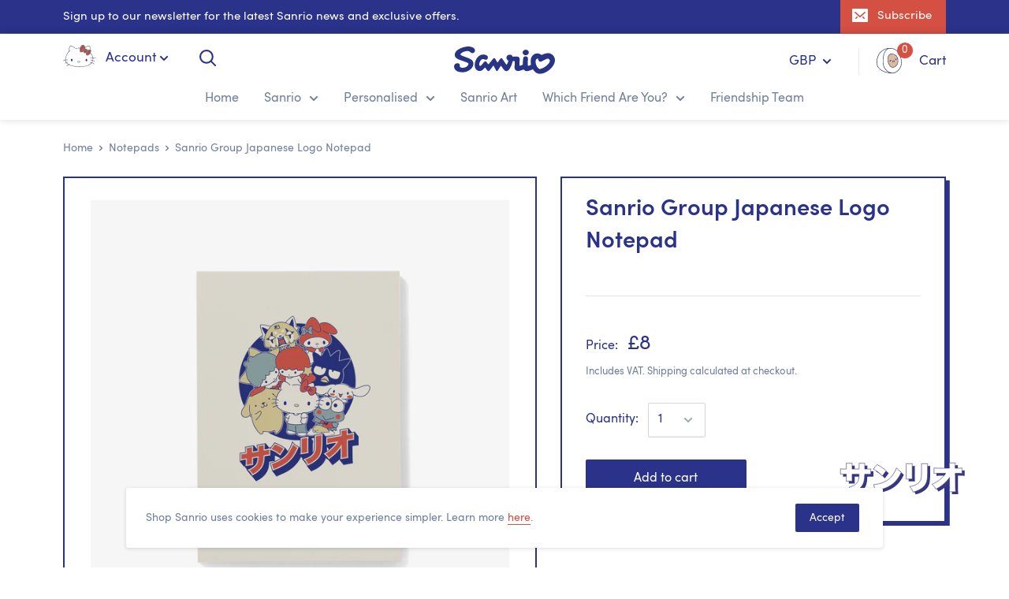

--- FILE ---
content_type: text/html; charset=utf-8
request_url: https://shopsanrio.com/collections/sanrio-notepads/products/sanrio-group-japanese-logo-notepad
body_size: 27018
content:
<!doctype html>

<html class="no-js" lang="en">
  <head>
    <meta charset="utf-8"> 
    <meta http-equiv="X-UA-Compatible" content="IE=edge,chrome=1">
    <meta name="viewport" content="width=device-width, initial-scale=1.0, height=device-height, minimum-scale=1.0, maximum-scale=1.0">
    <meta name="theme-color" content="#d35042"><title>Sanrio Group Japanese Logo Notepad &ndash; Shop Sanrio
</title><meta name="description" content="Take note, the gang&#39;s all here. Take the Sanrio crew into your next meeting for added cool kawaii vibes. Japanese translation: &quot;Sanrio&quot; A5 size. Approx. 60 page - FSC materials. 60 pages of fabulous notes, doodles or your ideas for a best selling novel. Proudly printed and produced in the UK."><link rel="canonical" href="https://shopsanrio.com/products/sanrio-group-japanese-logo-notepad"><link rel="shortcut icon" href="//shopsanrio.com/cdn/shop/files/favicon_copy_48x48.png?v=1614313612" type="image/png"><link rel="preload" as="style" href="//shopsanrio.com/cdn/shop/t/2/assets/theme.scss.css?v=4469">

    <meta property="og:type" content="product">
  <meta property="og:title" content="Sanrio Group Japanese Logo Notepad"><meta property="og:image" content="http://shopsanrio.com/cdn/shop/products/SNR007A5NPAD_1024x.jpg?v=1579694677">
    <meta property="og:image:secure_url" content="https://shopsanrio.com/cdn/shop/products/SNR007A5NPAD_1024x.jpg?v=1579694677"><meta property="product:price:amount" content="8.00">
  <meta property="product:price:currency" content="GBP"><meta property="og:description" content="Take note, the gang&#39;s all here. Take the Sanrio crew into your next meeting for added cool kawaii vibes. Japanese translation: &quot;Sanrio&quot; A5 size. Approx. 60 page - FSC materials. 60 pages of fabulous notes, doodles or your ideas for a best selling novel. Proudly printed and produced in the UK."><meta property="og:url" content="https://shopsanrio.com/products/sanrio-group-japanese-logo-notepad">
<meta property="og:site_name" content="Shop Sanrio"><meta name="twitter:card" content="summary"><meta name="twitter:title" content="Sanrio Group Japanese Logo Notepad">
  <meta name="twitter:description" content="Take note, the gang&#39;s all here. Take the Sanrio crew into your next meeting for added cool kawaii vibes.
Japanese translation: &quot;Sanrio&quot;
A5 size. Approx. 60 page - FSC materials.
60 pages of fabulous notes, doodles or your ideas for a best selling novel.
Proudly printed and produced in the UK.">
  <meta name="twitter:image" content="https://shopsanrio.com/cdn/shop/products/SNR007A5NPAD_600x600_crop_center.jpg?v=1579694677">
<script>window.performance && window.performance.mark && window.performance.mark('shopify.content_for_header.start');</script><meta name="google-site-verification" content="y22zsenBn_Gz7liQEMGTw4zKfcVIHGv4r-v5YB4VLCk">
<meta id="shopify-digital-wallet" name="shopify-digital-wallet" content="/19347570754/digital_wallets/dialog">
<meta name="shopify-checkout-api-token" content="4e606c4a197f170cb05f75046441f0dd">
<meta id="in-context-paypal-metadata" data-shop-id="19347570754" data-venmo-supported="false" data-environment="production" data-locale="en_US" data-paypal-v4="true" data-currency="GBP">
<link rel="alternate" type="application/json+oembed" href="https://shopsanrio.com/products/sanrio-group-japanese-logo-notepad.oembed">
<script async="async" src="/checkouts/internal/preloads.js?locale=en-GB"></script>
<link rel="preconnect" href="https://shop.app" crossorigin="anonymous">
<script async="async" src="https://shop.app/checkouts/internal/preloads.js?locale=en-GB&shop_id=19347570754" crossorigin="anonymous"></script>
<script id="apple-pay-shop-capabilities" type="application/json">{"shopId":19347570754,"countryCode":"GB","currencyCode":"GBP","merchantCapabilities":["supports3DS"],"merchantId":"gid:\/\/shopify\/Shop\/19347570754","merchantName":"Shop Sanrio","requiredBillingContactFields":["postalAddress","email","phone"],"requiredShippingContactFields":["postalAddress","email","phone"],"shippingType":"shipping","supportedNetworks":["visa","maestro","masterCard","amex","discover","elo"],"total":{"type":"pending","label":"Shop Sanrio","amount":"1.00"},"shopifyPaymentsEnabled":true,"supportsSubscriptions":true}</script>
<script id="shopify-features" type="application/json">{"accessToken":"4e606c4a197f170cb05f75046441f0dd","betas":["rich-media-storefront-analytics"],"domain":"shopsanrio.com","predictiveSearch":true,"shopId":19347570754,"locale":"en"}</script>
<script>var Shopify = Shopify || {};
Shopify.shop = "shop-sanrio.myshopify.com";
Shopify.locale = "en";
Shopify.currency = {"active":"GBP","rate":"1.0"};
Shopify.country = "GB";
Shopify.theme = {"name":"Shop Sanrio V1 - philosophydigital.com","id":80614096962,"schema_name":"Sanrio V1","schema_version":"1","theme_store_id":null,"role":"main"};
Shopify.theme.handle = "null";
Shopify.theme.style = {"id":null,"handle":null};
Shopify.cdnHost = "shopsanrio.com/cdn";
Shopify.routes = Shopify.routes || {};
Shopify.routes.root = "/";</script>
<script type="module">!function(o){(o.Shopify=o.Shopify||{}).modules=!0}(window);</script>
<script>!function(o){function n(){var o=[];function n(){o.push(Array.prototype.slice.apply(arguments))}return n.q=o,n}var t=o.Shopify=o.Shopify||{};t.loadFeatures=n(),t.autoloadFeatures=n()}(window);</script>
<script>
  window.ShopifyPay = window.ShopifyPay || {};
  window.ShopifyPay.apiHost = "shop.app\/pay";
  window.ShopifyPay.redirectState = null;
</script>
<script id="shop-js-analytics" type="application/json">{"pageType":"product"}</script>
<script defer="defer" async type="module" src="//shopsanrio.com/cdn/shopifycloud/shop-js/modules/v2/client.init-shop-cart-sync_BT-GjEfc.en.esm.js"></script>
<script defer="defer" async type="module" src="//shopsanrio.com/cdn/shopifycloud/shop-js/modules/v2/chunk.common_D58fp_Oc.esm.js"></script>
<script defer="defer" async type="module" src="//shopsanrio.com/cdn/shopifycloud/shop-js/modules/v2/chunk.modal_xMitdFEc.esm.js"></script>
<script type="module">
  await import("//shopsanrio.com/cdn/shopifycloud/shop-js/modules/v2/client.init-shop-cart-sync_BT-GjEfc.en.esm.js");
await import("//shopsanrio.com/cdn/shopifycloud/shop-js/modules/v2/chunk.common_D58fp_Oc.esm.js");
await import("//shopsanrio.com/cdn/shopifycloud/shop-js/modules/v2/chunk.modal_xMitdFEc.esm.js");

  window.Shopify.SignInWithShop?.initShopCartSync?.({"fedCMEnabled":true,"windoidEnabled":true});

</script>
<script>
  window.Shopify = window.Shopify || {};
  if (!window.Shopify.featureAssets) window.Shopify.featureAssets = {};
  window.Shopify.featureAssets['shop-js'] = {"shop-cart-sync":["modules/v2/client.shop-cart-sync_DZOKe7Ll.en.esm.js","modules/v2/chunk.common_D58fp_Oc.esm.js","modules/v2/chunk.modal_xMitdFEc.esm.js"],"init-fed-cm":["modules/v2/client.init-fed-cm_B6oLuCjv.en.esm.js","modules/v2/chunk.common_D58fp_Oc.esm.js","modules/v2/chunk.modal_xMitdFEc.esm.js"],"shop-cash-offers":["modules/v2/client.shop-cash-offers_D2sdYoxE.en.esm.js","modules/v2/chunk.common_D58fp_Oc.esm.js","modules/v2/chunk.modal_xMitdFEc.esm.js"],"shop-login-button":["modules/v2/client.shop-login-button_QeVjl5Y3.en.esm.js","modules/v2/chunk.common_D58fp_Oc.esm.js","modules/v2/chunk.modal_xMitdFEc.esm.js"],"pay-button":["modules/v2/client.pay-button_DXTOsIq6.en.esm.js","modules/v2/chunk.common_D58fp_Oc.esm.js","modules/v2/chunk.modal_xMitdFEc.esm.js"],"shop-button":["modules/v2/client.shop-button_DQZHx9pm.en.esm.js","modules/v2/chunk.common_D58fp_Oc.esm.js","modules/v2/chunk.modal_xMitdFEc.esm.js"],"avatar":["modules/v2/client.avatar_BTnouDA3.en.esm.js"],"init-windoid":["modules/v2/client.init-windoid_CR1B-cfM.en.esm.js","modules/v2/chunk.common_D58fp_Oc.esm.js","modules/v2/chunk.modal_xMitdFEc.esm.js"],"init-shop-for-new-customer-accounts":["modules/v2/client.init-shop-for-new-customer-accounts_C_vY_xzh.en.esm.js","modules/v2/client.shop-login-button_QeVjl5Y3.en.esm.js","modules/v2/chunk.common_D58fp_Oc.esm.js","modules/v2/chunk.modal_xMitdFEc.esm.js"],"init-shop-email-lookup-coordinator":["modules/v2/client.init-shop-email-lookup-coordinator_BI7n9ZSv.en.esm.js","modules/v2/chunk.common_D58fp_Oc.esm.js","modules/v2/chunk.modal_xMitdFEc.esm.js"],"init-shop-cart-sync":["modules/v2/client.init-shop-cart-sync_BT-GjEfc.en.esm.js","modules/v2/chunk.common_D58fp_Oc.esm.js","modules/v2/chunk.modal_xMitdFEc.esm.js"],"shop-toast-manager":["modules/v2/client.shop-toast-manager_DiYdP3xc.en.esm.js","modules/v2/chunk.common_D58fp_Oc.esm.js","modules/v2/chunk.modal_xMitdFEc.esm.js"],"init-customer-accounts":["modules/v2/client.init-customer-accounts_D9ZNqS-Q.en.esm.js","modules/v2/client.shop-login-button_QeVjl5Y3.en.esm.js","modules/v2/chunk.common_D58fp_Oc.esm.js","modules/v2/chunk.modal_xMitdFEc.esm.js"],"init-customer-accounts-sign-up":["modules/v2/client.init-customer-accounts-sign-up_iGw4briv.en.esm.js","modules/v2/client.shop-login-button_QeVjl5Y3.en.esm.js","modules/v2/chunk.common_D58fp_Oc.esm.js","modules/v2/chunk.modal_xMitdFEc.esm.js"],"shop-follow-button":["modules/v2/client.shop-follow-button_CqMgW2wH.en.esm.js","modules/v2/chunk.common_D58fp_Oc.esm.js","modules/v2/chunk.modal_xMitdFEc.esm.js"],"checkout-modal":["modules/v2/client.checkout-modal_xHeaAweL.en.esm.js","modules/v2/chunk.common_D58fp_Oc.esm.js","modules/v2/chunk.modal_xMitdFEc.esm.js"],"shop-login":["modules/v2/client.shop-login_D91U-Q7h.en.esm.js","modules/v2/chunk.common_D58fp_Oc.esm.js","modules/v2/chunk.modal_xMitdFEc.esm.js"],"lead-capture":["modules/v2/client.lead-capture_BJmE1dJe.en.esm.js","modules/v2/chunk.common_D58fp_Oc.esm.js","modules/v2/chunk.modal_xMitdFEc.esm.js"],"payment-terms":["modules/v2/client.payment-terms_Ci9AEqFq.en.esm.js","modules/v2/chunk.common_D58fp_Oc.esm.js","modules/v2/chunk.modal_xMitdFEc.esm.js"]};
</script>
<script>(function() {
  var isLoaded = false;
  function asyncLoad() {
    if (isLoaded) return;
    isLoaded = true;
    var urls = ["https:\/\/mpop.pxucdn.com\/apps.pixelunion.net\/scripts\/js\/countdown\/bundle.min.js?shop=shop-sanrio.myshopify.com"];
    for (var i = 0; i < urls.length; i++) {
      var s = document.createElement('script');
      s.type = 'text/javascript';
      s.async = true;
      s.src = urls[i];
      var x = document.getElementsByTagName('script')[0];
      x.parentNode.insertBefore(s, x);
    }
  };
  if(window.attachEvent) {
    window.attachEvent('onload', asyncLoad);
  } else {
    window.addEventListener('load', asyncLoad, false);
  }
})();</script>
<script id="__st">var __st={"a":19347570754,"offset":0,"reqid":"735094f8-e5c9-4081-9efa-ff4290a44ed3-1769403925","pageurl":"shopsanrio.com\/collections\/sanrio-notepads\/products\/sanrio-group-japanese-logo-notepad","u":"89dfd7a332e7","p":"product","rtyp":"product","rid":4437279047746};</script>
<script>window.ShopifyPaypalV4VisibilityTracking = true;</script>
<script id="captcha-bootstrap">!function(){'use strict';const t='contact',e='account',n='new_comment',o=[[t,t],['blogs',n],['comments',n],[t,'customer']],c=[[e,'customer_login'],[e,'guest_login'],[e,'recover_customer_password'],[e,'create_customer']],r=t=>t.map((([t,e])=>`form[action*='/${t}']:not([data-nocaptcha='true']) input[name='form_type'][value='${e}']`)).join(','),a=t=>()=>t?[...document.querySelectorAll(t)].map((t=>t.form)):[];function s(){const t=[...o],e=r(t);return a(e)}const i='password',u='form_key',d=['recaptcha-v3-token','g-recaptcha-response','h-captcha-response',i],f=()=>{try{return window.sessionStorage}catch{return}},m='__shopify_v',_=t=>t.elements[u];function p(t,e,n=!1){try{const o=window.sessionStorage,c=JSON.parse(o.getItem(e)),{data:r}=function(t){const{data:e,action:n}=t;return t[m]||n?{data:e,action:n}:{data:t,action:n}}(c);for(const[e,n]of Object.entries(r))t.elements[e]&&(t.elements[e].value=n);n&&o.removeItem(e)}catch(o){console.error('form repopulation failed',{error:o})}}const l='form_type',E='cptcha';function T(t){t.dataset[E]=!0}const w=window,h=w.document,L='Shopify',v='ce_forms',y='captcha';let A=!1;((t,e)=>{const n=(g='f06e6c50-85a8-45c8-87d0-21a2b65856fe',I='https://cdn.shopify.com/shopifycloud/storefront-forms-hcaptcha/ce_storefront_forms_captcha_hcaptcha.v1.5.2.iife.js',D={infoText:'Protected by hCaptcha',privacyText:'Privacy',termsText:'Terms'},(t,e,n)=>{const o=w[L][v],c=o.bindForm;if(c)return c(t,g,e,D).then(n);var r;o.q.push([[t,g,e,D],n]),r=I,A||(h.body.append(Object.assign(h.createElement('script'),{id:'captcha-provider',async:!0,src:r})),A=!0)});var g,I,D;w[L]=w[L]||{},w[L][v]=w[L][v]||{},w[L][v].q=[],w[L][y]=w[L][y]||{},w[L][y].protect=function(t,e){n(t,void 0,e),T(t)},Object.freeze(w[L][y]),function(t,e,n,w,h,L){const[v,y,A,g]=function(t,e,n){const i=e?o:[],u=t?c:[],d=[...i,...u],f=r(d),m=r(i),_=r(d.filter((([t,e])=>n.includes(e))));return[a(f),a(m),a(_),s()]}(w,h,L),I=t=>{const e=t.target;return e instanceof HTMLFormElement?e:e&&e.form},D=t=>v().includes(t);t.addEventListener('submit',(t=>{const e=I(t);if(!e)return;const n=D(e)&&!e.dataset.hcaptchaBound&&!e.dataset.recaptchaBound,o=_(e),c=g().includes(e)&&(!o||!o.value);(n||c)&&t.preventDefault(),c&&!n&&(function(t){try{if(!f())return;!function(t){const e=f();if(!e)return;const n=_(t);if(!n)return;const o=n.value;o&&e.removeItem(o)}(t);const e=Array.from(Array(32),(()=>Math.random().toString(36)[2])).join('');!function(t,e){_(t)||t.append(Object.assign(document.createElement('input'),{type:'hidden',name:u})),t.elements[u].value=e}(t,e),function(t,e){const n=f();if(!n)return;const o=[...t.querySelectorAll(`input[type='${i}']`)].map((({name:t})=>t)),c=[...d,...o],r={};for(const[a,s]of new FormData(t).entries())c.includes(a)||(r[a]=s);n.setItem(e,JSON.stringify({[m]:1,action:t.action,data:r}))}(t,e)}catch(e){console.error('failed to persist form',e)}}(e),e.submit())}));const S=(t,e)=>{t&&!t.dataset[E]&&(n(t,e.some((e=>e===t))),T(t))};for(const o of['focusin','change'])t.addEventListener(o,(t=>{const e=I(t);D(e)&&S(e,y())}));const B=e.get('form_key'),M=e.get(l),P=B&&M;t.addEventListener('DOMContentLoaded',(()=>{const t=y();if(P)for(const e of t)e.elements[l].value===M&&p(e,B);[...new Set([...A(),...v().filter((t=>'true'===t.dataset.shopifyCaptcha))])].forEach((e=>S(e,t)))}))}(h,new URLSearchParams(w.location.search),n,t,e,['guest_login'])})(!0,!0)}();</script>
<script integrity="sha256-4kQ18oKyAcykRKYeNunJcIwy7WH5gtpwJnB7kiuLZ1E=" data-source-attribution="shopify.loadfeatures" defer="defer" src="//shopsanrio.com/cdn/shopifycloud/storefront/assets/storefront/load_feature-a0a9edcb.js" crossorigin="anonymous"></script>
<script crossorigin="anonymous" defer="defer" src="//shopsanrio.com/cdn/shopifycloud/storefront/assets/shopify_pay/storefront-65b4c6d7.js?v=20250812"></script>
<script data-source-attribution="shopify.dynamic_checkout.dynamic.init">var Shopify=Shopify||{};Shopify.PaymentButton=Shopify.PaymentButton||{isStorefrontPortableWallets:!0,init:function(){window.Shopify.PaymentButton.init=function(){};var t=document.createElement("script");t.src="https://shopsanrio.com/cdn/shopifycloud/portable-wallets/latest/portable-wallets.en.js",t.type="module",document.head.appendChild(t)}};
</script>
<script data-source-attribution="shopify.dynamic_checkout.buyer_consent">
  function portableWalletsHideBuyerConsent(e){var t=document.getElementById("shopify-buyer-consent"),n=document.getElementById("shopify-subscription-policy-button");t&&n&&(t.classList.add("hidden"),t.setAttribute("aria-hidden","true"),n.removeEventListener("click",e))}function portableWalletsShowBuyerConsent(e){var t=document.getElementById("shopify-buyer-consent"),n=document.getElementById("shopify-subscription-policy-button");t&&n&&(t.classList.remove("hidden"),t.removeAttribute("aria-hidden"),n.addEventListener("click",e))}window.Shopify?.PaymentButton&&(window.Shopify.PaymentButton.hideBuyerConsent=portableWalletsHideBuyerConsent,window.Shopify.PaymentButton.showBuyerConsent=portableWalletsShowBuyerConsent);
</script>
<script data-source-attribution="shopify.dynamic_checkout.cart.bootstrap">document.addEventListener("DOMContentLoaded",(function(){function t(){return document.querySelector("shopify-accelerated-checkout-cart, shopify-accelerated-checkout")}if(t())Shopify.PaymentButton.init();else{new MutationObserver((function(e,n){t()&&(Shopify.PaymentButton.init(),n.disconnect())})).observe(document.body,{childList:!0,subtree:!0})}}));
</script>
<link id="shopify-accelerated-checkout-styles" rel="stylesheet" media="screen" href="https://shopsanrio.com/cdn/shopifycloud/portable-wallets/latest/accelerated-checkout-backwards-compat.css" crossorigin="anonymous">
<style id="shopify-accelerated-checkout-cart">
        #shopify-buyer-consent {
  margin-top: 1em;
  display: inline-block;
  width: 100%;
}

#shopify-buyer-consent.hidden {
  display: none;
}

#shopify-subscription-policy-button {
  background: none;
  border: none;
  padding: 0;
  text-decoration: underline;
  font-size: inherit;
  cursor: pointer;
}

#shopify-subscription-policy-button::before {
  box-shadow: none;
}

      </style>

<script>window.performance && window.performance.mark && window.performance.mark('shopify.content_for_header.end');</script>

    
  <script type="application/ld+json">
  {
    "@context": "http://schema.org",
    "@type": "Product",
    "offers": [{
          "@type": "Offer",
          "name": "Default Title",
          "availability":"https://schema.org/InStock",
          "price": "8.00",
          "priceCurrency": "GBP",
          "priceValidUntil": "2026-02-05","sku": "SNR007_A5NPAD","url": "/collections/sanrio-notepads/products/sanrio-group-japanese-logo-notepad/products/sanrio-group-japanese-logo-notepad?variant=31560630108226"
        }
],

    "brand": {
      "name": "Sanrio"
    },
    "name": "Sanrio Group Japanese Logo Notepad",
    "description": "Take note, the gang's all here. Take the Sanrio crew into your next meeting for added cool kawaii vibes.\nJapanese translation: \"Sanrio\"\nA5 size. Approx. 60 page - FSC materials.\n60 pages of fabulous notes, doodles or your ideas for a best selling novel.\nProudly printed and produced in the UK.",
    "category": "Notepad",
    "url": "/collections/sanrio-notepads/products/sanrio-group-japanese-logo-notepad/products/sanrio-group-japanese-logo-notepad",
    "sku": "SNR007_A5NPAD",
    "image": {
      "@type": "ImageObject",
      "url": "https://shopsanrio.com/cdn/shop/products/SNR007A5NPAD_1024x.jpg?v=1579694677",
      "image": "https://shopsanrio.com/cdn/shop/products/SNR007A5NPAD_1024x.jpg?v=1579694677",
      "name": "Sanrio Group Japanese Logo Notepad",
      "width": "1024",
      "height": "1024"
    }
  }
  </script>



  <script type="application/ld+json">
  {
    "@context": "http://schema.org",
    "@type": "BreadcrumbList",
  "itemListElement": [{
      "@type": "ListItem",
      "position": 1,
      "name": "Home",
      "item": "https://shopsanrio.com"
    },{
          "@type": "ListItem",
          "position": 2,
          "name": "Notepads",
          "item": "https://shopsanrio.com/collections/sanrio-notepads"
        }, {
          "@type": "ListItem",
          "position": 3,
          "name": "Sanrio Group Japanese Logo Notepad",
          "item": "https://shopsanrio.com/collections/sanrio-notepads/products/sanrio-group-japanese-logo-notepad"
        }]
  }
  </script>


    <script>
      // This allows to expose several variables to the global scope, to be used in scripts
      window.theme = {
        template: "product",
        localeRootUrl: '',
        shopCurrency: "GBP",
        cartCount: 0,
        customerId: null,
        moneyFormat: "£{{amount}}",
        moneyWithCurrencyFormat: "£{{amount}} GBP",
        useNativeMultiCurrency: true,
        currencyConversionEnabled: false,
        currencyConversionMoneyFormat: "money_format",
        currencyConversionRoundAmounts: false,
        showDiscount: false,
        discountMode: "saving",
        searchMode: "product",
        cartType: "drawer"
      };

      window.languages = {
        collectionOnSaleLabel: "Save {{savings}}",
        productFormUnavailable: "Unavailable",
        productFormAddToCart: "Add to cart",
        productFormSoldOut: "Sold out",
        shippingEstimatorNoResults: "No shipping could be found for your address.",
        shippingEstimatorOneResult: "There is one shipping rate for your address:",
        shippingEstimatorMultipleResults: "There are {{count}} shipping rates for your address:",
        shippingEstimatorErrors: "There are some errors:"
      };

      window.lazySizesConfig = {
        loadHidden: false,
        hFac: 0.8,
        expFactor: 3,
        customMedia: {
          '--phone': '(max-width: 640px)',
          '--tablet': '(min-width: 641px) and (max-width: 1023px)',
          '--lap': '(min-width: 1024px)'
        }
      };

      document.documentElement.className = document.documentElement.className.replace('no-js', 'js');
    </script>

    <script src="//shopsanrio.com/cdn/shop/t/2/assets/lazysizes.min.js?v=38423348123636194381579191308" async></script>

    
      <script src="//cdn.shopify.com/s/javascripts/currencies.js" defer></script>
    
<script src="//polyfill-fastly.net/v3/polyfill.min.js?unknown=polyfill&features=fetch,Element.prototype.closest,Element.prototype.matches,Element.prototype.remove,Element.prototype.classList,Array.prototype.includes,Array.prototype.fill,String.prototype.includes,String.prototype.padStart,Object.assign,CustomEvent,Intl,URL,DOMTokenList,IntersectionObserver,IntersectionObserverEntry" defer></script>
    <script src="//shopsanrio.com/cdn/shop/t/2/assets/libs.min.js?v=48579566500455936201579731399" defer></script>
    <script src="//shopsanrio.com/cdn/shop/t/2/assets/theme.min.js?v=164357780491501443071620302980" defer></script>
    <script src="//shopsanrio.com/cdn/shop/t/2/assets/jquery-3.4.1.min.js?v=160737389985263990141579191306"></script>
    <script src="//shopsanrio.com/cdn/shop/t/2/assets/custom.js?v=154289720093661713301610354801" defer></script>

    <link rel="stylesheet" href="//shopsanrio.com/cdn/shop/t/2/assets/theme.min.css?v=49049907447922473601617221903">
    <style>.sr{visibility: hidden;}</style>
  <link href="https://monorail-edge.shopifysvc.com" rel="dns-prefetch">
<script>(function(){if ("sendBeacon" in navigator && "performance" in window) {try {var session_token_from_headers = performance.getEntriesByType('navigation')[0].serverTiming.find(x => x.name == '_s').description;} catch {var session_token_from_headers = undefined;}var session_cookie_matches = document.cookie.match(/_shopify_s=([^;]*)/);var session_token_from_cookie = session_cookie_matches && session_cookie_matches.length === 2 ? session_cookie_matches[1] : "";var session_token = session_token_from_headers || session_token_from_cookie || "";function handle_abandonment_event(e) {var entries = performance.getEntries().filter(function(entry) {return /monorail-edge.shopifysvc.com/.test(entry.name);});if (!window.abandonment_tracked && entries.length === 0) {window.abandonment_tracked = true;var currentMs = Date.now();var navigation_start = performance.timing.navigationStart;var payload = {shop_id: 19347570754,url: window.location.href,navigation_start,duration: currentMs - navigation_start,session_token,page_type: "product"};window.navigator.sendBeacon("https://monorail-edge.shopifysvc.com/v1/produce", JSON.stringify({schema_id: "online_store_buyer_site_abandonment/1.1",payload: payload,metadata: {event_created_at_ms: currentMs,event_sent_at_ms: currentMs}}));}}window.addEventListener('pagehide', handle_abandonment_event);}}());</script>
<script id="web-pixels-manager-setup">(function e(e,d,r,n,o){if(void 0===o&&(o={}),!Boolean(null===(a=null===(i=window.Shopify)||void 0===i?void 0:i.analytics)||void 0===a?void 0:a.replayQueue)){var i,a;window.Shopify=window.Shopify||{};var t=window.Shopify;t.analytics=t.analytics||{};var s=t.analytics;s.replayQueue=[],s.publish=function(e,d,r){return s.replayQueue.push([e,d,r]),!0};try{self.performance.mark("wpm:start")}catch(e){}var l=function(){var e={modern:/Edge?\/(1{2}[4-9]|1[2-9]\d|[2-9]\d{2}|\d{4,})\.\d+(\.\d+|)|Firefox\/(1{2}[4-9]|1[2-9]\d|[2-9]\d{2}|\d{4,})\.\d+(\.\d+|)|Chrom(ium|e)\/(9{2}|\d{3,})\.\d+(\.\d+|)|(Maci|X1{2}).+ Version\/(15\.\d+|(1[6-9]|[2-9]\d|\d{3,})\.\d+)([,.]\d+|)( \(\w+\)|)( Mobile\/\w+|) Safari\/|Chrome.+OPR\/(9{2}|\d{3,})\.\d+\.\d+|(CPU[ +]OS|iPhone[ +]OS|CPU[ +]iPhone|CPU IPhone OS|CPU iPad OS)[ +]+(15[._]\d+|(1[6-9]|[2-9]\d|\d{3,})[._]\d+)([._]\d+|)|Android:?[ /-](13[3-9]|1[4-9]\d|[2-9]\d{2}|\d{4,})(\.\d+|)(\.\d+|)|Android.+Firefox\/(13[5-9]|1[4-9]\d|[2-9]\d{2}|\d{4,})\.\d+(\.\d+|)|Android.+Chrom(ium|e)\/(13[3-9]|1[4-9]\d|[2-9]\d{2}|\d{4,})\.\d+(\.\d+|)|SamsungBrowser\/([2-9]\d|\d{3,})\.\d+/,legacy:/Edge?\/(1[6-9]|[2-9]\d|\d{3,})\.\d+(\.\d+|)|Firefox\/(5[4-9]|[6-9]\d|\d{3,})\.\d+(\.\d+|)|Chrom(ium|e)\/(5[1-9]|[6-9]\d|\d{3,})\.\d+(\.\d+|)([\d.]+$|.*Safari\/(?![\d.]+ Edge\/[\d.]+$))|(Maci|X1{2}).+ Version\/(10\.\d+|(1[1-9]|[2-9]\d|\d{3,})\.\d+)([,.]\d+|)( \(\w+\)|)( Mobile\/\w+|) Safari\/|Chrome.+OPR\/(3[89]|[4-9]\d|\d{3,})\.\d+\.\d+|(CPU[ +]OS|iPhone[ +]OS|CPU[ +]iPhone|CPU IPhone OS|CPU iPad OS)[ +]+(10[._]\d+|(1[1-9]|[2-9]\d|\d{3,})[._]\d+)([._]\d+|)|Android:?[ /-](13[3-9]|1[4-9]\d|[2-9]\d{2}|\d{4,})(\.\d+|)(\.\d+|)|Mobile Safari.+OPR\/([89]\d|\d{3,})\.\d+\.\d+|Android.+Firefox\/(13[5-9]|1[4-9]\d|[2-9]\d{2}|\d{4,})\.\d+(\.\d+|)|Android.+Chrom(ium|e)\/(13[3-9]|1[4-9]\d|[2-9]\d{2}|\d{4,})\.\d+(\.\d+|)|Android.+(UC? ?Browser|UCWEB|U3)[ /]?(15\.([5-9]|\d{2,})|(1[6-9]|[2-9]\d|\d{3,})\.\d+)\.\d+|SamsungBrowser\/(5\.\d+|([6-9]|\d{2,})\.\d+)|Android.+MQ{2}Browser\/(14(\.(9|\d{2,})|)|(1[5-9]|[2-9]\d|\d{3,})(\.\d+|))(\.\d+|)|K[Aa][Ii]OS\/(3\.\d+|([4-9]|\d{2,})\.\d+)(\.\d+|)/},d=e.modern,r=e.legacy,n=navigator.userAgent;return n.match(d)?"modern":n.match(r)?"legacy":"unknown"}(),u="modern"===l?"modern":"legacy",c=(null!=n?n:{modern:"",legacy:""})[u],f=function(e){return[e.baseUrl,"/wpm","/b",e.hashVersion,"modern"===e.buildTarget?"m":"l",".js"].join("")}({baseUrl:d,hashVersion:r,buildTarget:u}),m=function(e){var d=e.version,r=e.bundleTarget,n=e.surface,o=e.pageUrl,i=e.monorailEndpoint;return{emit:function(e){var a=e.status,t=e.errorMsg,s=(new Date).getTime(),l=JSON.stringify({metadata:{event_sent_at_ms:s},events:[{schema_id:"web_pixels_manager_load/3.1",payload:{version:d,bundle_target:r,page_url:o,status:a,surface:n,error_msg:t},metadata:{event_created_at_ms:s}}]});if(!i)return console&&console.warn&&console.warn("[Web Pixels Manager] No Monorail endpoint provided, skipping logging."),!1;try{return self.navigator.sendBeacon.bind(self.navigator)(i,l)}catch(e){}var u=new XMLHttpRequest;try{return u.open("POST",i,!0),u.setRequestHeader("Content-Type","text/plain"),u.send(l),!0}catch(e){return console&&console.warn&&console.warn("[Web Pixels Manager] Got an unhandled error while logging to Monorail."),!1}}}}({version:r,bundleTarget:l,surface:e.surface,pageUrl:self.location.href,monorailEndpoint:e.monorailEndpoint});try{o.browserTarget=l,function(e){var d=e.src,r=e.async,n=void 0===r||r,o=e.onload,i=e.onerror,a=e.sri,t=e.scriptDataAttributes,s=void 0===t?{}:t,l=document.createElement("script"),u=document.querySelector("head"),c=document.querySelector("body");if(l.async=n,l.src=d,a&&(l.integrity=a,l.crossOrigin="anonymous"),s)for(var f in s)if(Object.prototype.hasOwnProperty.call(s,f))try{l.dataset[f]=s[f]}catch(e){}if(o&&l.addEventListener("load",o),i&&l.addEventListener("error",i),u)u.appendChild(l);else{if(!c)throw new Error("Did not find a head or body element to append the script");c.appendChild(l)}}({src:f,async:!0,onload:function(){if(!function(){var e,d;return Boolean(null===(d=null===(e=window.Shopify)||void 0===e?void 0:e.analytics)||void 0===d?void 0:d.initialized)}()){var d=window.webPixelsManager.init(e)||void 0;if(d){var r=window.Shopify.analytics;r.replayQueue.forEach((function(e){var r=e[0],n=e[1],o=e[2];d.publishCustomEvent(r,n,o)})),r.replayQueue=[],r.publish=d.publishCustomEvent,r.visitor=d.visitor,r.initialized=!0}}},onerror:function(){return m.emit({status:"failed",errorMsg:"".concat(f," has failed to load")})},sri:function(e){var d=/^sha384-[A-Za-z0-9+/=]+$/;return"string"==typeof e&&d.test(e)}(c)?c:"",scriptDataAttributes:o}),m.emit({status:"loading"})}catch(e){m.emit({status:"failed",errorMsg:(null==e?void 0:e.message)||"Unknown error"})}}})({shopId: 19347570754,storefrontBaseUrl: "https://shopsanrio.com",extensionsBaseUrl: "https://extensions.shopifycdn.com/cdn/shopifycloud/web-pixels-manager",monorailEndpoint: "https://monorail-edge.shopifysvc.com/unstable/produce_batch",surface: "storefront-renderer",enabledBetaFlags: ["2dca8a86"],webPixelsConfigList: [{"id":"1636794752","configuration":"{\"accountID\":\"19347570754\"}","eventPayloadVersion":"v1","runtimeContext":"STRICT","scriptVersion":"d255090597b5fdc470ef07cc9ba8bf69","type":"APP","apiClientId":4946157,"privacyPurposes":[],"dataSharingAdjustments":{"protectedCustomerApprovalScopes":["read_customer_address","read_customer_email","read_customer_name","read_customer_personal_data","read_customer_phone"]}},{"id":"739115392","configuration":"{\"config\":\"{\\\"pixel_id\\\":\\\"AW-950048387\\\",\\\"target_country\\\":\\\"GB\\\",\\\"gtag_events\\\":[{\\\"type\\\":\\\"search\\\",\\\"action_label\\\":\\\"AW-950048387\\\/9FrECK36itIBEIOtgsUD\\\"},{\\\"type\\\":\\\"begin_checkout\\\",\\\"action_label\\\":\\\"AW-950048387\\\/t6WHCKr6itIBEIOtgsUD\\\"},{\\\"type\\\":\\\"view_item\\\",\\\"action_label\\\":[\\\"AW-950048387\\\/i7bGCKT6itIBEIOtgsUD\\\",\\\"MC-FP2NSHG8XX\\\"]},{\\\"type\\\":\\\"purchase\\\",\\\"action_label\\\":[\\\"AW-950048387\\\/7GCyCKH6itIBEIOtgsUD\\\",\\\"MC-FP2NSHG8XX\\\"]},{\\\"type\\\":\\\"page_view\\\",\\\"action_label\\\":[\\\"AW-950048387\\\/2BkgCJ76itIBEIOtgsUD\\\",\\\"MC-FP2NSHG8XX\\\"]},{\\\"type\\\":\\\"add_payment_info\\\",\\\"action_label\\\":\\\"AW-950048387\\\/K9b3CLD6itIBEIOtgsUD\\\"},{\\\"type\\\":\\\"add_to_cart\\\",\\\"action_label\\\":\\\"AW-950048387\\\/tyFgCKf6itIBEIOtgsUD\\\"}],\\\"enable_monitoring_mode\\\":false}\"}","eventPayloadVersion":"v1","runtimeContext":"OPEN","scriptVersion":"b2a88bafab3e21179ed38636efcd8a93","type":"APP","apiClientId":1780363,"privacyPurposes":[],"dataSharingAdjustments":{"protectedCustomerApprovalScopes":["read_customer_address","read_customer_email","read_customer_name","read_customer_personal_data","read_customer_phone"]}},{"id":"204570690","configuration":"{\"pixel_id\":\"141077279764912\",\"pixel_type\":\"facebook_pixel\",\"metaapp_system_user_token\":\"-\"}","eventPayloadVersion":"v1","runtimeContext":"OPEN","scriptVersion":"ca16bc87fe92b6042fbaa3acc2fbdaa6","type":"APP","apiClientId":2329312,"privacyPurposes":["ANALYTICS","MARKETING","SALE_OF_DATA"],"dataSharingAdjustments":{"protectedCustomerApprovalScopes":["read_customer_address","read_customer_email","read_customer_name","read_customer_personal_data","read_customer_phone"]}},{"id":"195953024","eventPayloadVersion":"v1","runtimeContext":"LAX","scriptVersion":"1","type":"CUSTOM","privacyPurposes":["ANALYTICS"],"name":"Google Analytics tag (migrated)"},{"id":"shopify-app-pixel","configuration":"{}","eventPayloadVersion":"v1","runtimeContext":"STRICT","scriptVersion":"0450","apiClientId":"shopify-pixel","type":"APP","privacyPurposes":["ANALYTICS","MARKETING"]},{"id":"shopify-custom-pixel","eventPayloadVersion":"v1","runtimeContext":"LAX","scriptVersion":"0450","apiClientId":"shopify-pixel","type":"CUSTOM","privacyPurposes":["ANALYTICS","MARKETING"]}],isMerchantRequest: false,initData: {"shop":{"name":"Shop Sanrio","paymentSettings":{"currencyCode":"GBP"},"myshopifyDomain":"shop-sanrio.myshopify.com","countryCode":"GB","storefrontUrl":"https:\/\/shopsanrio.com"},"customer":null,"cart":null,"checkout":null,"productVariants":[{"price":{"amount":8.0,"currencyCode":"GBP"},"product":{"title":"Sanrio Group Japanese Logo Notepad","vendor":"Sanrio","id":"4437279047746","untranslatedTitle":"Sanrio Group Japanese Logo Notepad","url":"\/products\/sanrio-group-japanese-logo-notepad","type":"Notepad"},"id":"31560630108226","image":{"src":"\/\/shopsanrio.com\/cdn\/shop\/products\/SNR007A5NPAD.jpg?v=1579694677"},"sku":"SNR007_A5NPAD","title":"Default Title","untranslatedTitle":"Default Title"}],"purchasingCompany":null},},"https://shopsanrio.com/cdn","fcfee988w5aeb613cpc8e4bc33m6693e112",{"modern":"","legacy":""},{"shopId":"19347570754","storefrontBaseUrl":"https:\/\/shopsanrio.com","extensionBaseUrl":"https:\/\/extensions.shopifycdn.com\/cdn\/shopifycloud\/web-pixels-manager","surface":"storefront-renderer","enabledBetaFlags":"[\"2dca8a86\"]","isMerchantRequest":"false","hashVersion":"fcfee988w5aeb613cpc8e4bc33m6693e112","publish":"custom","events":"[[\"page_viewed\",{}],[\"product_viewed\",{\"productVariant\":{\"price\":{\"amount\":8.0,\"currencyCode\":\"GBP\"},\"product\":{\"title\":\"Sanrio Group Japanese Logo Notepad\",\"vendor\":\"Sanrio\",\"id\":\"4437279047746\",\"untranslatedTitle\":\"Sanrio Group Japanese Logo Notepad\",\"url\":\"\/products\/sanrio-group-japanese-logo-notepad\",\"type\":\"Notepad\"},\"id\":\"31560630108226\",\"image\":{\"src\":\"\/\/shopsanrio.com\/cdn\/shop\/products\/SNR007A5NPAD.jpg?v=1579694677\"},\"sku\":\"SNR007_A5NPAD\",\"title\":\"Default Title\",\"untranslatedTitle\":\"Default Title\"}}]]"});</script><script>
  window.ShopifyAnalytics = window.ShopifyAnalytics || {};
  window.ShopifyAnalytics.meta = window.ShopifyAnalytics.meta || {};
  window.ShopifyAnalytics.meta.currency = 'GBP';
  var meta = {"product":{"id":4437279047746,"gid":"gid:\/\/shopify\/Product\/4437279047746","vendor":"Sanrio","type":"Notepad","handle":"sanrio-group-japanese-logo-notepad","variants":[{"id":31560630108226,"price":800,"name":"Sanrio Group Japanese Logo Notepad","public_title":null,"sku":"SNR007_A5NPAD"}],"remote":false},"page":{"pageType":"product","resourceType":"product","resourceId":4437279047746,"requestId":"735094f8-e5c9-4081-9efa-ff4290a44ed3-1769403925"}};
  for (var attr in meta) {
    window.ShopifyAnalytics.meta[attr] = meta[attr];
  }
</script>
<script class="analytics">
  (function () {
    var customDocumentWrite = function(content) {
      var jquery = null;

      if (window.jQuery) {
        jquery = window.jQuery;
      } else if (window.Checkout && window.Checkout.$) {
        jquery = window.Checkout.$;
      }

      if (jquery) {
        jquery('body').append(content);
      }
    };

    var hasLoggedConversion = function(token) {
      if (token) {
        return document.cookie.indexOf('loggedConversion=' + token) !== -1;
      }
      return false;
    }

    var setCookieIfConversion = function(token) {
      if (token) {
        var twoMonthsFromNow = new Date(Date.now());
        twoMonthsFromNow.setMonth(twoMonthsFromNow.getMonth() + 2);

        document.cookie = 'loggedConversion=' + token + '; expires=' + twoMonthsFromNow;
      }
    }

    var trekkie = window.ShopifyAnalytics.lib = window.trekkie = window.trekkie || [];
    if (trekkie.integrations) {
      return;
    }
    trekkie.methods = [
      'identify',
      'page',
      'ready',
      'track',
      'trackForm',
      'trackLink'
    ];
    trekkie.factory = function(method) {
      return function() {
        var args = Array.prototype.slice.call(arguments);
        args.unshift(method);
        trekkie.push(args);
        return trekkie;
      };
    };
    for (var i = 0; i < trekkie.methods.length; i++) {
      var key = trekkie.methods[i];
      trekkie[key] = trekkie.factory(key);
    }
    trekkie.load = function(config) {
      trekkie.config = config || {};
      trekkie.config.initialDocumentCookie = document.cookie;
      var first = document.getElementsByTagName('script')[0];
      var script = document.createElement('script');
      script.type = 'text/javascript';
      script.onerror = function(e) {
        var scriptFallback = document.createElement('script');
        scriptFallback.type = 'text/javascript';
        scriptFallback.onerror = function(error) {
                var Monorail = {
      produce: function produce(monorailDomain, schemaId, payload) {
        var currentMs = new Date().getTime();
        var event = {
          schema_id: schemaId,
          payload: payload,
          metadata: {
            event_created_at_ms: currentMs,
            event_sent_at_ms: currentMs
          }
        };
        return Monorail.sendRequest("https://" + monorailDomain + "/v1/produce", JSON.stringify(event));
      },
      sendRequest: function sendRequest(endpointUrl, payload) {
        // Try the sendBeacon API
        if (window && window.navigator && typeof window.navigator.sendBeacon === 'function' && typeof window.Blob === 'function' && !Monorail.isIos12()) {
          var blobData = new window.Blob([payload], {
            type: 'text/plain'
          });

          if (window.navigator.sendBeacon(endpointUrl, blobData)) {
            return true;
          } // sendBeacon was not successful

        } // XHR beacon

        var xhr = new XMLHttpRequest();

        try {
          xhr.open('POST', endpointUrl);
          xhr.setRequestHeader('Content-Type', 'text/plain');
          xhr.send(payload);
        } catch (e) {
          console.log(e);
        }

        return false;
      },
      isIos12: function isIos12() {
        return window.navigator.userAgent.lastIndexOf('iPhone; CPU iPhone OS 12_') !== -1 || window.navigator.userAgent.lastIndexOf('iPad; CPU OS 12_') !== -1;
      }
    };
    Monorail.produce('monorail-edge.shopifysvc.com',
      'trekkie_storefront_load_errors/1.1',
      {shop_id: 19347570754,
      theme_id: 80614096962,
      app_name: "storefront",
      context_url: window.location.href,
      source_url: "//shopsanrio.com/cdn/s/trekkie.storefront.8d95595f799fbf7e1d32231b9a28fd43b70c67d3.min.js"});

        };
        scriptFallback.async = true;
        scriptFallback.src = '//shopsanrio.com/cdn/s/trekkie.storefront.8d95595f799fbf7e1d32231b9a28fd43b70c67d3.min.js';
        first.parentNode.insertBefore(scriptFallback, first);
      };
      script.async = true;
      script.src = '//shopsanrio.com/cdn/s/trekkie.storefront.8d95595f799fbf7e1d32231b9a28fd43b70c67d3.min.js';
      first.parentNode.insertBefore(script, first);
    };
    trekkie.load(
      {"Trekkie":{"appName":"storefront","development":false,"defaultAttributes":{"shopId":19347570754,"isMerchantRequest":null,"themeId":80614096962,"themeCityHash":"1152433914265199602","contentLanguage":"en","currency":"GBP"},"isServerSideCookieWritingEnabled":true,"monorailRegion":"shop_domain","enabledBetaFlags":["65f19447"]},"Session Attribution":{},"S2S":{"facebookCapiEnabled":true,"source":"trekkie-storefront-renderer","apiClientId":580111}}
    );

    var loaded = false;
    trekkie.ready(function() {
      if (loaded) return;
      loaded = true;

      window.ShopifyAnalytics.lib = window.trekkie;

      var originalDocumentWrite = document.write;
      document.write = customDocumentWrite;
      try { window.ShopifyAnalytics.merchantGoogleAnalytics.call(this); } catch(error) {};
      document.write = originalDocumentWrite;

      window.ShopifyAnalytics.lib.page(null,{"pageType":"product","resourceType":"product","resourceId":4437279047746,"requestId":"735094f8-e5c9-4081-9efa-ff4290a44ed3-1769403925","shopifyEmitted":true});

      var match = window.location.pathname.match(/checkouts\/(.+)\/(thank_you|post_purchase)/)
      var token = match? match[1]: undefined;
      if (!hasLoggedConversion(token)) {
        setCookieIfConversion(token);
        window.ShopifyAnalytics.lib.track("Viewed Product",{"currency":"GBP","variantId":31560630108226,"productId":4437279047746,"productGid":"gid:\/\/shopify\/Product\/4437279047746","name":"Sanrio Group Japanese Logo Notepad","price":"8.00","sku":"SNR007_A5NPAD","brand":"Sanrio","variant":null,"category":"Notepad","nonInteraction":true,"remote":false},undefined,undefined,{"shopifyEmitted":true});
      window.ShopifyAnalytics.lib.track("monorail:\/\/trekkie_storefront_viewed_product\/1.1",{"currency":"GBP","variantId":31560630108226,"productId":4437279047746,"productGid":"gid:\/\/shopify\/Product\/4437279047746","name":"Sanrio Group Japanese Logo Notepad","price":"8.00","sku":"SNR007_A5NPAD","brand":"Sanrio","variant":null,"category":"Notepad","nonInteraction":true,"remote":false,"referer":"https:\/\/shopsanrio.com\/collections\/sanrio-notepads\/products\/sanrio-group-japanese-logo-notepad"});
      }
    });


        var eventsListenerScript = document.createElement('script');
        eventsListenerScript.async = true;
        eventsListenerScript.src = "//shopsanrio.com/cdn/shopifycloud/storefront/assets/shop_events_listener-3da45d37.js";
        document.getElementsByTagName('head')[0].appendChild(eventsListenerScript);

})();</script>
  <script>
  if (!window.ga || (window.ga && typeof window.ga !== 'function')) {
    window.ga = function ga() {
      (window.ga.q = window.ga.q || []).push(arguments);
      if (window.Shopify && window.Shopify.analytics && typeof window.Shopify.analytics.publish === 'function') {
        window.Shopify.analytics.publish("ga_stub_called", {}, {sendTo: "google_osp_migration"});
      }
      console.error("Shopify's Google Analytics stub called with:", Array.from(arguments), "\nSee https://help.shopify.com/manual/promoting-marketing/pixels/pixel-migration#google for more information.");
    };
    if (window.Shopify && window.Shopify.analytics && typeof window.Shopify.analytics.publish === 'function') {
      window.Shopify.analytics.publish("ga_stub_initialized", {}, {sendTo: "google_osp_migration"});
    }
  }
</script>
<script
  defer
  src="https://shopsanrio.com/cdn/shopifycloud/perf-kit/shopify-perf-kit-3.0.4.min.js"
  data-application="storefront-renderer"
  data-shop-id="19347570754"
  data-render-region="gcp-us-east1"
  data-page-type="product"
  data-theme-instance-id="80614096962"
  data-theme-name="Sanrio V1"
  data-theme-version="1"
  data-monorail-region="shop_domain"
  data-resource-timing-sampling-rate="10"
  data-shs="true"
  data-shs-beacon="true"
  data-shs-export-with-fetch="true"
  data-shs-logs-sample-rate="1"
  data-shs-beacon-endpoint="https://shopsanrio.com/api/collect"
></script>
</head>

  <body class="warehouse--v1  template-product  ">
	  
    <span class="loading-bar"></span>

    <div id="shopify-section-announcement-bar" class="shopify-section"><section data-section-id="announcement-bar" data-section-type="announcement-bar" data-section-settings='{
    "showNewsletter": true
  }'><div id="announcement-bar-newsletter" class="announcement-bar__newsletter hidden-phone" aria-hidden="true">
        <div class="container">
          <div class="announcement-bar__close-container">
            <button class="announcement-bar__close" data-action="toggle-newsletter"><svg class="icon icon--close" viewBox="0 0 19 19" role="presentation">
      <path d="M9.1923882 8.39339828l7.7781745-7.7781746 1.4142136 1.41421357-7.7781746 7.77817459 7.7781746 7.77817456L16.9705627 19l-7.7781745-7.7781746L1.41421356 19 0 17.5857864l7.7781746-7.77817456L0 2.02943725 1.41421356.61522369 9.1923882 8.39339828z" fill="currentColor" fill-rule="evenodd"></path>
    </svg></button>
          </div>
        </div>

        <div class="container container--extra-narrow">
          <div class="announcement-bar__newsletter-inner">
	        <img class="newsletter-character" src="//shopsanrio.com/cdn/shop/t/2/assets/char-icon-k.svg?v=2100891131029433941579536804 "><h2 class="heading h1">Join the family</h2><div class="rte">
                 Sign up to our newsletter for the latest Sanrio news and exclusive offers.
              </div><div class="newsletter">
              <form action="https://sanrio.us12.list-manage.com/subscribe?u=67ec10720fad4e39ecee55551&id=1e046a334d" method="post" name="mc-embedded-subscribe-form" target="_blank" class="form newsletter__form"><input type="hidden" name="contact[tags]" value="newsletter">
                  <input type="hidden" name="contact[context]" value="announcement-bar">

                  <div class="form__input-row">
                    <div class="form__input-wrapper form__input-wrapper--labelled">
                      <input type="email" id="announcement[contact][email]" name="contact[email]" class="form__field form__field--text" autofocus required>
                      <label for="announcement[contact][email]" class="form__floating-label">Your email</label>
                    </div>

                    <button type="submit" class="form__submit button button--primary">Subscribe</button>
                  </div>
                    <div class="sanrio-terms">
	                    <input type="checkbox" required name="terms"><span>I agree to the <a class="open-newsletter-terms">Terms & Conditions</a></span>
                    </div></form>
            </div>
          </div>
        </div>
      </div><div id="sanrio-newsletter-modal" class="san-modal">
	  <p>I hereby agree that Sanrio GmbH, Zwischen den Toren 9, 21465 Wentorf bei Hamburg (Germany) processes my e-mail address for the purpose of sending a newsletter via e-mail and that Sanrio informs me regarding its products, offers and company news via e-mail.</p>
<p>This declaration of consent is freely given and can be withdrawn at any time without giving reason by sending an e-mail to online@sanriolicense.com  or by using the link for unsubscription included in the newsletter. The withdrawal of consent shall not affect the lawfulness of data processing based on consent before its withdrawal. </p>
<p>Should there be further questions regarding data protection, please contact dataprotection@sanrio.de 
Please find further information regarding data protection and your rights <a href="/pages/data-protection-information">here.</a></p>
	</div>

    <div class="announcement-bar">
      <div class="container">
        <div class="announcement-bar__inner"><p class="announcement-bar__content announcement-bar__content--left">Sign up to our newsletter for the latest Sanrio news and exclusive offers.</p><button type="button" class="announcement-bar__button hidden-phone" data-action="toggle-newsletter" aria-expanded="false" aria-controls="announcement-bar-newsletter"><svg class="icon icon--newsletter" viewBox="0 0 20 17" role="presentation">
      <path d="M19.1666667 0H.83333333C.37333333 0 0 .37995 0 .85v15.3c0 .47005.37333333.85.83333333.85H19.1666667c.46 0 .8333333-.37995.8333333-.85V.85c0-.47005-.3733333-.85-.8333333-.85zM7.20975004 10.8719018L5.3023283 12.7794369c-.14877889.1487878-.34409888.2235631-.53941886.2235631-.19531999 0-.39063998-.0747753-.53941887-.2235631-.29832076-.2983385-.29832076-.7805633 0-1.0789018L6.1309123 9.793l1.07883774 1.0789018zm8.56950946 1.9075351c-.1487789.1487878-.3440989.2235631-.5394189.2235631-.19532 0-.39064-.0747753-.5394189-.2235631L12.793 10.8719018 13.8718377 9.793l1.9074218 1.9075351c.2983207.2983385.2983207.7805633 0 1.0789018zm.9639048-7.45186267l-6.1248086 5.44429317c-.1706197.1516625-.3946127.2278826-.6186057.2278826-.223993 0-.447986-.0762201-.61860567-.2278826l-6.1248086-5.44429317c-.34211431-.30410267-.34211431-.79564457 0-1.09974723.34211431-.30410267.89509703-.30410267 1.23721134 0L9.99975 9.1222466l5.5062029-4.8944196c.3421143-.30410267.8950971-.30410267 1.2372114 0 .3421143.30410266.3421143.79564456 0 1.09974723z" fill="currentColor"></path>
    </svg>Subscribe</button></div>
      </div>
    </div>
  </section>

  <style>
    .announcement-bar {
      background: #2a3289;
      color: #ffffff;
    }
  </style>

  <script>document.documentElement.style.setProperty('--announcement-bar-button-width', document.querySelector('.announcement-bar__button').clientWidth + 'px');document.documentElement.style.setProperty('--announcement-bar-height', document.getElementById('shopify-section-announcement-bar').clientHeight + 'px');
  </script></div>
    <div id="shopify-section-global-popup" class="shopify-section"><link rel="stylesheet" href="//shopsanrio.com/cdn/shop/t/2/assets/component-newsletter.css?v=4469" media="print" onload="this.media='all'">
<noscript><link href="//shopsanrio.com/cdn/shop/t/2/assets/component-newsletter.css?v=4469" rel="stylesheet" type="text/css" media="all" /></noscript>



<style>

.newsletter {
  font-family: Verdana, Geneva, Tahoma, sans-serif;
}


 .global-popup-modal {
  display: block;
  position: fixed;
  z-index: 999;
  left: 0;
  top: 0;
  width: 100%;
  height: 100%;
  overflow: auto;
  background-color: rgb(0,0,0);
  background-color: rgba(0,0,0,0.75);
}

 .global-modal-content {
  margin: 15% auto;
  padding: 0;
  position: relative;
  width: 40%!important;
  height: auto;
}


.global-popup-modal .vertical-align-center {
  position: relative;
  top: 50%;
  transform: translateY(-50%);
}

.newsletter__wrapper {
  padding: 20px;
}

.display--block{
  display: block!important;
}

.display--inline-block {
  display: inline-block!important;
}

.display--inline-flex {
  display: inline-flex!important;
}

.border_style--rounded {
  border-radius: 15px;
  overflow: hidden;
}

.border_style--active {
  border: 4px solid;
}

.newsletter-form {
  padding: 1rem;
  max-width: 46rem!important;
}

.close {
  position: absolute;
  font-size: 3.5rem;
  right: 15px;
  top: -15px;
}

.popup-image-as_background {
  background: linear-gradient( rgba(0, 0, 0, 0.1), rgba(0, 0, 0, 0.1) ), url(//shopsanrio.com/cdn/shopifycloud/storefront/assets/no-image-2048-a2addb12.gif);
  background-size: cover;
  background-repeat: none; 
}

.mobile_image {
  display: none;
}

.right_image, .left_image {
  display: flex;
}

@media screen and (max-width: 768px) {
  .mobile_image {
    display: block;
  }
  .right_image, .left_image {
    display: none;
  }

  #popup-modal .grid__item {
    width: 100%!important;
    max-width: 100%!important;
  }

  .global-modal-content{
    width: 80%!important;
  }
}

@media screen and (min-width: 768px) {
  .global-modal-content{
    width: 94%!important;
  }
}

@media screen and (min-width: 1020px) {
  .global-modal-content {
    width: 68%!important;
  }
}

@media screen and (min-width: 1020px) {
  .global-modal-content {
    width: 70%!important;
  }
}

@media screen and (min-width: 1500px) {
 .global-modal-content {
    width: 50%!important;
  }
}

.make_popup_fullscreen {
  width: 98vw!important;
  margin: 1% auto!important;
}

.image {
  height: auto;
  width: 100%;
}

.image img {
  width: 100%;
  height: auto;
}

.close:hover,
.close:focus {
  color: black;
  text-decoration: none;
  cursor: pointer;
}

hr {
  margin: 3rem 0!important;
}

@media screen and (min-width: 750px) {
  hr {
    margin: 3rem 0!important;
  }

  #popup-modal .grid__item {
    padding-bottom: 0!important;
  }
}

#popup-modal .grid {
  margin-bottom: 0!important;
}

.hidden {
  display: none;
}

.increase-height {
  height: 98vh!important;
}

.field input {
  background-color: white;
}

</style>



<script>

const modal = document.getElementById("popup-modal");



const setCookie = (cookieNameIn, cookieValueIn, expectedDaysIn) => {
  let d = new Date();
  d.setTime(d.getTime() + (expectedDaysIn * 24 * 60 * 60 * 1000));
  let expires = "expires=" + d.toUTCString();
  document.cookie = cookieNameIn + "=" + cookieValueIn + ";" + expires + ";path=/";
}

const getCookie = cookieNameIn => {   
   const cookieName = cookieNameIn + "=";
   const decodedCookie = decodeURIComponent(document.cookie);
   const cookieSplit = decodedCookie.split(";");
   
   for (let i = 0; i < cookieSplit.length; i++ ){
     let cookie = cookieSplit[i];
     while (cookie.charAt(0) == ' ') {
       cookie = cookie.substring(1);       
     }

     if (cookie.indexOf(cookieName) == 0) {
       return cookie.substring(cookieName.legnth, cookie.length);
     }
   }
   return "";
}

const showPopup = hideOrShowIn => {
  hideOrShowIn = getCookie("hideOrShow");
  if (hideOrShowIn == "") {
    hideOrShowIn = "hide";
    setCookie("hideOrShow", hideOrShowIn, 1);
  }

  
  if (hideOrShowIn == "hideOrShow=hided") {
    modal.style.display = "none";
  } else {
    modal.style.display = "block";
  }
}

document.addEventListener("DOMContentLoaded", () => {
  setTimeout( () => {
    showPopup("show");
  }, 20 * 1000);
});


const closeBtn = document.getElementsByClassName("close")[0];
const closeBtntwo = document.getElementsByClassName("close-two")[0];


closeBtn.onclick = () => {
  modal.style.display = "none";
}

closeBtntwo.onclick = () => {
  modal.style.display = "none";
}


window.onclick = event => {
  if(event.target == modal)  {
    modal.style.display = "none";
  }
}



</script>





</div>
<div id="shopify-section-popups" class="shopify-section"><div data-section-id="popups" data-section-type="popups"></div>

</div>
<div id="shopify-section-header" class="shopify-section"><section data-section-id="header" data-section-type="header" data-section-settings='{
  "navigationLayout": "inline",
  "desktopOpenTrigger": "hover",
  "useStickyHeader": true
}'>
  <header class="header header--inline " role="banner">
    <div class="container">
      <div class="header__inner"><div class="header__mobile-nav hidden-lap-and-up">
            <button class="header__mobile-nav-toggle icon-state touch-area" data-action="toggle-menu" aria-expanded="false" aria-haspopup="true" aria-controls="mobile-menu" aria-label="Open menu">
              <span class="icon-state__primary"><svg class="icon icon--hamburger-mobile" viewBox="0 0 20 16" role="presentation">
      <path d="M0 14h20v2H0v-2zM0 0h20v2H0V0zm0 7h20v2H0V7z" fill="currentColor" fill-rule="evenodd"></path>
    </svg></span>
              <span class="icon-state__secondary"><svg class="icon icon--close" viewBox="0 0 19 19" role="presentation">
      <path d="M9.1923882 8.39339828l7.7781745-7.7781746 1.4142136 1.41421357-7.7781746 7.77817459 7.7781746 7.77817456L16.9705627 19l-7.7781745-7.7781746L1.41421356 19 0 17.5857864l7.7781746-7.77817456L0 2.02943725 1.41421356.61522369 9.1923882 8.39339828z" fill="currentColor" fill-rule="evenodd"></path>
    </svg></span>
            </button><div id="mobile-menu" class="mobile-menu" aria-hidden="true"><svg class="icon icon--nav-triangle-borderless" viewBox="0 0 20 9" role="presentation">
      <path d="M.47108938 9c.2694725-.26871321.57077721-.56867841.90388257-.89986354C3.12384116 6.36134886 5.74788116 3.76338565 9.2467995.30653888c.4145057-.4095171 1.0844277-.40860098 1.4977971.00205122L19.4935156 9H.47108938z" fill="#ffffff"></path>
    </svg><div class="mobile-menu__inner">
    <div class="mobile-menu__panel">
      <div class="mobile-menu__section">
        <ul class="mobile-menu__nav" role="menu"><li class="mobile-menu__nav-item"><a href="/" class="mobile-menu__nav-link" role="menuitem">Home</a></li><li class="mobile-menu__nav-item"><button class="mobile-menu__nav-link" role="menuitem" aria-haspopup="true" aria-expanded="false" aria-controls="mobile-panel-1" data-action="open-panel">Sanrio<svg class="icon icon--arrow-right" viewBox="0 0 8 12" role="presentation">
      <path stroke="currentColor" stroke-width="2" d="M2 2l4 4-4 4" fill="none" stroke-linecap="square"></path>
    </svg></button></li><li class="mobile-menu__nav-item"><button class="mobile-menu__nav-link" role="menuitem" aria-haspopup="true" aria-expanded="false" aria-controls="mobile-panel-2" data-action="open-panel">Personalised<svg class="icon icon--arrow-right" viewBox="0 0 8 12" role="presentation">
      <path stroke="currentColor" stroke-width="2" d="M2 2l4 4-4 4" fill="none" stroke-linecap="square"></path>
    </svg></button></li><li class="mobile-menu__nav-item"><a href="/collections/sanrio-art" class="mobile-menu__nav-link" role="menuitem">Sanrio Art</a></li><li class="mobile-menu__nav-item"><button class="mobile-menu__nav-link" role="menuitem" aria-haspopup="true" aria-expanded="false" aria-controls="mobile-panel-4" data-action="open-panel">Which Friend Are You?<svg class="icon icon--arrow-right" viewBox="0 0 8 12" role="presentation">
      <path stroke="currentColor" stroke-width="2" d="M2 2l4 4-4 4" fill="none" stroke-linecap="square"></path>
    </svg></button></li><li class="mobile-menu__nav-item"><a href="/collections/friendship-team" class="mobile-menu__nav-link" role="menuitem">Friendship Team</a></li></ul>
      </div>

        <div class="mobile-menu__section mobile-menu__section--loose">

            <div class="mobile-menu__help-wrapper">
              <a href="#" class="open-search-modal"><svg class="icon icon--search" viewBox="0 0 21 21" role="presentation">
      <g stroke-width="2" stroke="currentColor" fill="none" fill-rule="evenodd">
        <path d="M19 19l-5-5" stroke-linecap="square"></path>
        <circle cx="8.5" cy="8.5" r="7.5"></circle>
      </g>
    </svg></a>
              <a href="#" class="open-search-modal san-mobile-nav-tap"><span>Search</span></a>
            </div>

            <div class="mobile-menu__help-wrapper">
              <img class="san-bb-mob-nav-icon" src="//shopsanrio.com/cdn/shop/t/2/assets/char-icon-hk.svg?v=47405832623400893371579345636">
              <a href="/account/login/" class="san-mobile-nav-tap"><span>Account</span></a>
            </div> 
        </div><div class="mobile-menu__section mobile-menu__section--loose">
          <div class="mobile-menu__currency-selector">
            <label for="mobile-currency-selector">Currency:</label>

            <div class="select-wrapper select-wrapper--transparent"><form method="post" action="/cart/update" id="mobile_currency_form" accept-charset="UTF-8" class="currency-selector__form" enctype="multipart/form-data"><input type="hidden" name="form_type" value="currency" /><input type="hidden" name="utf8" value="✓" /><input type="hidden" name="return_to" value="/collections/sanrio-notepads/products/sanrio-group-japanese-logo-notepad" /><select id="mobile-currency-selector" class="currency-selector" name="currency" title="Currency" onchange="this.form.submit()"><option value="ALL" >ALL</option><option value="AMD" >AMD</option><option value="AUD" >AUD</option><option value="BAM" >BAM</option><option value="CHF" >CHF</option><option value="CZK" >CZK</option><option value="DKK" >DKK</option><option value="EUR" >EUR</option><option value="GBP" selected="selected">GBP</option><option value="HUF" >HUF</option><option value="ISK" >ISK</option><option value="MDL" >MDL</option><option value="MKD" >MKD</option><option value="NZD" >NZD</option><option value="PLN" >PLN</option><option value="RON" >RON</option><option value="RSD" >RSD</option><option value="SEK" >SEK</option><option value="UAH" >UAH</option></select></form><svg class="icon icon--arrow-bottom" viewBox="0 0 12 8" role="presentation">
      <path stroke="currentColor" stroke-width="2" d="M10 2L6 6 2 2" fill="none" stroke-linecap="square"></path>
    </svg></div>
          </div>
        </div></div><div id="mobile-panel-1" class="mobile-menu__panel is-nested">
          <div class="mobile-menu__section is-sticky">
            <button class="mobile-menu__back-button" data-action="close-panel"><svg class="icon icon--arrow-left" viewBox="0 0 8 12" role="presentation">
      <path stroke="currentColor" stroke-width="2" d="M6 10L2 6l4-4" fill="none" stroke-linecap="square"></path>
    </svg> Back</button>
          </div>

          <div class="mobile-menu__section"><ul class="mobile-menu__nav" role="menu">
                <li class="mobile-menu__nav-item">
                  <a href="/collections/sanrio" class="mobile-menu__nav-link text--strong">Sanrio</a>
                </li><li class="mobile-menu__nav-item"><a href="/collections/sanrio" class="mobile-menu__nav-link" role="menuitem">All Sanrio</a></li><li class="mobile-menu__nav-item"><a href="/collections/sanrio-art-prints" class="mobile-menu__nav-link" role="menuitem">Art Prints</a></li><li class="mobile-menu__nav-item"><a href="/collections/sanrio-hoodies" class="mobile-menu__nav-link" role="menuitem">Hoodies</a></li><li class="mobile-menu__nav-item"><a href="/collections/sanrio-notepads" class="mobile-menu__nav-link" role="menuitem">Notepads</a></li><li class="mobile-menu__nav-item"><a href="/collections/sanrio-sweatshirts" class="mobile-menu__nav-link" role="menuitem">Sweatshirts</a></li><li class="mobile-menu__nav-item"><a href="/collections/sanrio-t-shirts" class="mobile-menu__nav-link" role="menuitem">T-Shirts</a></li><li class="mobile-menu__nav-item"><a href="/collections/sanrio-tote-bags" class="mobile-menu__nav-link" role="menuitem">Tote Bags</a></li><li class="mobile-menu__nav-item"><a href="/collections/sanrio-water-bottles" class="mobile-menu__nav-link" role="menuitem">Water Bottles</a></li><li class="mobile-menu__nav-item"><a href="/collections/sanrio-other-bits" class="mobile-menu__nav-link" role="menuitem">Other Bits</a></li></ul></div>
        </div><div id="mobile-panel-2" class="mobile-menu__panel is-nested">
          <div class="mobile-menu__section is-sticky">
            <button class="mobile-menu__back-button" data-action="close-panel"><svg class="icon icon--arrow-left" viewBox="0 0 8 12" role="presentation">
      <path stroke="currentColor" stroke-width="2" d="M6 10L2 6l4-4" fill="none" stroke-linecap="square"></path>
    </svg> Back</button>
          </div>

          <div class="mobile-menu__section"><ul class="mobile-menu__nav" role="menu">
                <li class="mobile-menu__nav-item">
                  <a href="/collections/personalised" class="mobile-menu__nav-link text--strong">Personalised</a>
                </li><li class="mobile-menu__nav-item"><a href="/collections/personalised" class="mobile-menu__nav-link" role="menuitem">All Personalised</a></li><li class="mobile-menu__nav-item"><a href="/collections/personalised-a5-notepads" class="mobile-menu__nav-link" role="menuitem">Notepads</a></li><li class="mobile-menu__nav-item"><a href="/collections/personalised-art-prints" class="mobile-menu__nav-link" role="menuitem">Art Prints</a></li><li class="mobile-menu__nav-item"><a href="/collections/personalised-cushions" class="mobile-menu__nav-link" role="menuitem">Cushions</a></li><li class="mobile-menu__nav-item"><a href="/collections/personalised-mugs" class="mobile-menu__nav-link" role="menuitem">Mugs</a></li><li class="mobile-menu__nav-item"><a href="/collections/personalised-tote-bags" class="mobile-menu__nav-link" role="menuitem">Tote Bags</a></li></ul></div>
        </div><div id="mobile-panel-4" class="mobile-menu__panel is-nested">
          <div class="mobile-menu__section is-sticky">
            <button class="mobile-menu__back-button" data-action="close-panel"><svg class="icon icon--arrow-left" viewBox="0 0 8 12" role="presentation">
      <path stroke="currentColor" stroke-width="2" d="M6 10L2 6l4-4" fill="none" stroke-linecap="square"></path>
    </svg> Back</button>
          </div>

          <div class="mobile-menu__section"><ul class="mobile-menu__nav" role="menu">
                <li class="mobile-menu__nav-item">
                  <a href="/collections/which-friend-are-you" class="mobile-menu__nav-link text--strong">Which Friend Are You?</a>
                </li><li class="mobile-menu__nav-item"><a href="/collections/which-friend-are-you-mugs" class="mobile-menu__nav-link" role="menuitem">Mugs</a></li><li class="mobile-menu__nav-item"><a href="/collections/which-friend-are-you-ringer-t-shirts" class="mobile-menu__nav-link" role="menuitem">Ringer T-Shirts</a></li><li class="mobile-menu__nav-item"><a href="/collections/which-friend-are-you-tote-bags" class="mobile-menu__nav-link" role="menuitem">Tote Bags</a></li></ul></div>
        </div></div>
</div></div><div class="account-and-search"><div class="header__action-item header__action-item--account account-link">

              <div class="header__action-item-content">

                <a href="/account/login" class="header__action-item-link hidden-pocket san-account-icon-wrapper" aria-controls="account-popover" aria-expanded="false" data-action="toggle-popover"><img class="san-account-icon-img" src="//shopsanrio.com/cdn/shop/t/2/assets/char-icon-hk.svg?v=47405832623400893371579345636"><span>Account</span> <svg class="icon icon--arrow-bottom" viewBox="0 0 12 8" role="presentation">
      <path stroke="currentColor" stroke-width="2" d="M10 2L6 6 2 2" fill="none" stroke-linecap="square"></path>
    </svg></a>

                <div id="account-popover" class="popover popover--large popover--unlogged" aria-hidden="true"><svg class="icon icon--nav-triangle-borderless" viewBox="0 0 20 9" role="presentation">
      <path d="M.47108938 9c.2694725-.26871321.57077721-.56867841.90388257-.89986354C3.12384116 6.36134886 5.74788116 3.76338565 9.2467995.30653888c.4145057-.4095171 1.0844277-.40860098 1.4977971.00205122L19.4935156 9H.47108938z" fill="#ffffff"></path>
    </svg><div class="popover__panel-list"><div id="header-login-panel" class="popover__panel popover__panel--default is-selected">
                        <div class="popover__inner"><form method="post" action="/account/login" id="header_customer_login" accept-charset="UTF-8" data-login-with-shop-sign-in="true" name="login" class="form"><input type="hidden" name="form_type" value="customer_login" /><input type="hidden" name="utf8" value="✓" /><header class="popover__header">
                              <h2 class="popover__title heading">Login to my account</h2>
                              <p class="popover__legend">Enter your e-mail and password:</p>
                            </header>

                            <div class="form__input-wrapper form__input-wrapper--labelled">
                              <input type="email" id="login-customer[email]" class="form__field form__field--text" name="customer[email]" required="required">
                              <label for="login-customer[email]" class="form__floating-label">Email</label>
                            </div>

                            <div class="form__input-wrapper form__input-wrapper--labelled">
                              <input type="password" id="login-customer[password]" class="form__field form__field--text" name="customer[password]" required="required" autocomplete="current-password">
                              <label for="login-customer[password]" class="form__floating-label">Password</label>
                            </div>

                            <button type="submit" class="form__submit button button--primary button--full">Login</button></form><div class="popover__secondary-action">
                            <p>New customer? <button data-action="show-popover-panel" aria-controls="header-register-panel" class="link link--accented">Create your account</button></p>
                            <p>Lost password? <button data-action="show-popover-panel" aria-controls="header-recover-panel" class="link link--accented">Recover password</button></p>
                          </div>
                        </div>
                      </div><div id="header-recover-panel" class="popover__panel popover__panel--sliding">
                        <div class="popover__inner"><form method="post" action="/account/recover" accept-charset="UTF-8" name="recover" class="form"><input type="hidden" name="form_type" value="recover_customer_password" /><input type="hidden" name="utf8" value="✓" /><header class="popover__header">
                              <h2 class="popover__title heading">Recover password</h2>
                              <p class="popover__legend">Enter your email:</p>
                            </header>

                            <div class="form__input-wrapper form__input-wrapper--labelled">
                              <input type="email" id="recover-customer[recover_email]" class="form__field form__field--text" name="email" required="required">
                              <label for="recover-customer[recover_email]" class="form__floating-label">Email</label>
                            </div>

                            <button type="submit" class="form__submit button button--primary button--full">Recover</button></form><div class="popover__secondary-action">
                            <p>Remembered your password? <button data-action="show-popover-panel" aria-controls="header-login-panel" class="link link--accented">Back to login</button></p>
                          </div>
                        </div>
                      </div><div id="header-register-panel" class="popover__panel popover__panel--sliding">
                        <div class="popover__inner"><form method="post" action="/account" id="create_customer" accept-charset="UTF-8" data-login-with-shop-sign-up="true" name="create" class="form"><input type="hidden" name="form_type" value="create_customer" /><input type="hidden" name="utf8" value="✓" /><header class="popover__header">
                              <h2 class="popover__title heading">Create my account</h2>
                              <p class="popover__legend">Please fill in the information below:</p>
                            </header>

                            <div class="form__input-wrapper form__input-wrapper--labelled">
                              <input type="text" id="register-customer[first_name]" class="form__field form__field--text" name="customer[first_name]" required="required">
                              <label for="register-customer[first_name]" class="form__floating-label">First name</label>
                            </div>

                            <div class="form__input-wrapper form__input-wrapper--labelled">
                              <input type="text" id="register-customer[last_name]" class="form__field form__field--text" name="customer[last_name]" required="required">
                              <label for="register-customer[last_name]" class="form__floating-label">Last name</label>
                            </div>

                            <div class="form__input-wrapper form__input-wrapper--labelled">
                              <input type="email" id="register-customer[email]" class="form__field form__field--text" name="customer[email]" required="required">
                              <label for="register-customer[email]" class="form__floating-label">Email</label>
                            </div>

                            <div class="form__input-wrapper form__input-wrapper--labelled">
                              <input type="password" id="register-customer[password]" class="form__field form__field--text" name="customer[password]" required="required" autocomplete="new-password">
                              <label for="register-customer[password]" class="form__floating-label">Password</label>
                            </div>

                            <button type="submit" class="form__submit button button--primary button--full">Create my account</button></form><div class="popover__secondary-action">
                            <p>Already have an account? <button data-action="show-popover-panel" aria-controls="header-login-panel" class="link link--accented">Login here</button></p>
                          </div>
                        </div>
                      </div>
                    </div>
                  
                </div>
                
                <a href="#" class="open-search-modal header__action-item-link hidden-pocket san-search-icon-wrapper" aria-controls="search-icon" aria-expanded="false">
	                <svg class="icon icon--search" viewBox="0 0 21 21" role="presentation">
      <g stroke-width="2" stroke="currentColor" fill="none" fill-rule="evenodd">
        <path d="M19 19l-5-5" stroke-linecap="square"></path>
        <circle cx="8.5" cy="8.5" r="7.5"></circle>
      </g>
    </svg>
	            </a>  
	            
				<div id="search-modal" class="san-modal">
				    <img class="search-character" src="//shopsanrio.com/cdn/shop/t/2/assets/char-icon-cr.svg?v=105560211274194375221579191299">
  <span class="heading h4 search-character-text">Search store for products and characters...</span>
  
  <form action="/search" method="get" role="search" class="search-bar"><div class="search-bar__top-wrapper">
      <div class="search-bar__top">
        <input type="hidden" name="type" value="product">

        <div class="search-bar__input-wrapper">
          <input class="search-bar__input" type="text" name="q" autocomplete="off" autocorrect="off" aria-label="Search..." placeholder="Search...">
          <button type="button" class="search-bar__input-clear hidden-lap-and-up" data-action="clear-input"><svg class="icon icon--close" viewBox="0 0 19 19" role="presentation">
      <path d="M9.1923882 8.39339828l7.7781745-7.7781746 1.4142136 1.41421357-7.7781746 7.77817459 7.7781746 7.77817456L16.9705627 19l-7.7781745-7.7781746L1.41421356 19 0 17.5857864l7.7781746-7.77817456L0 2.02943725 1.41421356.61522369 9.1923882 8.39339828z" fill="currentColor" fill-rule="evenodd"></path>
    </svg></button>
        </div>

        <button type="submit" class="search-bar__submit" aria-label="Search"><svg class="icon icon--search" viewBox="0 0 21 21" role="presentation">
      <g stroke-width="2" stroke="currentColor" fill="none" fill-rule="evenodd">
        <path d="M19 19l-5-5" stroke-linecap="square"></path>
        <circle cx="8.5" cy="8.5" r="7.5"></circle>
      </g>
    </svg><svg class="icon icon--search-loader" viewBox="0 0 64 64" role="presentation">
      <path opacity=".4" d="M23.8589104 1.05290547C40.92335108-3.43614731 58.45816642 6.79494359 62.94709453 23.8589104c4.48905278 17.06444068-5.74156424 34.59913135-22.80600493 39.08818413S5.54195825 57.2055303 1.05290547 40.1410896C-3.43602265 23.0771228 6.7944697 5.54195825 23.8589104 1.05290547zM38.6146353 57.1445143c13.8647142-3.64731754 22.17719655-17.89443541 18.529879-31.75914961-3.64743965-13.86517841-17.8944354-22.17719655-31.7591496-18.529879S3.20804604 24.7494569 6.8554857 38.6146353c3.64731753 13.8647142 17.8944354 22.17719655 31.7591496 18.529879z"></path>
      <path d="M1.05290547 40.1410896l5.80258022-1.5264543c3.64731754 13.8647142 17.89443541 22.17719655 31.75914961 18.529879l1.5264543 5.80258023C23.07664892 67.43614731 5.54195825 57.2055303 1.05290547 40.1410896z"></path>
    </svg></button>
      </div>

      <button type="button" class="search-bar__close-button hidden-tablet-and-up" data-action="unfix-search">
        <span class="search-bar__close-text">Close</span>
      </button>
    </div>

    <div class="search-bar__inner">
      <div class="search-bar__inner-animation">
        <div class="search-bar__results" aria-hidden="true">
          <div class="skeleton-container"><div class="search-bar__result-item search-bar__result-item--skeleton">
                <div class="search-bar__image-container">
                  <div class="aspect-ratio aspect-ratio--square">
                    <div class="skeleton-image"></div>
                  </div>
                </div>

                <div class="search-bar__item-info">
                  <div class="skeleton-paragraph">
                    <div class="skeleton-text"></div>
                    <div class="skeleton-text"></div>
                  </div>
                </div>
              </div><div class="search-bar__result-item search-bar__result-item--skeleton">
                <div class="search-bar__image-container">
                  <div class="aspect-ratio aspect-ratio--square">
                    <div class="skeleton-image"></div>
                  </div>
                </div>

                <div class="search-bar__item-info">
                  <div class="skeleton-paragraph">
                    <div class="skeleton-text"></div>
                    <div class="skeleton-text"></div>
                  </div>
                </div>
              </div><div class="search-bar__result-item search-bar__result-item--skeleton">
                <div class="search-bar__image-container">
                  <div class="aspect-ratio aspect-ratio--square">
                    <div class="skeleton-image"></div>
                  </div>
                </div>

                <div class="search-bar__item-info">
                  <div class="skeleton-paragraph">
                    <div class="skeleton-text"></div>
                    <div class="skeleton-text"></div>
                  </div>
                </div>
              </div></div>

          <div class="search-bar__results-inner"></div>
        </div></div>
    </div>
  </form>
				</div>
	            
              </div>
              
            </div></div><div class="header__logo"><a href="/" class="header__logo-link">
              <img class="header__logo-image"
                   src="//shopsanrio.com/cdn/shop/t/2/assets/logo-blue.svg?v=121371775288424234951579191309"
                   srcset="//shopsanrio.com/cdn/shop/t/2/assets/logo-blue.svg?v=121371775288424234951579191309 1x, //shopsanrio.com/cdn/shop/t/2/assets/logo-blue.svg?v=121371775288424234951579191309 2x"
                   alt="Shop Sanrio">
              
          </a></div><div class="header__search-bar-wrapper " style="display: none;">
        </div><div class="header__action-list"><div class="header__action-item header__action-item--currency hidden-pocket">
              
              <div class="header__action-item-content">
                <button class="header__action-item-link" data-action="toggle-popover" aria-controls="desktop-currency-selector" aria-expanded="false"><span class="currency-selector__value">GBP</span> <svg class="icon icon--arrow-bottom" viewBox="0 0 12 8" role="presentation">
      <path stroke="currentColor" stroke-width="2" d="M10 2L6 6 2 2" fill="none" stroke-linecap="square"></path>
    </svg></button><form method="post" action="/cart/update" id="desktop_currency_form" accept-charset="UTF-8" class="currency-selector__form" enctype="multipart/form-data"><input type="hidden" name="form_type" value="currency" /><input type="hidden" name="utf8" value="✓" /><input type="hidden" name="return_to" value="/collections/sanrio-notepads/products/sanrio-group-japanese-logo-notepad" /><div id="desktop-currency-selector" class="popover popover--currency" aria-hidden="true"><svg class="icon icon--nav-triangle-borderless" viewBox="0 0 20 9" role="presentation">
      <path d="M.47108938 9c.2694725-.26871321.57077721-.56867841.90388257-.89986354C3.12384116 6.36134886 5.74788116 3.76338565 9.2467995.30653888c.4145057-.4095171 1.0844277-.40860098 1.4977971.00205122L19.4935156 9H.47108938z" fill="#ffffff"></path>
    </svg><div class="popover__inner popover__inner--no-padding">
                        <div class="popover__linklist"><button type="submit" name="currency" class="popover__link-item" data-action="select-currency" value="ALL">ALL</button><button type="submit" name="currency" class="popover__link-item" data-action="select-currency" value="AMD">AMD</button><button type="submit" name="currency" class="popover__link-item" data-action="select-currency" value="AUD">AUD</button><button type="submit" name="currency" class="popover__link-item" data-action="select-currency" value="BAM">BAM</button><button type="submit" name="currency" class="popover__link-item" data-action="select-currency" value="CHF">CHF</button><button type="submit" name="currency" class="popover__link-item" data-action="select-currency" value="CZK">CZK</button><button type="submit" name="currency" class="popover__link-item" data-action="select-currency" value="DKK">DKK</button><button type="submit" name="currency" class="popover__link-item" data-action="select-currency" value="EUR">EUR</button><button type="submit" name="currency" class="popover__link-item" data-action="select-currency" value="GBP">GBP</button><button type="submit" name="currency" class="popover__link-item" data-action="select-currency" value="HUF">HUF</button><button type="submit" name="currency" class="popover__link-item" data-action="select-currency" value="ISK">ISK</button><button type="submit" name="currency" class="popover__link-item" data-action="select-currency" value="MDL">MDL</button><button type="submit" name="currency" class="popover__link-item" data-action="select-currency" value="MKD">MKD</button><button type="submit" name="currency" class="popover__link-item" data-action="select-currency" value="NZD">NZD</button><button type="submit" name="currency" class="popover__link-item" data-action="select-currency" value="PLN">PLN</button><button type="submit" name="currency" class="popover__link-item" data-action="select-currency" value="RON">RON</button><button type="submit" name="currency" class="popover__link-item" data-action="select-currency" value="RSD">RSD</button><button type="submit" name="currency" class="popover__link-item" data-action="select-currency" value="SEK">SEK</button><button type="submit" name="currency" class="popover__link-item" data-action="select-currency" value="UAH">UAH</button></div>
                      </div>
                    </div></form></div>
            </div><div class="header__action-item hidden-tablet-and-up">
              <a class="header__action-item-link" href="/search" data-action="toggle-search" aria-expanded="false" aria-label="Open search" style="display: none;"></a>
            </div><div class="header__action-item header__action-item--cart">
            <a class="header__action-item-link header__cart-toggle" href="/cart" aria-controls="mini-cart" aria-expanded="false" data-action="toggle-mini-cart">
              <div class="header__action-item-content sanrio-nav-cart">
                <div class="header__cart-icon icon-state" aria-expanded="false">
                  <span class="icon-state__primary">
                    <img class="san-cart-icon-img" src="//shopsanrio.com/cdn/shop/t/2/assets/char-icon-g.svg?v=26933078742164882831579191300">
                    <span class="header__cart-count">0</span>
                  </span>

                  <span class="icon-state__secondary"><svg class="icon icon--close" viewBox="0 0 19 19" role="presentation">
      <path d="M9.1923882 8.39339828l7.7781745-7.7781746 1.4142136 1.41421357-7.7781746 7.77817459 7.7781746 7.77817456L16.9705627 19l-7.7781745-7.7781746L1.41421356 19 0 17.5857864l7.7781746-7.77817456L0 2.02943725 1.41421356.61522369 9.1923882 8.39339828z" fill="currentColor" fill-rule="evenodd"></path>
    </svg></span>
                </div>

                <span class="hidden-pocket">Cart</span>
              </div>
            </a><form method="post" action="/cart" id="mini-cart" class="mini-cart" aria-hidden="true" novalidate="novalidate" data-item-count="0">
  <input type="hidden" name="attributes[collection_products_per_page]" value="">
  <input type="hidden" name="attributes[collection_layout]" value=""><svg class="icon icon--nav-triangle-borderless" viewBox="0 0 20 9" role="presentation">
      <path d="M.47108938 9c.2694725-.26871321.57077721-.56867841.90388257-.89986354C3.12384116 6.36134886 5.74788116 3.76338565 9.2467995.30653888c.4145057-.4095171 1.0844277-.40860098 1.4977971.00205122L19.4935156 9H.47108938z" fill="#ffffff"></path>
    </svg><div class="mini-cart__content mini-cart__content--empty"><div class="mini-cart__empty-state"><svg width="81" height="70" viewBox="0 0 81 70">
      <g transform="translate(0 2)" stroke-width="4" stroke="#2a3289" fill="none" fill-rule="evenodd">
        <circle stroke-linecap="square" cx="34" cy="60" r="6"></circle>
        <circle stroke-linecap="square" cx="67" cy="60" r="6"></circle>
        <path d="M22.9360352 15h54.8070373l-4.3391876 30H30.3387146L19.6676025 0H.99560547"></path>
      </g>
    </svg><p class="heading h4">Your cart is empty</p>
      </div>

      <a href="/collections/sanrio" class="button button--primary button--full">Shop our products</a>
    </div></form></div>
        </div>
      </div>
    </div>
  </header><nav class="nav-bar">
      <div class="nav-bar__inner">
        <div class="container">
          <ul class="nav-bar__linklist list--unstyled" role="menu"><li class="nav-bar__item "><a href="/" class="nav-bar__link link" role="menuitem">Home</a></li><li class="nav-bar__item "><a href="/collections/sanrio" class="nav-bar__link link" role="menuitem" aria-expanded="false" aria-haspopup="true">Sanrio<svg class="icon icon--arrow-bottom" viewBox="0 0 12 8" role="presentation">
      <path stroke="currentColor" stroke-width="2" d="M10 2L6 6 2 2" fill="none" stroke-linecap="square"></path>
    </svg><svg class="icon icon--nav-triangle" viewBox="0 0 20 9" role="presentation">
      <g fill="none" fill-rule="evenodd">
        <path d="M.47108938 9c.2694725-.26871321.57077721-.56867841.90388257-.89986354C3.12384116 6.36134886 5.74788116 3.76338565 9.2467995.30653888c.4145057-.4095171 1.0844277-.40860098 1.4977971.00205122L19.4935156 9H.47108938z" fill="#ffffff"></path>
        <path d="M-.00922471 9C1.38887087 7.61849126 4.26661926 4.80337304 8.62402045.5546454c.75993175-.7409708 1.98812015-.7393145 2.74596565.0037073L19.9800494 9h-1.3748787l-7.9226239-7.7676545c-.3789219-.3715101-.9930172-.3723389-1.3729808-.0018557-3.20734177 3.1273507-5.6127118 5.4776841-7.21584193 7.05073579C1.82769633 8.54226204 1.58379521 8.7818599 1.36203986 9H-.00922471z" fill="#e1e3e4"></path>
      </g>
    </svg></a><ul id="dropdown-desktop-menu-0-2" class="nav-dropdown " role="menu" aria-hidden="true"><li class="bold  nav-dropdown__item "><a href="/collections/sanrio" class="nav-dropdown__link link" role="menuitem">All Sanrio</a></li><li class="  nav-dropdown__item "><a href="/collections/sanrio-art-prints" class="nav-dropdown__link link" role="menuitem">Art Prints</a></li><li class="  nav-dropdown__item "><a href="/collections/sanrio-hoodies" class="nav-dropdown__link link" role="menuitem">Hoodies</a></li><li class=" active nav-dropdown__item "><a href="/collections/sanrio-notepads" class="nav-dropdown__link link" role="menuitem">Notepads</a></li><li class="  nav-dropdown__item "><a href="/collections/sanrio-sweatshirts" class="nav-dropdown__link link" role="menuitem">Sweatshirts</a></li><li class="  nav-dropdown__item "><a href="/collections/sanrio-t-shirts" class="nav-dropdown__link link" role="menuitem">T-Shirts</a></li><li class="  nav-dropdown__item "><a href="/collections/sanrio-tote-bags" class="nav-dropdown__link link" role="menuitem">Tote Bags</a></li><li class="  nav-dropdown__item "><a href="/collections/sanrio-water-bottles" class="nav-dropdown__link link" role="menuitem">Water Bottles</a></li><li class="  nav-dropdown__item "><a href="/collections/sanrio-other-bits" class="nav-dropdown__link link" role="menuitem">Other Bits</a></li></ul></li><li class="nav-bar__item  personalised-nav-link"><a href="/collections/personalised" class="nav-bar__link link" role="menuitem" aria-expanded="false" aria-haspopup="true">Personalised<svg class="icon icon--arrow-bottom" viewBox="0 0 12 8" role="presentation">
      <path stroke="currentColor" stroke-width="2" d="M10 2L6 6 2 2" fill="none" stroke-linecap="square"></path>
    </svg><svg class="icon icon--nav-triangle" viewBox="0 0 20 9" role="presentation">
      <g fill="none" fill-rule="evenodd">
        <path d="M.47108938 9c.2694725-.26871321.57077721-.56867841.90388257-.89986354C3.12384116 6.36134886 5.74788116 3.76338565 9.2467995.30653888c.4145057-.4095171 1.0844277-.40860098 1.4977971.00205122L19.4935156 9H.47108938z" fill="#ffffff"></path>
        <path d="M-.00922471 9C1.38887087 7.61849126 4.26661926 4.80337304 8.62402045.5546454c.75993175-.7409708 1.98812015-.7393145 2.74596565.0037073L19.9800494 9h-1.3748787l-7.9226239-7.7676545c-.3789219-.3715101-.9930172-.3723389-1.3729808-.0018557-3.20734177 3.1273507-5.6127118 5.4776841-7.21584193 7.05073579C1.82769633 8.54226204 1.58379521 8.7818599 1.36203986 9H-.00922471z" fill="#e1e3e4"></path>
      </g>
    </svg></a><ul id="dropdown-desktop-menu-0-3" class="nav-dropdown " role="menu" aria-hidden="true"><li class="bold  nav-dropdown__item "><a href="/collections/personalised" class="nav-dropdown__link link" role="menuitem">All Personalised</a></li><li class="  nav-dropdown__item "><a href="/collections/personalised-a5-notepads" class="nav-dropdown__link link" role="menuitem">Notepads</a></li><li class="  nav-dropdown__item "><a href="/collections/personalised-art-prints" class="nav-dropdown__link link" role="menuitem">Art Prints</a></li><li class="  nav-dropdown__item "><a href="/collections/personalised-cushions" class="nav-dropdown__link link" role="menuitem">Cushions</a></li><li class="  nav-dropdown__item "><a href="/collections/personalised-mugs" class="nav-dropdown__link link" role="menuitem">Mugs</a></li><li class="  nav-dropdown__item "><a href="/collections/personalised-tote-bags" class="nav-dropdown__link link" role="menuitem">Tote Bags</a></li></ul></li><li class="nav-bar__item "><a href="/collections/sanrio-art" class="nav-bar__link link" role="menuitem">Sanrio Art</a></li><li class="nav-bar__item "><a href="/collections/which-friend-are-you" class="nav-bar__link link" role="menuitem" aria-expanded="false" aria-haspopup="true">Which Friend Are You?<svg class="icon icon--arrow-bottom" viewBox="0 0 12 8" role="presentation">
      <path stroke="currentColor" stroke-width="2" d="M10 2L6 6 2 2" fill="none" stroke-linecap="square"></path>
    </svg><svg class="icon icon--nav-triangle" viewBox="0 0 20 9" role="presentation">
      <g fill="none" fill-rule="evenodd">
        <path d="M.47108938 9c.2694725-.26871321.57077721-.56867841.90388257-.89986354C3.12384116 6.36134886 5.74788116 3.76338565 9.2467995.30653888c.4145057-.4095171 1.0844277-.40860098 1.4977971.00205122L19.4935156 9H.47108938z" fill="#ffffff"></path>
        <path d="M-.00922471 9C1.38887087 7.61849126 4.26661926 4.80337304 8.62402045.5546454c.75993175-.7409708 1.98812015-.7393145 2.74596565.0037073L19.9800494 9h-1.3748787l-7.9226239-7.7676545c-.3789219-.3715101-.9930172-.3723389-1.3729808-.0018557-3.20734177 3.1273507-5.6127118 5.4776841-7.21584193 7.05073579C1.82769633 8.54226204 1.58379521 8.7818599 1.36203986 9H-.00922471z" fill="#e1e3e4"></path>
      </g>
    </svg></a><ul id="dropdown-desktop-menu-0-5" class="nav-dropdown " role="menu" aria-hidden="true"><li class="  nav-dropdown__item "><a href="/collections/which-friend-are-you-mugs" class="nav-dropdown__link link" role="menuitem">Mugs</a></li><li class="  nav-dropdown__item "><a href="/collections/which-friend-are-you-ringer-t-shirts" class="nav-dropdown__link link" role="menuitem">Ringer T-Shirts</a></li><li class="  nav-dropdown__item "><a href="/collections/which-friend-are-you-tote-bags" class="nav-dropdown__link link" role="menuitem">Tote Bags</a></li></ul></li><li class="nav-bar__item "><a href="/collections/friendship-team" class="nav-bar__link link" role="menuitem">Friendship Team</a></li><style>
	            
	            
	            
	       </style>
          </ul>
        </div>
      </div>
    </nav></section>

<style>
  :root {
    --header-is-sticky: 1;
    --header-inline-navigation: 1;
  }

  #shopify-section-header {
    position: relative;
    z-index: 5;position: -webkit-sticky;
      position: sticky;
      top: 0;}</style>

<script>
  document.documentElement.style.setProperty('--header-height', document.getElementById('shopify-section-header').clientHeight + 'px');
</script>

</div>

    <main id="main" role="main">
	 
	    <div id="shopify-section-product-template" class="shopify-section"><section data-section-id="product-template" data-section-type="product" data-section-settings='{
  "showShippingEstimator": false,
  "showQuantitySelector": true,
  "showPaymentButton": false,
  "showInventoryQuantity": false,
  "lowInventoryThreshold": 0,
  "galleryTransitionEffect": "fade",
  "enableImageZoom": true,
  "zoomEffect": "outside",
  "productOptions": [&quot;Title&quot;],
  "enableHistoryState": true,
  "infoOverflowScroll": true,
  "isQuickView": false
}'><div class="container container--flush">
      <div class="page__sub-header">
        <nav aria-label="Breadcrumb" class="breadcrumb">
          <ol class="breadcrumb__list">
            <li class="breadcrumb__item">
              <a class="breadcrumb__link link" href="/">Home</a><svg class="icon icon--arrow-right" viewBox="0 0 8 12" role="presentation">
      <path stroke="currentColor" stroke-width="2" d="M2 2l4 4-4 4" fill="none" stroke-linecap="square"></path>
    </svg></li>

            <li class="breadcrumb__item"><a class="breadcrumb__link link" href="/collections/sanrio-notepads">Notepads</a><svg class="icon icon--arrow-right" viewBox="0 0 8 12" role="presentation">
      <path stroke="currentColor" stroke-width="2" d="M2 2l4 4-4 4" fill="none" stroke-linecap="square"></path>
    </svg></li>

            <li class="breadcrumb__item">
              <span class="breadcrumb__link" aria-current="page">Sanrio Group Japanese Logo Notepad</span>
            </li>
          </ol>
        </nav>
		
		
      </div>

      <div class="product-block-list product-block-list--medium">
        <div class="product-block-list__wrapper">
	        
	      
<div class="product-block-list__item product-block-list__item--gallery">
              <div class="card sanrio-blue-border">
    <div class="card__section card__section--tight">
      <div class="product-gallery product-gallery--with-thumbnails"><div class="product-gallery__carousel-wrapper"style="margin: 0.5rem;">
          <div class="product-gallery__carousel product-gallery__carousel--zoomable" data-image-count="1" data-initial-image-id="13799659733058"><div class="product-gallery__carousel-item is-selected " data-image-id="13799659733058" >
                <div class="product-gallery__size-limiter" style="max-width: 2500px"><div class="aspect-ratio" style="padding-bottom: 100.0%">
                      <img class="product-gallery__image lazyload image--blur-up" src="//shopsanrio.com/cdn/shop/products/SNR007A5NPAD_60x.jpg?v=1579694677" data-src="//shopsanrio.com/cdn/shop/products/SNR007A5NPAD_{width}x.jpg?v=1579694677" data-widths="[400,500,600,700,800,900,1000,1100,1200]" data-sizes="auto" data-zoom="//shopsanrio.com/cdn/shop/products/SNR007A5NPAD_1600x.jpg?v=1579694677" alt="Sanrio Group Japanese Logo Notepad">

                      <noscript>
                        <img src="//shopsanrio.com/cdn/shop/products/SNR007A5NPAD_800x.jpg?v=1579694677" alt="Sanrio Group Japanese Logo Notepad">
                      </noscript>
                    </div></div>
              </div></div><span class="product-gallery__zoom-notice"><svg class="icon icon--zoom" viewBox="0 0 10 10" role="presentation">
      <path d="M7.58801492 6.8808396L9.999992 9.292784l-.70716.707208-2.41193007-2.41199543C6.15725808 8.15916409 5.24343297 8.50004 4.25 8.50004c-2.347188 0-4.249968-1.902876-4.249968-4.2501C.000032 1.902704 1.902812.000128 4.25.000128c2.347176 0 4.249956 1.902576 4.249956 4.249812 0 .99341752-.34083418 1.90724151-.91194108 2.6308996zM4.25.999992C2.455064.999992.999992 2.454944.999992 4.24994c0 1.794984 1.455072 3.249936 3.250008 3.249936 1.794924 0 3.249996-1.454952 3.249996-3.249936C7.499996 2.454944 6.044924.999992 4.25.999992z" fill="currentColor" fill-rule="evenodd"></path>
    </svg> Roll over image to zoom in</span></div><div class="scroller"style="display: none;">
            <div class="scroller__inner">
              <div class="product-gallery__thumbnail-list"><div class="product-gallery__thumbnail  is-nav-selected " data-image-id="13799659733058" >
                    <div class="aspect-ratio" style="padding-bottom: 100.0%">
                      <img src="//shopsanrio.com/cdn/shop/products/SNR007A5NPAD_130x.jpg?v=1579694677" alt="Sanrio Group Japanese Logo Notepad">
                    </div></div></div>
            </div>
          </div></div>
    </div>
  </div>
            </div><div class="product-block-list__item product-block-list__item--info">
            <div class="sanrio-box-shadow sanrio-blue-border card card--collapsed card--sticky"><div id="product-zoom-product-template" class="product__zoom-wrapper"></div><div class="card__section">
    
<div class="product-meta"><h1 class="product-meta__title heading h1">Sanrio Group Japanese Logo Notepad</h1></div>

    <hr class="card__separator">
<form method="post" action="/cart/add" id="product_form_4437279047746" accept-charset="UTF-8" class="product-form" enctype="multipart/form-data"><input type="hidden" name="form_type" value="product" /><input type="hidden" name="utf8" value="✓" /><input type="hidden" name="id" data-sku="SNR007_A5NPAD" value="31560630108226"><div class="product-form__info-list" style="display: block !important;">
        <div class="product-form__info-item">
          <span class="product-form__info-title text--strong">Price:</span>

          <div class="product-form__info-content">
            <div class="price-list"><span class="price" data-money-convertible>£8</span></div>

            <div class="product-form__price-info" style="display: none">
              <div class="unit-price-measurement">
                <span class="unit-price-measurement__price" data-money-convertible></span>
                <span class="unit-price-measurement__separator">/ </span><span class="unit-price-measurement__reference-value"></span><span class="unit-price-measurement__reference-unit"></span>
              </div>
            </div></div>
        </div>
		
		<div class="product-form__info-item" style="display: block !important;">
          <span class="product-legal-text">
              Includes VAT. Shipping calculated at checkout.
          </span>  
		</div><div class="product-form__info-item product-form__info-item--quantity">
              <label for="product-template-4437279047746-quantity" class="product-form__info-title text--strong">Quantity:</label>

              <div class="product-form__info-content">
                <div class="select-wrapper select-wrapper--small select-wrapper--primary"><svg class="icon icon--arrow-bottom" viewBox="0 0 12 8" role="presentation">
      <path stroke="currentColor" stroke-width="2" d="M10 2L6 6 2 2" fill="none" stroke-linecap="square"></path>
    </svg><select name="quantity" id="product-template-4437279047746-quantity" class="product-form__quantity"><option value="1" selected="selected">1</option><option value="2" >2</option><option value="3" >3</option><option value="4" >4</option><option value="5" >5</option><option value="6" >6</option><option value="7" >7</option><option value="8" >8</option><option value="9" >9</option><option value="10" >10+</option></select>
                </div>
              </div>
            </div></div>
      
      

	  
	  
	  
		<script>
		// Validate Input on Submit... for blanks etc
		function sanriovalidate() {
				
		var TitleInput = $("#personalisation-mask");
				if (TitleInput.val() == "") {
					event.stopImmediatePropagation();
					event.preventDefault();
					$("#personalised-woops").modal({escapeClose:true,clickClose:true,showClose:true, modalClass: "san-modal"});
				}
				if (TitleInput.val() == "Your name") {
					event.stopImmediatePropagation();
					event.preventDefault();
					$("#personalised-woops").modal({escapeClose:true,clickClose:true,showClose:true, modalClass: "san-modal"});
				}
				if (TitleInput.val() == "Your name ") {
					event.stopImmediatePropagation();
					event.preventDefault();
					$("#personalised-woops").modal({escapeClose:true,clickClose:true,showClose:true,modalClass: "san-modal"});
				}
				if (TitleInput.val() == "YOUR NAME") {
					event.stopImmediatePropagation();
					event.preventDefault();
					$("#personalised-woops").modal({escapeClose:true,clickClose:true,showClose:true, modalClass: "san-modal"});
				}
				if (TitleInput.val() == "YOUR NAME ") {
					event.stopImmediatePropagation();
					event.preventDefault();
					$("#personalised-woops").modal({escapeClose:true,clickClose:true,showClose:true,modalClass: "san-modal"});
				}
		} 
		</script>
	  
      <div class="product-form__payment-container"><button  type="submit" class="product-form__add-button button button--primary" data-action="add-to-cart">Add to cart</button>
<div class="product-jap">
	        <img src="//shopsanrio.com/cdn/shop/t/2/assets/japanese-2-white.svg?v=150725127141805405901579191306 ">
        </div>     
        
      </div><input type="hidden" name="product-id" value="4437279047746" /><input type="hidden" name="section-id" value="product-template" /></form></div>

  <script type="application/json" data-product-json>
    {
      "product": {"id":4437279047746,"title":"Sanrio Group Japanese Logo Notepad","handle":"sanrio-group-japanese-logo-notepad","description":"\u003cp\u003eTake note, the gang's all here. Take the Sanrio crew into your next meeting for added cool kawaii vibes.\u003c\/p\u003e\n\u003cp\u003eJapanese translation: \"Sanrio\"\u003c\/p\u003e\n\u003cp\u003eA5 size. Approx. 60 page - FSC materials.\u003c\/p\u003e\n\u003cp\u003e60 pages of fabulous notes, doodles or your ideas for a best selling novel.\u003c\/p\u003e\n\u003cp\u003eProudly printed and produced in the UK.\u003c\/p\u003e","published_at":"2020-01-22T12:04:31+00:00","created_at":"2020-01-22T12:04:36+00:00","vendor":"Sanrio","type":"Notepad","tags":["char_Group","col_Sanrio","type_Notepad"],"price":800,"price_min":800,"price_max":800,"available":true,"price_varies":false,"compare_at_price":null,"compare_at_price_min":0,"compare_at_price_max":0,"compare_at_price_varies":false,"variants":[{"id":31560630108226,"title":"Default Title","option1":"Default Title","option2":null,"option3":null,"sku":"SNR007_A5NPAD","requires_shipping":true,"taxable":true,"featured_image":null,"available":true,"name":"Sanrio Group Japanese Logo Notepad","public_title":null,"options":["Default Title"],"price":800,"weight":159,"compare_at_price":null,"inventory_management":null,"barcode":"","requires_selling_plan":false,"selling_plan_allocations":[]}],"images":["\/\/shopsanrio.com\/cdn\/shop\/products\/SNR007A5NPAD.jpg?v=1579694677"],"featured_image":"\/\/shopsanrio.com\/cdn\/shop\/products\/SNR007A5NPAD.jpg?v=1579694677","options":["Title"],"media":[{"alt":null,"id":5972574175298,"position":1,"preview_image":{"aspect_ratio":1.0,"height":2500,"width":2500,"src":"\/\/shopsanrio.com\/cdn\/shop\/products\/SNR007A5NPAD.jpg?v=1579694677"},"aspect_ratio":1.0,"height":2500,"media_type":"image","src":"\/\/shopsanrio.com\/cdn\/shop\/products\/SNR007A5NPAD.jpg?v=1579694677","width":2500}],"requires_selling_plan":false,"selling_plan_groups":[],"content":"\u003cp\u003eTake note, the gang's all here. Take the Sanrio crew into your next meeting for added cool kawaii vibes.\u003c\/p\u003e\n\u003cp\u003eJapanese translation: \"Sanrio\"\u003c\/p\u003e\n\u003cp\u003eA5 size. Approx. 60 page - FSC materials.\u003c\/p\u003e\n\u003cp\u003e60 pages of fabulous notes, doodles or your ideas for a best selling novel.\u003c\/p\u003e\n\u003cp\u003eProudly printed and produced in the UK.\u003c\/p\u003e"},
      "options_with_values": [{"name":"Title","position":1,"values":["Default Title"]}],
      "selected_variant_id": 31560630108226
}
  </script>
</div>
          </div><div class="product-block-list__item product-block-list__item--description sanrio-blue-border">
              <div class="card" style="border: 0; margin-bottom: 0;"><div class="card__header">
                    <h2 class="card__title heading h3">Description</h2>
                  </div>

                  <div class="card__section expandable-content" aria-expanded="false">
                    <div class="rte text--pull">
                      <p>Take note, the gang's all here. Take the Sanrio crew into your next meeting for added cool kawaii vibes.</p>
<p>Japanese translation: "Sanrio"</p>
<p>A5 size. Approx. 60 page - FSC materials.</p>
<p>60 pages of fabulous notes, doodles or your ideas for a best selling novel.</p>
<p>Proudly printed and produced in the UK.</p>
                    </div>

                    <button class="expandable-content__toggle">
                      <span class="expandable-content__toggle-icon"></span>
                      <span class="expandable-content__toggle-text" data-view-more="View more" data-view-less="View less">View more</span>
                    </button>
                  </div></div>
            </div></div>
      </div>
    </div></section>

</div>
  <div id="shopify-section-product-recommendations" class="shopify-section"><section class="section" data-section-id="product-recommendations" data-section-type="product-recommendations" data-section-settings='{
  "stackable": false,
  "layout": "vertical",
  "productId": 4437279047746,
  "useRecommendations": true,
  "recommendationsCount": 10
}'>
    <div class="container"><header class="section__header recommended-character-container">
	      <img class="recently-viewed-character" src="//shopsanrio.com/cdn/shop/t/2/assets/recently-viewed-character.svg?v=183947952172895225681579377924">
          <h2 class="section__title heading h3">You may also like</h2>
        </header><div class="product-recommendations"></div>
    </div><div id="modal-quick-view-product-recommendations" class="modal" aria-hidden="true">
      <div class="modal__dialog modal__dialog--stretch" role="dialog">
        <button class="modal__close link" data-action="close-modal"><svg class="icon icon--close" viewBox="0 0 19 19" role="presentation">
      <path d="M9.1923882 8.39339828l7.7781745-7.7781746 1.4142136 1.41421357-7.7781746 7.77817459 7.7781746 7.77817456L16.9705627 19l-7.7781745-7.7781746L1.41421356 19 0 17.5857864l7.7781746-7.77817456L0 2.02943725 1.41421356.61522369 9.1923882 8.39339828z" fill="currentColor" fill-rule="evenodd"></path>
    </svg></button>

        <div class="modal__loader"><svg class="icon icon--search-loader" viewBox="0 0 64 64" role="presentation">
      <path opacity=".4" d="M23.8589104 1.05290547C40.92335108-3.43614731 58.45816642 6.79494359 62.94709453 23.8589104c4.48905278 17.06444068-5.74156424 34.59913135-22.80600493 39.08818413S5.54195825 57.2055303 1.05290547 40.1410896C-3.43602265 23.0771228 6.7944697 5.54195825 23.8589104 1.05290547zM38.6146353 57.1445143c13.8647142-3.64731754 22.17719655-17.89443541 18.529879-31.75914961-3.64743965-13.86517841-17.8944354-22.17719655-31.7591496-18.529879S3.20804604 24.7494569 6.8554857 38.6146353c3.64731753 13.8647142 17.8944354 22.17719655 31.7591496 18.529879z"></path>
      <path d="M1.05290547 40.1410896l5.80258022-1.5264543c3.64731754 13.8647142 17.89443541 22.17719655 31.75914961 18.529879l1.5264543 5.80258023C23.07664892 67.43614731 5.54195825 57.2055303 1.05290547 40.1410896z"></path>
    </svg></div>

        <div class="modal__inner"></div>
      </div>
    </div>
  </section></div>
  <div id="shopify-section-static-promotion-list" class="shopify-section"></div>
  <div id="shopify-section-static-recently-viewed-products" class="shopify-section"><section class="section" data-section-id="static-recently-viewed-products" data-section-type="recently-viewed-products" data-section-settings='{
    "currentProductId": 4437279047746
  }'>
    <div class="container"><header class="section__header recently-viewed-character-container">
        <img class="recently-viewed-character" src="//shopsanrio.com/cdn/shop/t/2/assets/you-might-like-character.svg?v=99568396193724249921579556153">
        <h2 class="section__title heading h3">Just viewed</h2>
      </header><div class="recently-viewed-products-placeholder"></div>
    </div><style>
        /* By default the section is hidden as we do not know if there are product yet */
        #shopify-section-static-recently-viewed-products {
          display: none;
        }
      </style></section><div id="modal-quick-view-static-recently-viewed-products" class="modal" aria-hidden="true">
    <div class="modal__dialog modal__dialog--stretch" role="dialog">
      <button class="modal__close link" data-action="close-modal"><svg class="icon icon--close" viewBox="0 0 19 19" role="presentation">
      <path d="M9.1923882 8.39339828l7.7781745-7.7781746 1.4142136 1.41421357-7.7781746 7.77817459 7.7781746 7.77817456L16.9705627 19l-7.7781745-7.7781746L1.41421356 19 0 17.5857864l7.7781746-7.77817456L0 2.02943725 1.41421356.61522369 9.1923882 8.39339828z" fill="currentColor" fill-rule="evenodd"></path>
    </svg></button>

      <div class="modal__loader"><svg class="icon icon--search-loader" viewBox="0 0 64 64" role="presentation">
      <path opacity=".4" d="M23.8589104 1.05290547C40.92335108-3.43614731 58.45816642 6.79494359 62.94709453 23.8589104c4.48905278 17.06444068-5.74156424 34.59913135-22.80600493 39.08818413S5.54195825 57.2055303 1.05290547 40.1410896C-3.43602265 23.0771228 6.7944697 5.54195825 23.8589104 1.05290547zM38.6146353 57.1445143c13.8647142-3.64731754 22.17719655-17.89443541 18.529879-31.75914961-3.64743965-13.86517841-17.8944354-22.17719655-31.7591496-18.529879S3.20804604 24.7494569 6.8554857 38.6146353c3.64731753 13.8647142 17.8944354 22.17719655 31.7591496 18.529879z"></path>
      <path d="M1.05290547 40.1410896l5.80258022-1.5264543c3.64731754 13.8647142 17.89443541 22.17719655 31.75914961 18.529879l1.5264543 5.80258023C23.07664892 67.43614731 5.54195825 57.2055303 1.05290547 40.1410896z"></path>
    </svg></div>

      <div class="modal__inner"></div>
    </div>
  </div></div>

	  
    </main><div class="sanrio-footer-wrapper">
		<div id="shopify-section-instagram" class="shopify-section">

</div>
		
	</div>
    <div id="shopify-section-footer" class="shopify-section"><footer class="footer" data-section-id="footer" data-section-type="footer" role="contentinfo">
  <div class="container">
    <div class="footer__wrapper"><div class="footer__block-list">
	                <div class="footer__block-item footer__block-item--text" >
						<div class="san-footer-left">
							<img src="//shopsanrio.com/cdn/shop/t/2/assets/logo-blue.svg?v=121371775288424234951579191309">
							<ul>
								<li><a href="https://www.facebook.com/sanrioeu"><svg class="icon icon--facebook" viewBox="0 0 30 30">
      <path d="M15 30C6.71572875 30 0 23.2842712 0 15 0 6.71572875 6.71572875 0 15 0c8.2842712 0 15 6.71572875 15 15 0 8.2842712-6.7157288 15-15 15zm3.2142857-17.1429611h-2.1428678v-2.1425646c0-.5852979.8203285-1.07160109 1.0714928-1.07160109h1.071375v-2.1428925h-2.1428678c-2.3564786 0-3.2142536 1.98610393-3.2142536 3.21449359v2.1425646h-1.0714822l.0032143 2.1528011 1.0682679-.0099086v7.499969h3.2142536v-7.499969h2.1428678v-2.1428925z" fill="currentColor" fill-rule="evenodd"></path>
    </svg></a></li>
								<li><a href="https://www.instagram.com/hellokittyeu"><svg class="icon icon--instagram" role="presentation" viewBox="0 0 30 30">
      <path d="M15 30C6.71572875 30 0 23.2842712 0 15 0 6.71572875 6.71572875 0 15 0c8.2842712 0 15 6.71572875 15 15 0 8.2842712-6.7157288 15-15 15zm.0000159-23.03571429c-2.1823849 0-2.4560363.00925037-3.3131306.0483571-.8553081.03901103-1.4394529.17486384-1.9505835.37352345-.52841925.20532625-.9765517.48009406-1.42331254.926823-.44672894.44676084-.72149675.89489329-.926823 1.42331254-.19865961.5111306-.33451242 1.0952754-.37352345 1.9505835-.03910673.8570943-.0483571 1.1307457-.0483571 3.3131306 0 2.1823531.00925037 2.4560045.0483571 3.3130988.03901103.8553081.17486384 1.4394529.37352345 1.9505835.20532625.5284193.48009406.9765517.926823 1.4233125.44676084.446729.89489329.7214968 1.42331254.9268549.5111306.1986278 1.0952754.3344806 1.9505835.3734916.8570943.0391067 1.1307457.0483571 3.3131306.0483571 2.1823531 0 2.4560045-.0092504 3.3130988-.0483571.8553081-.039011 1.4394529-.1748638 1.9505835-.3734916.5284193-.2053581.9765517-.4801259 1.4233125-.9268549.446729-.4467608.7214968-.8948932.9268549-1.4233125.1986278-.5111306.3344806-1.0952754.3734916-1.9505835.0391067-.8570943.0483571-1.1307457.0483571-3.3130988 0-2.1823849-.0092504-2.4560363-.0483571-3.3131306-.039011-.8553081-.1748638-1.4394529-.3734916-1.9505835-.2053581-.52841925-.4801259-.9765517-.9268549-1.42331254-.4467608-.44672894-.8948932-.72149675-1.4233125-.926823-.5111306-.19865961-1.0952754-.33451242-1.9505835-.37352345-.8570943-.03910673-1.1307457-.0483571-3.3130988-.0483571zm0 1.44787387c2.1456068 0 2.3997686.00819774 3.2471022.04685789.7834742.03572556 1.2089592.1666342 1.4921162.27668167.3750864.14577303.6427729.31990322.9239522.60111439.2812111.28117926.4553413.54886575.6011144.92395217.1100474.283157.2409561.708642.2766816 1.4921162.0386602.8473336.0468579 1.1014954.0468579 3.247134 0 2.1456068-.0081977 2.3997686-.0468579 3.2471022-.0357255.7834742-.1666342 1.2089592-.2766816 1.4921162-.1457731.3750864-.3199033.6427729-.6011144.9239522-.2811793.2812111-.5488658.4553413-.9239522.6011144-.283157.1100474-.708642.2409561-1.4921162.2766816-.847206.0386602-1.1013359.0468579-3.2471022.0468579-2.1457981 0-2.3998961-.0081977-3.247134-.0468579-.7834742-.0357255-1.2089592-.1666342-1.4921162-.2766816-.37508642-.1457731-.64277291-.3199033-.92395217-.6011144-.28117927-.2811793-.45534136-.5488658-.60111439-.9239522-.11004747-.283157-.24095611-.708642-.27668167-1.4921162-.03866015-.8473336-.04685789-1.1014954-.04685789-3.2471022 0-2.1456386.00819774-2.3998004.04685789-3.247134.03572556-.7834742.1666342-1.2089592.27668167-1.4921162.14577303-.37508642.31990322-.64277291.60111439-.92395217.28117926-.28121117.54886575-.45534136.92395217-.60111439.283157-.11004747.708642-.24095611 1.4921162-.27668167.8473336-.03866015 1.1014954-.04685789 3.247134-.04685789zm0 9.26641182c-1.479357 0-2.6785873-1.1992303-2.6785873-2.6785555 0-1.479357 1.1992303-2.6785873 2.6785873-2.6785873 1.4793252 0 2.6785555 1.1992303 2.6785555 2.6785873 0 1.4793252-1.1992303 2.6785555-2.6785555 2.6785555zm0-6.8050167c-2.2790034 0-4.1264612 1.8474578-4.1264612 4.1264612 0 2.2789716 1.8474578 4.1264294 4.1264612 4.1264294 2.2789716 0 4.1264294-1.8474578 4.1264294-4.1264294 0-2.2790034-1.8474578-4.1264612-4.1264294-4.1264612zm5.2537621-.1630297c0-.532566-.431737-.96430298-.964303-.96430298-.532534 0-.964271.43173698-.964271.96430298 0 .5325659.431737.964271.964271.964271.532566 0 .964303-.4317051.964303-.964271z" fill="currentColor" fill-rule="evenodd"></path>
    </svg></a></li>
								<li><a href="https://twitter.com/werhellokitty"><svg class="icon icon--twitter" role="presentation" viewBox="0 0 30 30">
      <path d="M15 30C6.71572875 30 0 23.2842712 0 15 0 6.71572875 6.71572875 0 15 0c8.2842712 0 15 6.71572875 15 15 0 8.2842712-6.7157288 15-15 15zm3.4314771-20.35648929c-.134011.01468929-.2681239.02905715-.4022367.043425-.2602865.05139643-.5083383.11526429-.7319208.20275715-.9352275.36657324-1.5727317 1.05116784-1.86618 2.00016964-.1167278.3774214-.1643635 1.0083696-.0160821 1.3982464-.5276368-.0006268-1.0383364-.0756643-1.4800457-.1737-1.7415129-.3873214-2.8258768-.9100285-4.02996109-1.7609946-.35342035-.2497018-.70016357-.5329286-.981255-.8477679-.09067071-.1012178-.23357785-.1903178-.29762142-.3113357-.00537429-.0025553-.01072822-.0047893-.0161025-.0073446-.13989429.2340643-.27121822.4879125-.35394965.7752857-.32626393 1.1332446.18958607 2.0844643.73998215 2.7026518.16682678.187441.43731214.3036696.60328392.4783178h.01608215c-.12466715.041834-.34181679-.0159589-.45040179-.0360803-.25715143-.0482143-.476235-.0919607-.69177643-.1740215-.11255464-.0482142-.22521107-.09675-.3378675-.1449642-.00525214 1.251691.69448393 2.0653071 1.55247643 2.5503267.27968679.158384.67097143.3713625 1.07780893.391484-.2176789.1657285-1.14873321.0897268-1.47198429.0581143.40392643.9397285 1.02481929 1.5652607 2.09147249 1.9056375.2750861.0874928.6108975.1650857.981255.1593482-.1965482.2107446-.6162514.3825321-.8928439.528766-.57057.3017572-1.2328489.4971697-1.97873466.6450108-.2991075.0590785-.61700464.0469446-.94113107.0941946-.35834678.0520554-.73320321-.02745-1.0537875-.0364018.09657429.053325.19312822.1063286.28958036.1596536.2939775.1615821.60135.3033482.93309.4345875.59738036.2359768 1.23392786.4144661 1.93859037.5725286 1.4209286.3186642 3.4251707.175291 4.6653278-.1740215 3.4539354-.9723053 5.6357529-3.2426035 6.459179-6.586425.1416246-.5754053.162226-1.2283875.1527803-1.9126768.1716718-.1232517.3432215-.2465035.5148729-.3697553.4251996-.3074947.8236703-.7363286 1.118055-1.1591036v-.00765c-.5604729.1583679-1.1506672.4499036-1.8661597.4566054v-.0070232c.1397925-.0495.250515-.1545429.3619908-.2321358.5021089-.3493285.8288003-.8100964 1.0697678-1.39826246-.1366982.06769286-.2734778.13506429-.4101761.20275716-.4218407.1938214-1.1381067.4719375-1.689256.5144143-.6491893-.5345357-1.3289754-.95506074-2.6061215-.93461789z" fill="currentColor" fill-rule="evenodd"></path>
    </svg></a></li>
						</div>
	                </div>
                
<div class="footer__block-item footer__block-item--links" >
                    <button class="footer__title heading h6" disabled aria-expanded="false" aria-controls="block-footer-1" data-action="toggle-collapsible">
                      <span>Sanrio Shop</span>
                      <span class="plus-button"></span>
                    </button>

                    <div id="block-footer-1" class="footer__collapsible">
                      <div class="footer__collapsible-content">
                        <ul class="footer__linklist list--unstyled"><li>
                              <a href="/" class="footer__link-item link">Home</a>
                            </li><li>
                              <a href="/pages/about-us" class="footer__link-item link">About Us</a>
                            </li><li>
                              <a href="/pages/contact-us" class="footer__link-item link">Contact Us</a>
                            </li><li>
                              <a href="/pages/faqs" class="footer__link-item link">FAQs</a>
                            </li></ul>
                      </div>
                    </div>
                  </div><div class="footer__block-item footer__block-item--links" >
                    <button class="footer__title heading h6" disabled aria-expanded="false" aria-controls="block-1579197467561" data-action="toggle-collapsible">
                      <span>Collections</span>
                      <span class="plus-button"></span>
                    </button>

                    <div id="block-1579197467561" class="footer__collapsible">
                      <div class="footer__collapsible-content">
                        <ul class="footer__linklist list--unstyled"><li>
                              <a href="/collections/sanrio" class="footer__link-item link">Sanrio</a>
                            </li><li>
                              <a href="/collections/personalised" class="footer__link-item link">Personalised</a>
                            </li><li>
                              <a href="/collections/sanrio-art" class="footer__link-item link">Sanrio Art</a>
                            </li><li>
                              <a href="/collections/hello-kitty-gang" class="footer__link-item link">Hello Kitty Gang</a>
                            </li><li>
                              <a href="/collections/which-friend-are-you" class="footer__link-item link">Which Friend Are You?</a>
                            </li></ul>
                      </div>
                    </div>
                  </div><div class="footer__block-item footer__block-item--links" >
                    <button class="footer__title heading h6" disabled aria-expanded="false" aria-controls="block-1579197475410" data-action="toggle-collapsible">
                      <span>Legal</span>
                      <span class="plus-button"></span>
                    </button>

                    <div id="block-1579197475410" class="footer__collapsible">
                      <div class="footer__collapsible-content">
                        <ul class="footer__linklist list--unstyled"><li>
                              <a href="/pages/terms-conditions" class="footer__link-item link">Terms & Conditions</a>
                            </li><li>
                              <a href="/pages/privacy-policy" class="footer__link-item link">Privacy Policy</a>
                            </li><li>
                              <a href="/pages/cookie-policy" class="footer__link-item link">Cookie Policy</a>
                            </li><li>
                              <a href="/pages/imprint" class="footer__link-item link">View Imprint</a>
                            </li></ul>
                      </div>
                    </div>
                  </div></div><aside class="footer__aside">

<script>

$(function() {
   
   window.sr = ScrollReveal();
   
    sr.reveal('.mai-two .pompom', {
      delay: 0,
      distance: '7rem',
      duration: 600,
      origin: 'bottom',
      scale: 1,
      viewFactor: 0.5,
      rotate: {
        x: 0,
        y: 0,
        z: 0
      },
      opacity: 0,
      reset: true
    });
    
    sr.reveal('.character-footer img', {
          delay: 200,
          distance: '7rem',
          duration: 500,
          origin: 'top',
          scale: 1,
          viewFactor: 0.2,
          rotate: {
            x: 0,
            y: 0,
            z: 0
          },
          opacity: 0,
          reset: true
        });
        
        sr.reveal('#hello-kitty-gang .header .logo', {
                  delay: 250,
                  distance: '1rem',
                  duration: 700,
                  origin: 'top',
                  scale: 1,
                  viewFactor: 0.2,
                  rotate: {
                    x: 0,
                    y: 0,
                    z: 0
                  },
                  opacity: 0,
                  reset: true
                });
                
                sr.reveal('.photo-box', {
                  delay: 0,
                  distance: '1rem',
                  duration: 700,
                  scale: 1,
                  viewFactor: 0.2,
                  rotate: {
                    x: 0,
                    y: 0,
                    z: 0
                  },
                  opacity: 0,
                  reset: true		
                });
                
                sr.reveal('.design-box', {
                  delay: 0,
                  distance: '1rem',
                  duration: 700,
                  scale: 1,
                  viewFactor: 0.2,
                  rotate: {
                    x: 0,
                    y: 0,
                    z: 0
                  },
                  opacity: 0,
                  reset: true		
                });
                
                sr.reveal('.product-box', {
                  delay: 0,
                  distance: '1rem',
                  duration: 700,
                  scale: 1,
                  viewFactor: 0.2,
                  rotate: {
                    x: 0,
                    y: 0,
                    z: 0
                  },
                  opacity: 0,
                  reset: true		
                }); 
  
  		sr.reveal('#sanrio-art-hero .logo', {
			delay: 0,
			distance: '1rem',
			duration: 700,
			origin: 'top',
			scale: 1,
			viewFactor: 0.15,
			rotate: {
				x: 0,
				y: 0,
				z: 0
			},
			opacity: 0,
			reset: true
		});
		
		sr.reveal('#sanrio-art-hero .subheader', {
			delay: 250,
			distance: '1rem',
			duration: 700,
			origin: 'bottom',
			scale: 1,
			viewFactor: 0.15,
			rotate: {
				x: 0,
				y: 0,
				z: 0
			},
			opacity: 0,
			reset: true
		});
		
		sr.reveal('#sanrio-art-hero .bag', {
			delay: 50,
			distance: '1rem',
			duration: 500,
			scale: 1,
			viewFactor: 0.15,
			rotate: {
				x: 0,
				y: 0,
				z: 0
			},
			opacity: 0,
			reset: true
		});
		
		sr.reveal('#sanrio-art-hero .clipboard', {
			delay: 100,
			distance: '1rem',
			duration: 500,
			scale: 1,
			viewFactor: 0.15,
			rotate: {
				x: 0,
				y: 0,
				z: 0
			},
			opacity: 0,
			reset: true
		});
		
		sr.reveal('#sanrio-art-hero .tshirt', {
			delay: 150,
			distance: '1rem',
			duration: 500,
			scale: 1,
			viewFactor: 0.15,
			rotate: {
				x: 0,
				y: 0,
				z: 0
			},
			opacity: 0,
			reset: true
		});
		
		sr.reveal('#sanrio-art .wrappage #sanrio-art-products .text', {
			delay: 150,
			distance: '1rem',
			duration: 500,
			scale: 1,
			origin: 'left',
			viewFactor: 0.15,
			rotate: {
				x: 0,
				y: 0,
				z: 0
			},
			opacity: 0,
			reset: true
		});
});


</script>

</script>
	      
	    <div class="character-footer">
		    <img class="" src="//shopsanrio.com/cdn/shop/t/2/assets/char-icon-ppp.svg?v=43505927707389354631579191301">
		    <p>© '76, '88, '93, '96, '01, '13, '15, '20, SANRIO CO.,LTD. <br>
			All products on this site are  fulfilled by Star Editions Ltd, under license from Sanrio GmbH<br><br>
		    Website by <a href="https://www.philosophydigital.com/?utm_source=client_link&utm_medium=shopify&utm_campaign=SANRIO">Philosophy Digital</a></p>
	    </div>
	    
<div id="sanrio-imprint-modal" class="san-modal">
<p>IMPRINT</p>

<p>Information pursuant to Section 5 of the German Telemedia Act („TMG“)</p>

<p>Sanrio GmbH
Zwischen den Toren 9
21465 Wentorf bei Hamburg
Germany</p>

<p>Phone: +49 (0)40 54 77 96 -0
Email address: info@sanrio.eu
Fax: +49 (0)40 54 77 96 -10</p>

<p>Legal Representatives:
Jiro Kishimura</p>

<p>Registry Entry:
Sanrio GmbH is registered with the Commercial Register of Lübeck District Court under No. HRB
1187 SB</p>

<p>VAT Identification Number (Ust-ID):
DE 118596576</p>

<p>Online Dispute Resolution pursuant to Art. 14 para. 1 of the ODR Regulation:
The EU Commission provides a platform for online dispute resolution, which you can access via
http://ec.europa.eu/consumers/odr/.</p>

<p>Notification pursuant to Sec. 36 of the German Consumer Dispute Resolution Act
(Verbraucherstreitbeilegungsgesetz, VSBG):</p>
<p>We are not obliged to and will not join any dispute resolution proceedings before a consumer
conciliation board within the meaning of the VSBG.</p>

<p>Editor:
The editorial contact person within the meaning of Section 55 of the German Interstate Treaty on
Broadcasting and Telemedia (Staatsvertrag für Rundfunk und Medien, RStV) is: Shiro Murakami</p>
	</div></aside>
    </div>
  </div><aside class="cookie-bar" aria-hidden="true">
      <div class="container">
        <div class="cookie-bar__inner">
          <div class="cookie-bar__text rte"><p>Shop Sanrio uses cookies to make your experience simpler. Learn more <a href="/pages/cookie-policy" title="Cookie Policy">here</a>.</p></div><button type="button" class="cookie-bar__button button button--secondary" data-action="accept-terms">Accept</button></div>
      </div>
    </aside></footer>

</div>
    
    <button class="material-scrolltop" type="button"></button>
    
  </body>
</html>


--- FILE ---
content_type: text/css
request_url: https://shopsanrio.com/cdn/shop/t/2/assets/theme.min.css?v=49049907447922473601617221903
body_size: 40966
content:
@charset "UTF-8";.clearfix:after{content:'';display:table;clear:both}.timber-grid-uniform:after,.timber-grid:after{content:'';display:table;clear:both}.grid__item.clear{clear:both}.timber-grid,.timber-grid-uniform{list-style:none;margin:0;padding:0;margin-left:-30px}.grid__item{box-sizing:border-box;float:left;min-height:1px;padding-left:30px;vertical-align:top;width:100%}.timber-grid--rev{direction:rtl;text-align:left}.timber-grid--rev>.grid__item{direction:ltr;text-align:left;float:right}.timber-grid--full{margin-left:0}.timber-grid--full>.grid__item{padding-left:0}.one-whole{width:100%}.one-half{width:50%}.one-third{width:33.333%}.two-thirds{width:66.666%}.one-quarter{width:25%}.two-quarters{width:50%}.three-quarters{width:75%}.one-fifth{width:20%}.two-fifths{width:40%}.three-fifths{width:60%}.four-fifths{width:80%}.one-sixth{width:16.666%}.two-sixths{width:33.333%}.three-sixths{width:50%}.four-sixths{width:66.666%}.five-sixths{width:83.333%}.one-eighth{width:12.5%}.two-eighths{width:25%}.three-eighths{width:37.5%}.four-eighths{width:50%}.five-eighths{width:62.5%}.six-eighths{width:75%}.seven-eighths{width:87.5%}.one-tenth{width:10%}.two-tenths{width:20%}.three-tenths{width:30%}.four-tenths{width:40%}.five-tenths{width:50%}.six-tenths{width:60%}.seven-tenths{width:70%}.eight-tenths{width:80%}.nine-tenths{width:90%}.one-twelfth{width:8.333%}.two-twelfths{width:16.666%}.three-twelfths{width:25%}.four-twelfths{width:33.333%}.five-twelfths{width:41.666%}.six-twelfths{width:50%}.seven-twelfths{width:58.333%}.eight-twelfths{width:66.666%}.nine-twelfths{width:75%}.ten-twelfths{width:83.333%}.eleven-twelfths{width:91.666%}.show{display:block!important}.hide{display:none!important}.text-left{text-align:left!important}.text-right{text-align:right!important}.text-center{text-align:center!important}.left{float:left!important}.right{float:right!important}@media only screen and (max-width:480px){.small--one-whole{width:100%}.small--one-half{width:50%}.small--one-third{width:33.333%}.small--two-thirds{width:66.666%}.small--one-quarter{width:25%}.small--two-quarters{width:50%}.small--three-quarters{width:75%}.small--one-fifth{width:20%}.small--two-fifths{width:40%}.small--three-fifths{width:60%}.small--four-fifths{width:80%}.small--one-sixth{width:16.666%}.small--two-sixths{width:33.333%}.small--three-sixths{width:50%}.small--four-sixths{width:66.666%}.small--five-sixths{width:83.333%}.small--one-eighth{width:12.5%}.small--two-eighths{width:25%}.small--three-eighths{width:37.5%}.small--four-eighths{width:50%}.small--five-eighths{width:62.5%}.small--six-eighths{width:75%}.small--seven-eighths{width:87.5%}.small--one-tenth{width:10%}.small--two-tenths{width:20%}.small--three-tenths{width:30%}.small--four-tenths{width:40%}.small--five-tenths{width:50%}.small--six-tenths{width:60%}.small--seven-tenths{width:70%}.small--eight-tenths{width:80%}.small--nine-tenths{width:90%}.small--one-twelfth{width:8.333%}.small--two-twelfths{width:16.666%}.small--three-twelfths{width:25%}.small--four-twelfths{width:33.333%}.small--five-twelfths{width:41.666%}.small--six-twelfths{width:50%}.small--seven-twelfths{width:58.333%}.small--eight-twelfths{width:66.666%}.small--nine-twelfths{width:75%}.small--ten-twelfths{width:83.333%}.small--eleven-twelfths{width:91.666%}.small--show{display:block!important}.small--hide{display:none!important}.small--text-left{text-align:left!important}.small--text-right{text-align:right!important}.small--text-center{text-align:center!important}.small--left{float:left!important}.small--right{float:right!important}.grid-uniform .small--five-tenths:nth-child(2n+1),.grid-uniform .small--four-eighths:nth-child(2n+1),.grid-uniform .small--four-twelfths:nth-child(3n+1),.grid-uniform .small--one-fifth:nth-child(5n+1),.grid-uniform .small--one-half:nth-child(2n+1),.grid-uniform .small--one-quarter:nth-child(4n+1),.grid-uniform .small--one-sixth:nth-child(6n+1),.grid-uniform .small--one-third:nth-child(3n+1),.grid-uniform .small--one-twelfth:nth-child(12n+1),.grid-uniform .small--six-twelfths:nth-child(2n+1),.grid-uniform .small--three-sixths:nth-child(2n+1),.grid-uniform .small--three-twelfths:nth-child(4n+1),.grid-uniform .small--two-eighths:nth-child(4n+1),.grid-uniform .small--two-sixths:nth-child(3n+1),.grid-uniform .small--two-twelfths:nth-child(6n+1){clear:both}}@media only screen and (min-width:481px) and (max-width:768px){.medium--one-whole{width:100%}.medium--one-half{width:50%}.medium--one-third{width:33.333%}.medium--two-thirds{width:66.666%}.medium--one-quarter{width:25%}.medium--two-quarters{width:50%}.medium--three-quarters{width:75%}.medium--one-fifth{width:20%}.medium--two-fifths{width:40%}.medium--three-fifths{width:60%}.medium--four-fifths{width:80%}.medium--one-sixth{width:16.666%}.medium--two-sixths{width:33.333%}.medium--three-sixths{width:50%}.medium--four-sixths{width:66.666%}.medium--five-sixths{width:83.333%}.medium--one-eighth{width:12.5%}.medium--two-eighths{width:25%}.medium--three-eighths{width:37.5%}.medium--four-eighths{width:50%}.medium--five-eighths{width:62.5%}.medium--six-eighths{width:75%}.medium--seven-eighths{width:87.5%}.medium--one-tenth{width:10%}.medium--two-tenths{width:20%}.medium--three-tenths{width:30%}.medium--four-tenths{width:40%}.medium--five-tenths{width:50%}.medium--six-tenths{width:60%}.medium--seven-tenths{width:70%}.medium--eight-tenths{width:80%}.medium--nine-tenths{width:90%}.medium--one-twelfth{width:8.333%}.medium--two-twelfths{width:16.666%}.medium--three-twelfths{width:25%}.medium--four-twelfths{width:33.333%}.medium--five-twelfths{width:41.666%}.medium--six-twelfths{width:50%}.medium--seven-twelfths{width:58.333%}.medium--eight-twelfths{width:66.666%}.medium--nine-twelfths{width:75%}.medium--ten-twelfths{width:83.333%}.medium--eleven-twelfths{width:91.666%}.medium--show{display:block!important}.medium--hide{display:none!important}.medium--text-left{text-align:left!important}.medium--text-right{text-align:right!important}.medium--text-center{text-align:center!important}.medium--left{float:left!important}.medium--right{float:right!important}.grid-uniform .medium--five-tenths:nth-child(2n+1),.grid-uniform .medium--four-eighths:nth-child(2n+1),.grid-uniform .medium--four-twelfths:nth-child(3n+1),.grid-uniform .medium--one-fifth:nth-child(5n+1),.grid-uniform .medium--one-half:nth-child(2n+1),.grid-uniform .medium--one-quarter:nth-child(4n+1),.grid-uniform .medium--one-sixth:nth-child(6n+1),.grid-uniform .medium--one-third:nth-child(3n+1),.grid-uniform .medium--one-twelfth:nth-child(12n+1),.grid-uniform .medium--six-twelfths:nth-child(2n+1),.grid-uniform .medium--three-sixths:nth-child(2n+1),.grid-uniform .medium--three-twelfths:nth-child(4n+1),.grid-uniform .medium--two-eighths:nth-child(4n+1),.grid-uniform .medium--two-sixths:nth-child(3n+1),.grid-uniform .medium--two-twelfths:nth-child(6n+1){clear:both}}@media only screen and (max-width:768px){.medium-down--one-whole{width:100%}.medium-down--one-half{width:50%}.medium-down--one-third{width:33.333%}.medium-down--two-thirds{width:66.666%}.medium-down--one-quarter{width:25%}.medium-down--two-quarters{width:50%}.medium-down--three-quarters{width:75%}.medium-down--one-fifth{width:20%}.medium-down--two-fifths{width:40%}.medium-down--three-fifths{width:60%}.medium-down--four-fifths{width:80%}.medium-down--one-sixth{width:16.666%}.medium-down--two-sixths{width:33.333%}.medium-down--three-sixths{width:50%}.medium-down--four-sixths{width:66.666%}.medium-down--five-sixths{width:83.333%}.medium-down--one-eighth{width:12.5%}.medium-down--two-eighths{width:25%}.medium-down--three-eighths{width:37.5%}.medium-down--four-eighths{width:50%}.medium-down--five-eighths{width:62.5%}.medium-down--six-eighths{width:75%}.medium-down--seven-eighths{width:87.5%}.medium-down--one-tenth{width:10%}.medium-down--two-tenths{width:20%}.medium-down--three-tenths{width:30%}.medium-down--four-tenths{width:40%}.medium-down--five-tenths{width:50%}.medium-down--six-tenths{width:60%}.medium-down--seven-tenths{width:70%}.medium-down--eight-tenths{width:80%}.medium-down--nine-tenths{width:90%}.medium-down--one-twelfth{width:8.333%}.medium-down--two-twelfths{width:16.666%}.medium-down--three-twelfths{width:25%}.medium-down--four-twelfths{width:33.333%}.medium-down--five-twelfths{width:41.666%}.medium-down--six-twelfths{width:50%}.medium-down--seven-twelfths{width:58.333%}.medium-down--eight-twelfths{width:66.666%}.medium-down--nine-twelfths{width:75%}.medium-down--ten-twelfths{width:83.333%}.medium-down--eleven-twelfths{width:91.666%}.medium-down--show{display:block!important}.medium-down--hide{display:none!important}.medium-down--text-left{text-align:left!important}.medium-down--text-right{text-align:right!important}.medium-down--text-center{text-align:center!important}.medium-down--left{float:left!important}.medium-down--right{float:right!important}.grid-uniform .medium-down--five-tenths:nth-child(2n+1),.grid-uniform .medium-down--four-eighths:nth-child(2n+1),.grid-uniform .medium-down--four-twelfths:nth-child(3n+1),.grid-uniform .medium-down--one-fifth:nth-child(5n+1),.grid-uniform .medium-down--one-half:nth-child(2n+1),.grid-uniform .medium-down--one-quarter:nth-child(4n+1),.grid-uniform .medium-down--one-sixth:nth-child(6n+1),.grid-uniform .medium-down--one-third:nth-child(3n+1),.grid-uniform .medium-down--one-twelfth:nth-child(12n+1),.grid-uniform .medium-down--six-twelfths:nth-child(2n+1),.grid-uniform .medium-down--three-sixths:nth-child(2n+1),.grid-uniform .medium-down--three-twelfths:nth-child(4n+1),.grid-uniform .medium-down--two-eighths:nth-child(4n+1),.grid-uniform .medium-down--two-sixths:nth-child(3n+1),.grid-uniform .medium-down--two-twelfths:nth-child(6n+1){clear:both}}@media only screen and (min-width:769px){.large--one-whole{width:100%}.large--one-half{width:50%}.large--one-third{width:33.333%}.large--two-thirds{width:66.666%}.large--one-quarter{width:25%}.large--two-quarters{width:50%}.large--three-quarters{width:75%}.large--one-fifth{width:20%}.large--two-fifths{width:40%}.large--three-fifths{width:60%}.large--four-fifths{width:80%}.large--one-sixth{width:16.666%}.large--two-sixths{width:33.333%}.large--three-sixths{width:50%}.large--four-sixths{width:66.666%}.large--five-sixths{width:83.333%}.large--one-eighth{width:12.5%}.large--two-eighths{width:25%}.large--three-eighths{width:37.5%}.large--four-eighths{width:50%}.large--five-eighths{width:62.5%}.large--six-eighths{width:75%}.large--seven-eighths{width:87.5%}.large--one-tenth{width:10%}.large--two-tenths{width:20%}.large--three-tenths{width:30%}.large--four-tenths{width:40%}.large--five-tenths{width:50%}.large--six-tenths{width:60%}.large--seven-tenths{width:70%}.large--eight-tenths{width:80%}.large--nine-tenths{width:90%}.large--one-twelfth{width:8.333%}.large--two-twelfths{width:16.666%}.large--three-twelfths{width:25%}.large--four-twelfths{width:33.333%}.large--five-twelfths{width:41.666%}.large--six-twelfths{width:50%}.large--seven-twelfths{width:58.333%}.large--eight-twelfths{width:66.666%}.large--nine-twelfths{width:75%}.large--ten-twelfths{width:83.333%}.large--eleven-twelfths{width:91.666%}.large--show{display:block!important}.large--hide{display:none!important}.large--text-left{text-align:left!important}.large--text-right{text-align:right!important}.large--text-center{text-align:center!important}.large--left{float:left!important}.large--right{float:right!important}.grid-uniform .large--five-tenths:nth-child(2n+1),.grid-uniform .large--four-eighths:nth-child(2n+1),.grid-uniform .large--four-twelfths:nth-child(3n+1),.grid-uniform .large--one-fifth:nth-child(5n+1),.grid-uniform .large--one-half:nth-child(2n+1),.grid-uniform .large--one-quarter:nth-child(4n+1),.grid-uniform .large--one-sixth:nth-child(6n+1),.grid-uniform .large--one-third:nth-child(3n+1),.grid-uniform .large--one-twelfth:nth-child(12n+1),.grid-uniform .large--six-twelfths:nth-child(2n+1),.grid-uniform .large--three-sixths:nth-child(2n+1),.grid-uniform .large--three-twelfths:nth-child(4n+1),.grid-uniform .large--two-eighths:nth-child(4n+1),.grid-uniform .large--two-sixths:nth-child(3n+1),.grid-uniform .large--two-twelfths:nth-child(6n+1){clear:both}}@font-face{font-family:SofiaPro-Light;src:url(/cdn/shop/t/2/assets/3AC843_0_0.eot?v=7011749062587733710);src:url(/cdn/shop/t/2/assets/3AC843_0_0.eot?%23iefix&v=7011749062587733710) format("embedded-opentype"),url(/cdn/shop/t/2/assets/3AC843_0_0.woff2?v=16759592207773422649) format("woff2"),url(/cdn/shop/t/2/assets/3AC843_0_0.woff?v=4915953690023539502) format("woff"),url(/cdn/shop/t/2/assets/3AC843_0_0.ttf?v=14754405004385186590) format("truetype")}@font-face{font-family:SofiaPro-Regular;src:url(/cdn/shop/t/2/assets/3AC843_1_0.eot?v=2743319140217789721);src:url(/cdn/shop/t/2/assets/3AC843_1_0.eot?%23iefix&v=2743319140217789721) format("embedded-opentype"),url(/cdn/shop/t/2/assets/3AC843_1_0.woff2?v=4794150458670460698) format("woff2"),url(/cdn/shop/t/2/assets/3AC843_1_0.woff?v=6973465657738739717) format("woff"),url(/cdn/shop/t/2/assets/3AC843_1_0.ttf?v=17917661971933355805) format("truetype")}@font-face{font-family:SofiaPro-SemiBold;src:url(/cdn/shop/t/2/assets/3AC843_2_0.eot?v=13748709585528223279);src:url(/cdn/shop/t/2/assets/3AC843_2_0.eot?%23iefix&v=13748709585528223279) format("embedded-opentype"),url(/cdn/shop/t/2/assets/3AC843_2_0.woff2?v=4666296389746271932) format("woff2"),url(/cdn/shop/t/2/assets/3AC843_2_0.woff?v=8432366569635958779) format("woff"),url(/cdn/shop/t/2/assets/3AC843_2_0.ttf?v=2728892437015589444) format("truetype")}.SofiaPro-Light{font-family:SofiaPro-Light;font-weight:400;font-style:normal}.SofiaPro-Regular{font-family:SofiaPro-Regular;font-weight:400;font-style:normal}.SofiaPro-SemiBold{font-family:SofiaPro-SemiBold;font-weight:400;font-style:normal}@font-face{font-family:"DIN Next";font-weight:500;font-style:normal;font-display:fallback;src:url(/cdn/fonts/din_next/dinnext_n5.9de62f474792d83a5c7487ba13c73b05f03f03c7.woff2?h1=c2hvcHNhbnJpby5jb20&hmac=4f436f42babc09e16bc2cc55ccc7252c843268d1395be8cd06a092896b1358eb) format("woff2"),url(/cdn/fonts/din_next/dinnext_n5.780618dec464e6222d24888730ca26e0ca6ad6af.woff?h1=c2hvcHNhbnJpby5jb20&hmac=c24a3dc306690b0161dda39db6c074a742b64c572e84bfeab47393801c651876) format("woff")}@font-face{font-family:"DIN Next";font-weight:400;font-style:normal;font-display:fallback;src:url(/cdn/fonts/din_next/dinnext_n4.438c249fdbceeefafa64221353c5ece2fdb8ae14.woff2?h1=c2hvcHNhbnJpby5jb20&hmac=3fa627dbb115a6f829336c1f1f165b48684dd0e9d9645bce15213829de654d63) format("woff2"),url(/cdn/fonts/din_next/dinnext_n4.ba1a214c52f07ec250a5179209eb84e73639e1c9.woff?h1=c2hvcHNhbnJpby5jb20&hmac=9d109a74fef603ca068dc90bd0185a302a320c7c244d49691ab218aa49fd49a8) format("woff")}@font-face{font-family:"DIN Next";font-weight:500;font-style:normal;font-display:fallback;src:url(/cdn/fonts/din_next/dinnext_n5.9de62f474792d83a5c7487ba13c73b05f03f03c7.woff2?h1=c2hvcHNhbnJpby5jb20&hmac=4f436f42babc09e16bc2cc55ccc7252c843268d1395be8cd06a092896b1358eb) format("woff2"),url(/cdn/fonts/din_next/dinnext_n5.780618dec464e6222d24888730ca26e0ca6ad6af.woff?h1=c2hvcHNhbnJpby5jb20&hmac=c24a3dc306690b0161dda39db6c074a742b64c572e84bfeab47393801c651876) format("woff")}@font-face{font-family:"DIN Next";font-weight:700;font-style:normal;font-display:fallback;src:url(/cdn/fonts/din_next/dinnext_n7.57888b0b2051a4dba7d02aad7ca64db99eca3cf1.woff2?h1=c2hvcHNhbnJpby5jb20&hmac=e4ae66ab3fca99d3e46c4174d3fe4aa7b8892dd9bc805d10ad8d53bb797b3f29) format("woff2"),url(/cdn/fonts/din_next/dinnext_n7.8ca52ee0f403ce0c89c90387f16284e4637c1b10.woff?h1=c2hvcHNhbnJpby5jb20&hmac=d248b02530700a55e3e02229b7ebb5604ff1a03247cfaaf492dd8f7e84158874) format("woff")}@font-face{font-family:"DIN Next";font-weight:400;font-style:italic;font-display:fallback;src:url(/cdn/fonts/din_next/dinnext_i4.61ded265c0c537a08a3ef6c1f78e76a5f3be91c9.woff2?h1=c2hvcHNhbnJpby5jb20&hmac=d133910fac3c53854f591747a4e4817a0bbbacd949143faee81ec9b399cbde9a) format("woff2"),url(/cdn/fonts/din_next/dinnext_i4.09dd19acb435d364f8a7263a588c573108d49efc.woff?h1=c2hvcHNhbnJpby5jb20&hmac=a02061d40b22becdaaf0f1bc0e9f7e86c678dc02e6d79cf8271b8fd1eef0621a) format("woff")}@font-face{font-family:"DIN Next";font-weight:700;font-style:italic;font-display:fallback;src:url(/cdn/fonts/din_next/dinnext_i7.3e0968fa491d382704988ea5c9fc6209193f03d0.woff2?h1=c2hvcHNhbnJpby5jb20&hmac=bcb652e1716d60cae0ad415d92cb73cc67c4f14f18593de45758fc84a6b60ced) format("woff2"),url(/cdn/fonts/din_next/dinnext_i7.28611b7c75be07249f4251b10e48a8d9f8dbf8ba.woff?h1=c2hvcHNhbnJpby5jb20&hmac=dd90fc5573c8942e61d36f4d67b83ffb97eb930247061f8a20290a0f4b1a9c66) format("woff")}*,:after,:before{box-sizing:border-box!important;-webkit-font-smoothing:antialiased;-moz-osx-font-smoothing:grayscale}html{font-family:sans-serif;-webkit-text-size-adjust:100%;-moz-text-size-adjust:100%;-ms-text-size-adjust:100%;text-size-adjust:100%;-ms-overflow-style:-ms-autohiding-scrollbar}body{margin:0}[hidden]{display:none}article,aside,details,figcaption,figure,footer,header,main,nav,section,summary{display:block}audio,canvas,progress,video{display:inline-block;vertical-align:baseline}audio:not([controls]){display:none;height:0}:active{outline:0}a{color:inherit;background-color:transparent;text-decoration:none}a:active,a:hover{outline:0}b,strong{font-weight:700}small{font-size:80%}h1,h2,h3,h4,h5,h6,p{margin-top:0;font-size:inherit;font-weight:inherit}h1:last-child,h2:last-child,h3:last-child,h4:last-child,h5:last-child,h6:last-child,p:last-child{margin-bottom:0}img{max-width:100%;height:auto;border-style:none;vertical-align:top}ol,ul{margin:0;padding:0;list-style-position:inside}pre{overflow:auto}code,kbd,pre,samp{font-family:monospace,monospace;font-size:16px}button,input,optgroup,select,textarea{color:inherit;font:inherit;margin:0}button,input[type=submit]{padding:0;overflow:visible;background:0 0;border:none;border-radius:0;-webkit-appearance:none}button,select{text-transform:none}button,html input[type=button],input[type=reset],input[type=submit]{-webkit-appearance:button;cursor:pointer}button[disabled],html input[disabled]{cursor:default}button::-moz-focus-inner,input::-moz-focus-inner{border:0;padding:0}input{line-height:normal;-moz-appearance:none;border-radius:0}input[type=checkbox],input[type=radio]{box-sizing:border-box;padding:0}input[type=number]::-webkit-inner-spin-button,input[type=number]::-webkit-outer-spin-button{height:auto}input[type=search]{-webkit-appearance:none;box-sizing:content-box}input[type=search]::-webkit-search-cancel-button,input[type=search]::-webkit-search-decoration{-webkit-appearance:none}input::-webkit-input-placeholder,textarea::-webkit-input-placeholder{color:inherit}input::-moz-placeholder,textarea::-moz-placeholder{color:inherit}input:-ms-input-placeholder,textarea:-ms-input-placeholder{color:inherit}input::-ms-input-placeholder,textarea::-ms-input-placeholder{color:inherit}input::placeholder,textarea::placeholder{color:inherit}fieldset{border:1px solid silver;margin:0 2px;padding:6px 10px 12px}legend{border:0;padding:0}textarea{overflow:auto}optgroup{font-weight:700}table{border-collapse:collapse;border-spacing:0}td,th{padding:0}.flickity-enabled{position:relative;overflow:visible!important}.flickity-enabled:focus{outline:0}.flickity-viewport{overflow:hidden;position:relative;height:100%;width:100%}.flickity-slider{position:absolute;width:100%;height:100%}.flickity-enabled.is-draggable{-webkit-tap-highlight-color:transparent;-webkit-user-select:none;-moz-user-select:none;-ms-user-select:none;user-select:none}.flickity-enabled.is-draggable .flickity-viewport{cursor:-webkit-grab;cursor:grab}.flickity-enabled.is-draggable .flickity-viewport.is-pointer-down{cursor:-webkit-grabbing;cursor:grabbing}.flickity-page-dots{position:absolute;width:100%;padding:0;bottom:0;list-style:none;text-align:center;line-height:0}.flickity-rtl .flickity-page-dots{direction:rtl}.flickity-page-dots .dot{position:relative;display:inline-block;width:6px;height:6px;margin:0 5px;background:rgba(111,129,157,.8);border-radius:100%;cursor:pointer;-webkit-transform:scale(1);transform:scale(1);will-change:transform;transition:background .2s ease-in-out,-webkit-transform .2s ease-in-out;transition:background .2s ease-in-out,transform .2s ease-in-out;transition:background .2s ease-in-out,transform .2s ease-in-out,-webkit-transform .2s ease-in-out}.flickity-page-dots .dot::before{position:absolute;content:'';top:-4px;right:-4px;left:-4px;bottom:-4px}.flickity-page-dots .dot.is-selected{-webkit-transform:scale(1.35);transform:scale(1.35);background:#2a3289}.flickity-prev-next-button{position:absolute;display:inline-flex;align-items:center;justify-content:center;width:50px;height:50px;top:calc(50% - 25px);border-radius:100%;visibility:visible;background:#abb1b4;opacity:0;transition:all .2s ease-in-out;-webkit-transform:scale(.7);transform:scale(.7);z-index:1}.flickity-prev-next-button:hover{background:#d35042}.flickity-prev-next-button svg{position:relative;width:15px;height:15px;fill:#fff;vertical-align:middle}.flickity-prev-next-button[disabled]{opacity:0;visibility:hidden}.flickity-prev-next-button.previous{left:-25px}.flickity-prev-next-button.previous svg{left:1px}.flickity-prev-next-button.next{right:-25px}.flickity-prev-next-button.next svg{left:-1px}.flickity-enabled:hover .flickity-prev-next-button:not([disabled]){-webkit-transform:scale(1);transform:scale(1);opacity:1}.flickity-enabled.is-fade .flickity-slider>*{pointer-events:none;z-index:0;visibility:hidden;transition:opacity .3s linear,visibility .3s linear!important;opacity:0!important}.flickity-enabled.is-fade .flickity-slider>.is-selected{pointer-events:auto;z-index:1;visibility:visible;opacity:1!important}.modal[aria-hidden=true] .flickity-slider>*{pointer-events:none!important}.product-gallery__carousel.is-fade .flickity-slider>*{transition:opacity .3s linear!important}@-webkit-keyframes drift-fadeZoomIn{0%{-webkit-transform:scale(1.2);transform:scale(1.2);opacity:0}100%{-webkit-transform:scale(1);transform:scale(1);opacity:1}}@keyframes drift-fadeZoomIn{0%{-webkit-transform:scale(1.2);transform:scale(1.2);opacity:0}100%{-webkit-transform:scale(1);transform:scale(1);opacity:1}}@-webkit-keyframes drift-fadeZoomOut{0%{-webkit-transform:scale(1);transform:scale(1);opacity:1}100%{-webkit-transform:scale(.5);transform:scale(.5);opacity:0}}@keyframes drift-fadeZoomOut{0%{-webkit-transform:scale(1);transform:scale(1);opacity:1}100%{-webkit-transform:scale(.5);transform:scale(.5);opacity:0}}@-webkit-keyframes drift-loader-rotate{0%{-webkit-transform:translate(-50%,-50%) rotate(0);transform:translate(-50%,-50%) rotate(0)}50%{-webkit-transform:translate(-50%,-50%) rotate(-180deg);transform:translate(-50%,-50%) rotate(-180deg)}100%{-webkit-transform:translate(-50%,-50%) rotate(-360deg);transform:translate(-50%,-50%) rotate(-360deg)}}@keyframes drift-loader-rotate{0%{-webkit-transform:translate(-50%,-50%) rotate(0);transform:translate(-50%,-50%) rotate(0)}50%{-webkit-transform:translate(-50%,-50%) rotate(-180deg);transform:translate(-50%,-50%) rotate(-180deg)}100%{-webkit-transform:translate(-50%,-50%) rotate(-360deg);transform:translate(-50%,-50%) rotate(-360deg)}}@-webkit-keyframes drift-loader-before{0%{-webkit-transform:scale(1);transform:scale(1)}10%{-webkit-transform:scale(1.2) translateX(6px);transform:scale(1.2) translateX(6px)}25%{-webkit-transform:scale(1.3) translateX(8px);transform:scale(1.3) translateX(8px)}40%{-webkit-transform:scale(1.2) translateX(6px);transform:scale(1.2) translateX(6px)}50%{-webkit-transform:scale(1);transform:scale(1)}60%{-webkit-transform:scale(.8) translateX(6px);transform:scale(.8) translateX(6px)}75%{-webkit-transform:scale(.7) translateX(8px);transform:scale(.7) translateX(8px)}90%{-webkit-transform:scale(.8) translateX(6px);transform:scale(.8) translateX(6px)}100%{-webkit-transform:scale(1);transform:scale(1)}}@keyframes drift-loader-before{0%{-webkit-transform:scale(1);transform:scale(1)}10%{-webkit-transform:scale(1.2) translateX(6px);transform:scale(1.2) translateX(6px)}25%{-webkit-transform:scale(1.3) translateX(8px);transform:scale(1.3) translateX(8px)}40%{-webkit-transform:scale(1.2) translateX(6px);transform:scale(1.2) translateX(6px)}50%{-webkit-transform:scale(1);transform:scale(1)}60%{-webkit-transform:scale(.8) translateX(6px);transform:scale(.8) translateX(6px)}75%{-webkit-transform:scale(.7) translateX(8px);transform:scale(.7) translateX(8px)}90%{-webkit-transform:scale(.8) translateX(6px);transform:scale(.8) translateX(6px)}100%{-webkit-transform:scale(1);transform:scale(1)}}@-webkit-keyframes drift-loader-after{0%{-webkit-transform:scale(1);transform:scale(1)}10%{-webkit-transform:scale(1.2) translateX(-6px);transform:scale(1.2) translateX(-6px)}25%{-webkit-transform:scale(1.3) translateX(-8px);transform:scale(1.3) translateX(-8px)}40%{-webkit-transform:scale(1.2) translateX(-6px);transform:scale(1.2) translateX(-6px)}50%{-webkit-transform:scale(1);transform:scale(1)}60%{-webkit-transform:scale(.8) translateX(-6px);transform:scale(.8) translateX(-6px)}75%{-webkit-transform:scale(.7) translateX(-8px);transform:scale(.7) translateX(-8px)}90%{-webkit-transform:scale(.8) translateX(-6px);transform:scale(.8) translateX(-6px)}100%{-webkit-transform:scale(1);transform:scale(1)}}@keyframes drift-loader-after{0%{-webkit-transform:scale(1);transform:scale(1)}10%{-webkit-transform:scale(1.2) translateX(-6px);transform:scale(1.2) translateX(-6px)}25%{-webkit-transform:scale(1.3) translateX(-8px);transform:scale(1.3) translateX(-8px)}40%{-webkit-transform:scale(1.2) translateX(-6px);transform:scale(1.2) translateX(-6px)}50%{-webkit-transform:scale(1);transform:scale(1)}60%{-webkit-transform:scale(.8) translateX(-6px);transform:scale(.8) translateX(-6px)}75%{-webkit-transform:scale(.7) translateX(-8px);transform:scale(.7) translateX(-8px)}90%{-webkit-transform:scale(.8) translateX(-6px);transform:scale(.8) translateX(-6px)}100%{-webkit-transform:scale(1);transform:scale(1)}}.drift-zoom-pane{position:absolute;background:#fff;top:0;left:0;height:520px;width:100%;max-width:520px;z-index:2;border:1px solid #d35042;border-radius:3px;box-shadow:0 1px 2px rgba(0,0,0,.2);-webkit-transform:translate3d(0,0,0);transform:translate3d(0,0,0)}.drift-zoom-pane.drift-opening{-webkit-animation:drift-fadeZoomIn 180ms ease-out;animation:drift-fadeZoomIn 180ms ease-out}.drift-zoom-pane.drift-closing{-webkit-animation:drift-fadeZoomOut 210ms ease-in;animation:drift-fadeZoomOut 210ms ease-in}.drift-zoom-pane.drift-inline{position:absolute;width:150px;height:150px;border-radius:50%;box-shadow:0 6px 18px rgba(0,0,0,.3)}.drift-loading .drift-zoom-pane-loader{display:block;position:absolute;top:50%;left:50%;-webkit-transform:translate(-50%,-50%);transform:translate(-50%,-50%);width:66px;height:20px;-webkit-animation:drift-loader-rotate 1.8s infinite linear;animation:drift-loader-rotate 1.8s infinite linear}.drift-zoom-pane-loader:after,.drift-zoom-pane-loader:before{content:"";display:block;width:20px;height:20px;position:absolute;top:50%;margin-top:-10px;border-radius:20px;background:rgba(111,129,157,.4)}.drift-zoom-pane-loader:before{left:0;-webkit-animation:drift-loader-before 1.8s infinite linear;animation:drift-loader-before 1.8s infinite linear}.drift-zoom-pane-loader:after{right:0;-webkit-animation:drift-loader-after 1.8s infinite linear;animation:drift-loader-after 1.8s infinite linear;-webkit-animation-delay:-.9s;animation-delay:-.9s}.drift-bounding-box{background-color:rgba(211,80,66,.05);border:1px solid #d35042;border-radius:3px}@media screen and (min-width:641px){.drift-zoom-pane.drift-inline{width:240px;height:240px}}html{font-family:SofiaPro-Regular,sans-serif;font-weight:400;font-style:normal;font-size:15px;line-height:1.87;color:#6f819d;background:#fff}@media screen and (min-width:641px){html{font-size:16px}}.heading{font-family:SofiaPro-SemiBold,sans-serif;font-weight:400;font-style:normal;color:#2a3289}.h1,.rte h1{margin-bottom:20px;font-size:25px;line-height:1.45}.h2,.rte h2{font-size:23px;line-height:1.55}.h3,.rte h3{margin-bottom:14px;font-size:21px;line-height:1.6}.h4,.rte h4{font-size:17px;line-height:1.75}.h5,.rte h5{font-size:15px;line-height:1.85;text-transform:uppercase}.h6,.rte h6{font-size:13px;line-height:1.85;text-transform:uppercase}@media screen and (min-width:641px){.h1,.rte h1{font-size:29px;line-height:1.43}.h2,.rte h2{font-size:26px;line-height:1.5}.h3,.rte h3{font-size:22px;line-height:1.5}.h4,.rte h4{font-size:19px;line-height:1.7}.h5,.rte h5{font-size:17px;line-height:1.75}.h6,.rte h6{font-size:14px;line-height:1.7}}.highlight,.text--strong{color:#2a3289;font-weight:500}.text--pull{margin-top:-.435em}.link{transition:color .2s ease-in-out}.link:focus,.link:hover{color:#d35042}.link--secondary:focus,.link--secondary:hover{color:#2a3289}.link--strong{font-weight:400}.link--accented{color:#d35042}.link--accented:hover{text-decoration:underline}.link--underline{text-decoration:underline}@-webkit-keyframes spinnerRotation{0%{-webkit-transform:rotate(0);transform:rotate(0)}100%{-webkit-transform:rotate(360deg);transform:rotate(360deg)}}@keyframes spinnerRotation{0%{-webkit-transform:rotate(0);transform:rotate(0)}100%{-webkit-transform:rotate(360deg);transform:rotate(360deg)}}.icon{display:inline-block;height:1em;width:1em;fill:currentColor;vertical-align:middle;background:0 0;pointer-events:none;overflow:visible}.icon--search-loader{-webkit-animation:spinnerRotation .7s infinite linear;animation:spinnerRotation .7s infinite linear}@media (-moz-touch-enabled:1),(hover:none){.touch-area{position:relative;background:0 0}.touch-area::before{position:absolute;content:'';top:-8px;right:-8px;left:-8px;bottom:-8px;-webkit-transform:translateZ(0);transform:translateZ(0)}}.table-wrapper{overflow:auto;white-space:nowrap;-webkit-overflow-scrolling:touch}.rte table,.table{width:100%;text-align:left;font-size:15px}.rte table th,.table th{font-weight:400}.rte table td,.rte table th,.table td,.table th{padding:16px 20px}.rte table td:first-child,.rte table th:first-child,.table td:first-child,.table th:first-child{padding-left:20px}.rte table td:last-child,.rte table th:last-child,.table td:last-child,.table th:last-child{padding-right:20px}.rte table tbody tr,.table tbody tr{border-top:1px solid #e1e3e4}.rte table .table__cell--right,.table .table__cell--right{text-align:right}.rte table .table__cell--center,.table .table__cell--center{text-align:center}.table--loose tbody td{padding-top:26px;padding-bottom:26px}@media screen and (max-width:640px){.card .rte table,.card .table,.rte .card table{margin-left:20px}.card .rte table td:first-child,.card .rte table th:first-child,.card .table td:first-child,.card .table th:first-child,.rte .card table td:first-child,.rte .card table th:first-child{padding-left:0}}@media screen and (min-width:641px){.rte table td,.rte table th,.table td,.table th{padding:15px 30px}.rte table td:first-child,.rte table th:first-child,.table td:first-child,.table th:first-child{padding-left:30px}.rte table td:last-child,.rte table th:last-child,.table td:last-child,.table th:last-child{padding-right:30px}}@media screen and (min-width:1000px){.table-wrapper{white-space:normal;overflow:visible}}html{overflow-x:hidden}body:not(.is-tabbing) [tabindex]:focus,body:not(.is-tabbing) button:focus,body:not(.is-tabbing) input:focus,body:not(.is-tabbing) select:focus,body:not(.is-tabbing) textarea:focus{outline:0}.is-locked{overflow-y:hidden}.container{max-width:1200px;margin-left:auto;margin-right:auto;padding:0 20px}.container--medium{max-width:1150px}.container--narrow{max-width:800px}.container--extra-narrow{max-width:630px}.container--giga-narrow{max-width:520px}.anchor{display:block;position:relative;top:-75px;visibility:hidden}@supports (--css:variables){.anchor{top:calc(-1 * var(--header-height))}}.js .no-js{display:none!important}@media screen and (max-width:640px){.container--flush{padding:0}.container--unflush{padding:0 20px}}@media screen and (min-width:641px){.container{padding:0 40px}}.aspect-ratio{position:relative;margin-left:auto;margin-right:auto}.aspect-ratio img,.aspect-ratio video{position:absolute;height:100%;width:100%;max-width:100%;max-height:100%;top:0;left:0}.aspect-ratio--square{padding-bottom:100%!important}.aspect-ratio--short{padding-bottom:75%!important}.aspect-ratio--tall{padding-bottom:150%!important}.aspect-ratio--short img,.aspect-ratio--square img,.aspect-ratio--tall img{position:absolute;width:auto;height:auto;left:50%;top:50%;-webkit-transform:translate(-50%,-50%);transform:translate(-50%,-50%)}@supports (-o-object-fit:contain) or (object-fit:contain){.aspect-ratio--short img,.aspect-ratio--square img,.aspect-ratio--tall img{width:100%;height:100%;-o-object-fit:contain;object-fit:contain}}@-webkit-keyframes lazyLoader{0%,100%{-webkit-transform:translateX(-50%);transform:translateX(-50%)}50%{-webkit-transform:translateX(100%);transform:translateX(100%)}}@keyframes lazyLoader{0%,100%{-webkit-transform:translateX(-50%);transform:translateX(-50%)}50%{-webkit-transform:translateX(100%);transform:translateX(100%)}}img.lazyload[data-sizes=auto]{width:100%}.image--fade-in{opacity:0;transition:opacity .3s ease-in-out}.image--blur-up{-webkit-filter:blur(1px);filter:blur(1px)}.lazyloaded.image--fade-in,.no-js [data-bg],.no-js [data-bgset]{opacity:1}.lazyloaded.image--blur-up{-webkit-filter:none;filter:none}.lazyload__loader{position:absolute;display:block;height:2px;width:40px;left:0;bottom:0;right:0;top:0;opacity:0;visibility:hidden;margin:auto;pointer-events:none;background-color:#e1e3e4;z-index:-1;transition:all .2s ease-in-out;overflow:hidden}.lazyload__loader::after{position:absolute;content:'';bottom:0;right:0;top:0;height:100%;width:200%;background-color:#6f819d}.lazyloading~.lazyload__loader{opacity:1;visibility:visible;z-index:1}.lazyloading~.lazyload__loader::after{-webkit-animation:lazyLoader 3s infinite;animation:lazyLoader 3s infinite;-webkit-animation-timing-function:cubic-bezier(.43,.43,.25,.99);animation-timing-function:cubic-bezier(.43,.43,.25,.99)}.placeholder-background{position:absolute;top:0;left:0;width:100%;height:100%}.placeholder-svg{display:block;fill:#6f819d;background-color:rgba(111,129,157,.1);width:100%;height:100%;max-width:100%;max-height:100%}.placeholder-svg--inverted{fill:#fff;background-color:#6f819d;fill-opacity:.5}.grid,.timber-grid--full,.timber-grid--rev{display:block;list-style:none;padding:0;margin:0 0 -18px -18px;font-size:0}.grid__cell{box-sizing:border-box;display:inline-block;width:100%;padding:0 0 18px 18px;margin:0;vertical-align:top;font-size:1rem}@media screen and (min-width:641px){.grid,.timber-grid--full,.timber-grid--rev{margin:0 0 -30px -30px}.grid__cell{padding:0 0 30px 30px}}.\31\/1{width:100%}.\31\/2{width:50%}.\31\/3{width:33.333333%}.\31\/4{width:25%}.\31\/5{width:20%}.\31\/6{width:16.666667%}@media screen and (max-width:640px){.hidden-phone{display:none!important}.\31\/1--phone{width:100%}.\31\/2--phone{width:50%}.\31\/3--phone{width:33.333333%}.\31\/4--phone{width:25%}.\31\/5--phone{width:20%}.\31\/6--phone{width:16.666667%}}@media screen and (min-width:641px) and (max-width:999px){.hidden-tablet{display:none!important}.\31\/1--tablet{width:100%}.\31\/2--tablet{width:50%}.\31\/3--tablet{width:33.333333%}.\31\/4--tablet{width:25%}.\31\/5--tablet{width:20%}.\31\/6--tablet{width:16.666667%}}@media screen and (min-width:641px){.hidden-tablet-and-up{display:none!important}.\31\/1--tablet-and-up{width:100%}.\31\/2--tablet-and-up{width:50%}.\31\/3--tablet-and-up{width:33.333333%}.\31\/4--tablet-and-up{width:25%}.\31\/5--tablet-and-up{width:20%}.\31\/6--tablet-and-up{width:16.666667%}}@media screen and (max-width:999px){.hidden-pocket{display:none!important}.\31\/1--pocket{width:100%}.\31\/2--pocket{width:50%}.\31\/3--pocket{width:33.333333%}.\31\/4--pocket{width:25%}.\31\/5--pocket{width:20%}.\31\/6--pocket{width:16.666667%}}@media screen and (min-width:1000px) and (max-width:1279px){.hidden-lap{display:none!important}.\31\/1--lap{width:100%}.\31\/2--lap{width:50%}.\31\/3--lap{width:33.333333%}.\31\/4--lap{width:25%}.\31\/5--lap{width:20%}.\31\/6--lap{width:16.666667%}}@media screen and (min-width:1000px){.hidden-lap-and-up{display:none!important}.\31\/1--lap-and-up{width:100%}.\31\/2--lap-and-up{width:50%}.\31\/3--lap-and-up{width:33.333333%}.\31\/4--lap-and-up{width:25%}.\31\/5--lap-and-up{width:20%}.\31\/6--lap-and-up{width:16.666667%}}@media screen and (min-width:1280px){.hidden-desk{display:none!important}.\31\/1--desk{width:100%}.\31\/2--desk{width:50%}.\31\/3--desk{width:33.333333%}.\31\/4--desk{width:25%}.\31\/5--desk{width:20%}.\31\/6--desk{width:16.666667%}}@media screen and (min-width:1440px){.hidden-wide{display:none!important}.\31\/1--wide{width:100%}.\31\/2--wide{width:50%}.\31\/3--wide{width:33.333333%}.\31\/4--wide{width:25%}.\31\/5--wide{width:20%}.\31\/6--wide{width:16.666667%}}.block-list{display:flex;flex-flow:column nowrap;margin:0 -7px -20px -7px}.block-list--no-flush.block-list--no-flush{margin-bottom:0}.block-list__item{display:flex}@media screen and (-ms-high-contrast:active),(-ms-high-contrast:none){.block-list__item{display:block}}.block-list__item>:first-child{margin:0 7px 20px 7px;flex:1 0 0%}@media screen and (max-width:999px){.scroller .block-list{white-space:nowrap;flex-flow:row nowrap}.scroller .block-list::before{content:'';flex:0 0 20px}.scroller .block-list::after{content:'';flex:0 0 13px}.scroller .block-list__item{flex:0 0 auto;white-space:normal;scroll-snap-align:center}}@media screen and (max-width:640px){.scroller .block-list__item{width:81%}}@media screen and (min-width:641px) and (max-width:999px){.scroller .block-list__item{width:56%}.scroller .block-list::before{flex:0 0 40px}.scroller .block-list::after{flex:0 0 25px}}@media screen and (min-width:641px){.block-list{flex-direction:row;flex-wrap:wrap;margin:0 -15px -30px -15px}.block-list__item>:first-child{margin:0 15px 30px 15px}}@media screen and (min-width:1000px){.block-list{white-space:normal}.block-list::after,.block-list::before{display:none}.block-list__item--grow{flex-grow:1}}.block-list--loose{margin-bottom:-45px}.block-list--loose .block-list__item>:first-child{margin-bottom:45px}@media screen and (min-width:641px){.block-list--loose{margin-bottom:-60px}.block-list--loose .block-list__item>:first-child{margin-bottom:60px}}.article-item__image-container{display:block;margin-bottom:15px;border-radius:3px;overflow:hidden}.article-item__image-container--placeholder{height:200px}.article-item__image{-o-object-fit:cover;object-fit:cover;-o-object-position:center;object-position:center;font-family:'object-fit: cover; object-position: center';-webkit-transform:scale(1.01);transform:scale(1.01);transition:opacity .2s ease-in-out,-webkit-transform .95s cubic-bezier(.25,.46,.45,.94);transition:opacity .2s ease-in-out,transform .95s cubic-bezier(.25,.46,.45,.94);transition:opacity .2s ease-in-out,transform .95s cubic-bezier(.25,.46,.45,.94),-webkit-transform .95s cubic-bezier(.25,.46,.45,.94)}@media (-moz-touch-enabled:0),(hover:hover){.article-item:hover .article-item__image{-webkit-transform:scale(1.07);transform:scale(1.07)}.article-item:hover .article-item__title{color:#d35042}}.article-item__meta{font-size:13px}.article-item__meta-item:not(:last-child)::after{display:inline-block;content:'';width:5px;height:5px;margin:-1px 10px 0 10px;border-radius:100%;background:rgba(111,129,157,.4);vertical-align:middle}.article-item__title{margin-bottom:4px}.article-item__excerpt{margin-top:12px}@media screen and (max-width:999px){.article-item:not(:last-child){padding-bottom:20px}.scroller .article-item:not(:last-child){padding-bottom:0}}@media screen and (min-width:641px){.article-item__meta{font-size:14px}}@media screen and (min-width:1000px){.blog-container--without-sidebar .article-item--featured .aspect-ratio{padding-bottom:40%!important}}@media screen and (min-width:1280px){.article-item__meta-item+.article-item__meta-item::before{margin:0 14px}}.article__image-wrapper{position:relative;width:calc(100% + (20px * 2));left:-20px;margin-top:4px;z-index:1}.article__toolbar,.article__toolbar-item{display:flex;align-items:center}.article__toolbar{justify-content:space-between}.article__toolbar-item .icon--bi-comment{width:24px;height:23px;margin-right:15px}.article__share-label{margin-right:20px}.article__comments-count{color:#2a3289}.article__inner{max-width:680px;margin:40px auto 100px auto}.article__content{margin-bottom:2.8em}.article__aside{margin-bottom:50px}.article__aside-item{display:flex;align-items:center}.article__aside-item+.article__aside-item{margin-top:20px}.article__navigation{display:flex;justify-content:space-between;align-items:center;padding:41px 0;border-top:1px solid #e1e3e4;border-bottom:1px solid #e1e3e4;font-size:15px}.article__navigation svg{width:8px;height:12px;vertical-align:-1px}.article__navigation--align-right{justify-content:flex-end}.article__navigation-item--prev svg{margin-right:12px}.article__navigation-item--next svg{margin-left:12px}.article__comment-list{margin-top:50px}.article__comment-list-heading{margin-bottom:30px}.article-comment{display:flex;align-items:flex-start;margin-bottom:32px}.article-comment:first-child{margin-top:30px}.article-comment:last-child{margin-bottom:0}.article-comment__gravatar{border-radius:100%;max-width:50px;margin:5px 22px 0 0}.article-comment__author{margin-bottom:0;font-size:15px}.article-comment__date{display:block;margin-bottom:12px;font-style:italic;font-size:15px}.article__comment-form{margin-top:50px}.article__comment-list+.article__comment-form{margin-top:70px}.article__comment-form-title{margin-bottom:12px}.article__moderated-note{font-style:italic}.article__comment-form-wrapper{margin-top:32px}@media screen and (min-width:641px){.article__image-wrapper{position:relative;width:100%;left:0;border-radius:3px 3px 0 0;margin:0 0 -1px 0;overflow:hidden}.article__image-wrapper+.card{border-top-left-radius:0;border-top-right-radius:0}.article__inner{margin-top:60px}.article__content{font-size:17px}.article-comment{margin-bottom:42px}.article-comment__author{margin-bottom:2px;font-size:17px}.article-comment__date{margin-bottom:12px}}.shopify-section__article{max-width:980px}.blog-sidebar__item{margin-bottom:45px}.blog-sidebar__item--newsletter,.blog-sidebar__item--products{margin-bottom:50px}.blog-sidebar__item:first-child:not(.blog-sidebar__item--newsletter){margin-top:-.435em}.blog-sidebar__block-title{margin-bottom:20px}@media screen and (min-width:1000px){.blog-container{display:flex;align-items:flex-start;justify-content:center}.shopify-section__article,.shopify-section__blog-posts{flex:1 0 0}.blog-sidebar{width:300px;margin-left:60px}}@media screen and (min-width:641px) and (max-width:999px){.blog-sidebar{width:350px;margin-left:auto;margin-right:auto}}@media screen and (min-width:1280px){.blog-sidebar{width:350px;margin-left:70px}}.blog-sidebar__item--newsletter{padding:30px 20px 30px 20px;border-radius:3px;text-align:center}.blog-sidebar__item--newsletter .heading{color:inherit}@media screen and (max-width:640px){.blog-sidebar__item--newsletter{border-radius:0;margin-left:-20px;margin-right:-20px}}.blog-sidebar__post-list{list-style:none}.blog-sidebar__post-item{display:flex;align-items:flex-start;font-size:15px}.blog-sidebar__post-item:hover .blog-sidebar__post-image{-webkit-transform:scale(1.1);transform:scale(1.1)}.blog-sidebar__post-item:hover .blog-sidebar__post-title{color:#d35042}.blog-sidebar__post-item+.blog-sidebar__post-item{margin-top:30px}.blog-sidebar__post-image-wrapper{position:relative;display:block;flex-shrink:0;width:100px;margin-right:20px}.blog-sidebar__post-image,.blog-sidebar__post-placeholder{min-height:80px;transition:-webkit-transform .65s cubic-bezier(.25,.46,.45,.94);transition:transform .65s cubic-bezier(.25,.46,.45,.94);transition:transform .65s cubic-bezier(.25,.46,.45,.94),-webkit-transform .65s cubic-bezier(.25,.46,.45,.94)}.blog-sidebar__post-image-overflow{overflow:hidden;border-radius:3px}.blog-sidebar__post-title{position:relative;display:block;display:-webkit-box;margin-top:2px;line-height:1.55;overflow:hidden;text-overflow:ellipsis;-webkit-line-clamp:2;-webkit-box-orient:vertical}.blog-sidebar__post-meta{margin-top:4px;font-size:14px}.blog-sidebar__post-meta-item:not(:last-child)::after{display:inline-block;content:'';width:5px;height:5px;margin:0 10px;border-radius:100%;background:rgba(111,129,157,.4);vertical-align:middle}.blog-sidebar__post-list--ranked{counter-reset:post-ranking 0}.blog-sidebar__post-list--ranked .blog-sidebar__post-image-wrapper::before{position:absolute;content:counter(post-ranking);top:calc(50% - 16px);left:-16px;border:2px solid #fff;height:32px;width:32px;line-height:28px;text-align:center;border-radius:100%;background:#d35042;color:#fff;font-weight:500;font-size:15px;counter-increment:post-ranking;z-index:1}.blog-sidebar__item--products .product-item{width:100%}.blog-sidebar__item--products .product-item__image-wrapper{width:75px!important}.blog-sidebar__item--products .product-item__price-list>.price{font-size:17px}@media screen and (max-width:640px){.blog-sidebar__item--products .product-list--horizontal{border:1px solid #e1e3e4;border-radius:3px}}.blog-sidebar__linklist{list-style:none;font-size:15px}.blog-sidebar__link-item{padding:14px 0;border-bottom:1px solid #d4d6d8;line-height:1.5}.blog-sidebar__link-item:first-child{padding-top:5px}.blog-sidebar__link-item:last-child{border-bottom:none;padding-bottom:0}.blog-sidebar__link-item>a{display:block}#shopify-product-reviews .spr-button,#shopify-product-reviews .spr-summary-actions-newreview,.button,.shopify-payment-button__button--unbranded{position:relative;display:inline-block;padding:0 30px;line-height:48px;border-radius:2px;text-align:center;font-weight:500;font-size:16px;cursor:pointer;transition:background .25s ease-in-out,color .25s ease-in-out,box-shadow .25s ease-in-out}#shopify-product-reviews [disabled].spr-button,#shopify-product-reviews [disabled].spr-summary-actions-newreview,[disabled].button,[disabled].shopify-payment-button__button--unbranded{cursor:not-allowed}.button--extra-small{padding:0 15px;font-size:15px;line-height:34px}.button--small{font-size:15px;line-height:42px}.button--large{font-size:17px;line-height:55px}.button--extra-large{font-size:19px;line-height:60px}#shopify-product-reviews .spr-button,#shopify-product-reviews .spr-summary-actions-newreview,.button--primary{background:#2a3289;color:#fff}#shopify-product-reviews .spr-button:hover,#shopify-product-reviews .spr-summary-actions-newreview:hover,.button--primary:hover{background:rgba(42,50,137,.8)}.button--secondary{background:#2a3289;color:#fff}.button--secondary:hover{background:rgba(42,50,137,.8)}.button--ternary{color:#d35042;box-shadow:0 0 0 1px #e1e3e4 inset}.button--ternary:hover{background:rgba(225,227,228,.5);color:#6f819d}.button--transparent{color:#6f819d;box-shadow:0 0 0 1px #e1e3e4 inset}.button--transparent:hover{background:#2a3289;color:#fff;box-shadow:0 0 0 1px #2a3289 inset}.button--disabled{background:#8a9297;box-shadow:0 0 0 1px #8a9297 inset;color:#fff;color:#fff}.button--full{width:100%}.button--min-width{min-width:200px}.button--floating{transition:box-shadow .2s ease-in-out}.button--floating:hover{box-shadow:0 2px 2px 2px rgba(0,0,0,.06)}.button-wrapper{text-align:center}.button-stack{display:flex;flex-direction:column}.button-stack>.button+.button{margin-top:10px}.button-group{display:flex;flex-direction:row;flex-wrap:wrap;margin:-5px}.button-group>*{margin:5px}.button-group--fit>*{flex:1 0 0;padding-left:15px;padding-right:15px}.button-group--loose{margin:-10px}.button-group--loose>*{margin:10px}.card{position:relative;margin-bottom:18px;background:#fff;border-top:1px solid #e1e3e4;border-bottom:1px solid #e1e3e4}.card__header{position:relative;padding:20px 20px 0 20px}.card__header--flex{display:flex;align-items:center;justify-content:space-between}.card__title{margin-bottom:0}.card__subtitle{margin-bottom:14px;font-size:13px}.card__subtitle:first-child{margin-top:-.435em}.card__title--small{margin-bottom:10px;margin-top:-2px;font-size:21px}.card__collapsible-button,.card__section{position:relative;padding:20px}.card__collapsible-button{display:flex;align-items:center;justify-content:space-between;text-align:left;width:100%;cursor:pointer}.card__collapsible-button .plus-button{margin-left:10px;color:#2a3289}.card__section+.card__section::before{position:absolute;display:block;content:'';width:calc(100% - 20px);top:0;right:0;height:1px;background:#e1e3e4}.card__section--no-padding{padding:0!important}.card__collapsible{height:0;overflow:hidden;transition:.3s ease-in-out}.card__collapsible-content{padding:0 20px 20px 20px}.card__separator{width:calc(100% + 20px);margin:20px 0;border:none;border-top:1px solid #e1e3e4}.card__navigation{display:flex;justify-content:space-between;margin-bottom:12px;margin-top:-3px;font-size:15px}.card__navigation-breadcrumb svg{margin-right:12px;width:8px;height:12px;vertical-align:-1px}.card__linklist{list-style:none}.card__linklist-item{display:block;padding:2px 0;text-align:left}@media screen and (max-width:640px){.card{border-radius:0}.card__section--flex .button{margin-top:20px;width:100%}}@media screen and (max-width:999px){.card--collapsed{margin-top:-18px!important;border-top:none!important;box-shadow:0 -1px #fff}.card--collapsed .card__header,.card--collapsed .card__section{padding-top:0}}@media screen and (min-width:641px) and (max-width:999px){.card--collapsed{margin-top:-30px!important;border-radius:0 0 3px 3px}}@media screen and (min-width:641px){.card{margin-bottom:30px;border:1px solid #e1e3e4}.card__header{padding:30px 30px 0 30px}.card__collapsible-button,.card__section{padding:30px}.card__section+.card__section::before{width:100%}.card__section--flex{display:flex;align-items:center;justify-content:space-between}.card__subtitle{font-size:14px}.card__collapsible-content{padding:0 30px 30px 30px}.card__separator{width:100%;margin:24px 0}.card__header--tight{padding-top:20px}.card__section--tight{padding:20px 25px}.card__section--tight .card__separator{margin:20px 0}.card__navigation{margin-bottom:15px}}@media screen and (min-width:1000px){.card--sticky{position:-webkit-sticky;position:sticky;top:0;margin-bottom:0}@supports (--css:variables){.card--sticky{top:calc((var(--header-height) + 30px) * var(--header-is-sticky,0))}}}.card__section .rte .button:last-child{margin-bottom:15px}.mini-cart__inner{box-shadow:0 0 0 100vmax rgba(20,22,42,.4)}@media screen and (max-width:640px){.mini-cart__inner{box-shadow:none}}.mini-cart{position:absolute;width:100vw;height:100vh;left:0;top:100%;max-height:0;background:#fff;color:#6f819d;z-index:1;visibility:hidden;opacity:0;-webkit-transform:scale(.9);transform:scale(.9);transition:opacity .25s ease-in-out,visibility .25s ease-in-out,max-height 0s linear .25s,-webkit-transform .25s ease-in-out;transition:opacity .25s ease-in-out,transform .25s ease-in-out,visibility .25s ease-in-out,max-height 0s linear .25s;transition:opacity .25s ease-in-out,transform .25s ease-in-out,visibility .25s ease-in-out,max-height 0s linear .25s,-webkit-transform .25s ease-in-out;will-change:transform}.mini-cart[aria-hidden=false]{visibility:visible;opacity:1;-webkit-transform:scale(1);transform:scale(1);transition:opacity .4s cubic-bezier(0,1,.4,1),visibility .4s linear,-webkit-transform .4s cubic-bezier(.18,1.25,.4,1);transition:opacity .4s cubic-bezier(0,1,.4,1),transform .4s cubic-bezier(.18,1.25,.4,1),visibility .4s linear;transition:opacity .4s cubic-bezier(0,1,.4,1),transform .4s cubic-bezier(.18,1.25,.4,1),visibility .4s linear,-webkit-transform .4s cubic-bezier(.18,1.25,.4,1)}.mini-cart .icon--nav-triangle-borderless{position:absolute;width:18px;height:8px;right:6px;bottom:100%;z-index:2;-webkit-filter:drop-shadow(0 -2px 2px rgba(0, 0, 0, .12));filter:drop-shadow(0 -2px 2px rgba(0, 0, 0, .12))}.mini-cart__alert-wrapper{padding-top:20px}.mini-cart .alert{margin-bottom:0;flex-shrink:0;font-size:15px}.mini-cart__content:not(.mini-cart__content--empty)>*{padding-left:20px;padding-right:20px}.mini-cart__content--empty{padding:20px 25px 25px 25px}.mini-cart__empty-state{padding:70px 0 60px 0;text-align:center}.mini-cart__empty-state svg{margin-bottom:10px}.mini-cart__line-item-list{overflow:auto;-webkit-overflow-scrolling:touch;-ms-scroll-chaining:none;overscroll-behavior:none}.mini-cart__line-item{display:flex;align-items:flex-start;padding:20px 0}.mini-cart__line-item+.mini-cart__line-item{border-top:1px solid #e1e3e4}.mini-cart__image-wrapper{min-width:80px;width:80px;margin-right:20px}.mini-cart__product-info{margin-bottom:12px}.mini-cart__product-vendor{display:block;margin-bottom:7px;line-height:1.55;font-size:13px;text-transform:uppercase}.mini-cart__product-title{display:block;margin-bottom:4px;font-size:15px;line-height:1.5}.mini-cart__property-list{line-height:1.5;margin:6px 0}.mini-cart__price-list>.price{font-size:14px;font-weight:500}.mini-cart__price-info{margin-top:-2px;font-size:14px}.mini-cart__discount-list{list-style:none;margin-top:2px}.mini-cart__discount{display:inline-block;font-weight:500;font-size:14px;background:rgba(211,80,66,.08);color:#d35042;border-radius:2px;padding:0 11px}.mini-cart__discount svg{margin-right:6px;vertical-align:text-bottom}.mini-cart__discount+.mini-cart__discount{margin-top:5px}.mini-cart__quantity-remove{display:inline-block;margin-left:10px;font-size:14px;line-height:1}.mini-cart__recap{padding:15px 20px 20px 20px;border-top:1px solid #e1e3e4}.mini-cart__recap-price-line{display:flex;align-items:center;justify-content:space-between;color:#2a3289;font-weight:500}.mini-cart__recap-price-line--highlight{color:#d35042}.mini-cart__recap-price-line+.mini-cart__recap-price-line{margin-top:4px}.mini-cart__amount-saved{color:#d35042;font-weight:500}.mini-cart__button-container{margin-top:16px}@media screen and (max-width:640px){.mini-cart .icon--nav-triangle-borderless{right:24px}.mini-cart__content{display:flex;flex-direction:column}.mini-cart__content--empty,.mini-cart__inner{display:flex;flex-direction:column;justify-content:space-between;height:calc(100% - 20px)}}@media screen and (min-width:641px){.mini-cart{left:auto;right:0;top:calc(100% + 14px);max-height:none;width:470px;height:auto;border-radius:3px;box-shadow:0 1px 5px 2px rgba(0,0,0,.1)}.mini-cart__content>*{padding-left:25px;padding-right:25px}.mini-cart__content--empty{padding-bottom:25px}.mini-cart__line-item-list{max-height:300px}.mini-cart__item-wrapper{display:flex;flex-grow:1;align-items:flex-start;justify-content:space-between}.mini-cart__quantity-remove{display:block;width:-webkit-max-content;width:-moz-max-content;width:max-content;margin:10px auto 0 auto}.mini-cart__product-info{margin:0 20px 0 0}.mini-cart__recap{padding:15px 25px 25px 25px}}@media screen and (min-height:700px) and (min-width:641px){.mini-cart__line-item-list{max-height:330px}}@media screen and (min-width:1280px){.mini-cart .icon--nav-triangle-borderless{right:58px}}.cart-recap__secure-payment-list{max-width:300px;margin:-4px auto!important}@media screen and (max-width:999px){.cart-wrapper{min-height:0!important}}@media screen and (min-width:1000px){.cart-wrapper{max-width:1200px;margin-left:auto;margin-right:auto;margin-bottom:5rem}.cart-wrapper__inner{position:relative}.cart-wrapper__inner-inner{width:calc(100% - 380px)}.cart-recap{position:absolute;right:40px;top:0;width:350px;height:100%}.cart-recap__scroller{position:-webkit-sticky;position:sticky;top:0}@supports (--css:variables){.cart-recap__scroller{top:calc(var(--header-height) + 30px)}}}@media screen and (min-width:1280px){.cart-wrapper__inner-inner{width:calc(100% - 430px)}.cart-recap{width:400px}}.gift-wrap{padding:20px 10px 20px 20px;font-size:15px}.gift-wrap__left{display:flex;align-items:center;margin-bottom:18px}.gift-wrap__icon svg{display:block;margin-top:-4px;margin-right:25px;width:24px;height:24px}.gift-wrap__text>span:first-child{margin-right:10px}@media screen and (min-width:641px){.gift-wrap{display:flex;align-items:center;justify-content:space-between;padding:10px 10px 10px 30px}.gift-wrap__left{margin-bottom:0}}.estimate-shipping{font-size:15px}.estimate-shipping__toggle{display:flex;align-items:center;padding:20px;width:100%;color:#2a3289;font-weight:500}.estimate-shipping__icon svg{display:block;margin-right:25px;width:24px;height:24px}.estimate-shipping__arrow{margin-left:auto}.estimate-shipping__arrow svg{width:12px;height:8px;transition:-webkit-transform .2s ease-in-out;transition:transform .2s ease-in-out;transition:transform .2s ease-in-out,-webkit-transform .2s ease-in-out}.estimate-shipping__toggle[aria-expanded=true] .estimate-shipping__arrow svg{-webkit-transform:rotateZ(180deg);transform:rotateZ(180deg)}.estimate-shipping__collapsible .shipping-estimator{padding:0 20px 20px 20px}@media screen and (min-width:641px){.estimate-shipping__toggle{padding:20px 30px}.estimate-shipping__collapsible .shipping-estimator{padding-right:30px;padding-left:30px}}.cart-recap__price-line{display:flex;justify-content:space-between;margin-bottom:4px;font-size:16px;font-weight:500;color:#2a3289}.cart-recap__price-line+.cart-recap__price-line{margin-top:4px}.cart-recap__price-line--highlight{color:#d35042}.cart-recap__amount-saved{color:#d35042;font-weight:500;font-size:16px}.cart-recap__note{margin-top:14px;border-top:1px solid #e1e3e4;border-bottom:1px solid #e1e3e4}.cart-recap__note-inner{padding-bottom:20px}.cart-recap__note-button{display:flex;justify-content:space-between;align-items:center;padding:10px 0;width:100%}.cart-recap__note-button svg{width:12px;height:8px;transition:-webkit-transform .2s ease-in-out;transition:transform .2s ease-in-out;transition:transform .2s ease-in-out,-webkit-transform .2s ease-in-out}.cart-recap__note-button[aria-expanded=true] svg{-webkit-transform:rotateZ(180deg);transform:rotateZ(180deg)}.cart-recap__note-edit{margin-right:14px;color:#d35042;opacity:0;transition:opacity .2s ease-in-out}.cart-recap__note-edit.is-visible{opacity:1}.cart-recap__notices{margin:24px 0}.cart-recap__secure-payment-title{margin-bottom:10px;text-align:center;font-weight:500}.cart-recap__secure-payment-title svg{margin-right:8px;vertical-align:text-top}@media screen and (min-width:641px){.cart-recap__price-line{font-size:19px}.cart-recap__amount-saved{font-size:17px}.cart-recap__note{margin-top:20px}}.personalised-collection-header{background-position:left center!important}@media screen and (max-width:640px){.personalised-collection-header{background-position:20% center!important}}.collection__image-wrapper{position:relative;height:180px;margin-bottom:-1px;z-index:1;overflow:hidden}.collection__image-wrapper--small{height:180px}.collection__image-wrapper--large{height:260px}.collection__image{height:100%;background-size:cover;background-position:center}.collection__title{margin-bottom:5px}.collection__meta{margin-bottom:12px}.collection__description{margin-top:20px}.collection__brand-logo-wrapper{margin-right:20px;padding:10px;width:70px;height:70px;border:1px solid #e1e3e4;border-radius:3px}.collection__brand-logo-image{height:100%;width:100%;background-size:contain;background-repeat:no-repeat;background-position:center}.collection__products-count{margin-bottom:18px;font-size:14px}.collection__toolbar{position:relative;display:flex;justify-content:space-between;align-items:center;margin-top:22px;padding:0 20px;box-shadow:0 1px #e1e3e4,0 -1px #e1e3e4;background:#fff;z-index:3}.collection__toolbar-item{display:flex;align-items:center;height:48px}.collection__toolbar-item--filter svg{margin-right:12px;width:19px;height:20px}.collection__layout-label{margin-right:20px}.collection__layout-button{opacity:.7;transition:all .2s ease-in-out}.collection__layout-button:last-child{margin-left:15px}.collection__layout-button:hover{opacity:1}.collection__layout-button.is-selected{opacity:1;color:#2a3289}.collection__layout-button svg{display:block;width:18px;height:18px}.collection__header .expandable-content--expandable{margin-bottom:-22px}.collection__header--brand .collection__meta{display:flex;align-items:center}.collection__header--brand .collection__description{margin-top:0}@media screen and (max-width:999px){.collection__toolbar{position:-webkit-sticky;position:sticky;top:calc(var(--header-height) * var(--header-is-sticky,0))}}@media screen and (min-width:641px){.collection__image-wrapper{height:230px;border-radius:3px 3px 0 0}.collection__image-wrapper--small{height:240px}.collection__image-wrapper--large{height:300px}.collection__brand-logo-wrapper{width:90px;height:90px;margin-right:30px}.collection__products-count{font-size:15px}.collection__toolbar{padding:0 30px;font-size:15px}.collection__toolbar--bordered{margin-top:30px;box-shadow:0 1px #e1e3e4,0 -1px #e1e3e4}.card__header--tight+.collection__toolbar--bordered{margin-top:25px}.collection__toolbar-item{height:58px}.collection__toolbar-item .value-picker-button{margin-left:4px}}@media screen and (max-width:640px){.collection__toolbar-item--count+.collection__toolbar-item--layout{margin-left:auto}}@media screen and (min-width:1000px){.collection__toolbar:not(.collection__toolbar--bordered){margin-top:-12px;box-shadow:0 1px #e1e3e4}.collection__brand-logo-wrapper{width:110px;height:110px;flex:none}.collection__header--brand{display:flex;align-items:flex-start}.collection__header--brand .collection__meta{display:block}}@media screen and (min-width:1280px){.collection__title{margin-bottom:12px}.collection__description{margin-top:10px}.collection__showing-count,.collection__toolbar-item--sort{margin-right:45px}.collection__toolbar-item--sort{margin-left:auto}.collection__header--brand .collection__meta{margin-bottom:0}}@media screen and (min-width:1440px){.collection__showing-count,.collection__toolbar-item--sort{margin-right:80px}}.collection__filter-group-list--ordered{display:flex;flex-direction:column}.collection__filter-group{padding:13px 20px 14px 20px;border-bottom:1px solid #e1e3e4}.collection__filter-group-name{display:flex;width:100%;justify-content:space-between;align-items:center;text-align:left}.collection__filter-group-name svg{width:12px;height:8px;margin-left:10px;transition:-webkit-transform .25s ease-in-out;transition:transform .25s ease-in-out;transition:transform .25s ease-in-out,-webkit-transform .25s ease-in-out}.collection__filter-group-name[aria-expanded=true] svg{-webkit-transform:rotateZ(180deg);transform:rotateZ(180deg)}.collection__filter-collapsible{height:0;overflow:hidden;visibility:hidden;transition:.2s ease-in-out}.collection__filter-collapsible[aria-hidden=false]{visibility:visible}.collection__filter-item-active{display:block;margin-top:-5px;color:#d35042;font-size:13px}.collection__filter-linklist{list-style:none;padding:4px 0 8px 0}.collection__filter-link{display:block;width:100%;padding:3px 0 4px 0;text-align:left}.collection__filter-link svg{width:12px;height:8px;margin-left:8px;transition:-webkit-transform .25s ease-in-out;transition:transform .25s ease-in-out;transition:transform .25s ease-in-out,-webkit-transform .25s ease-in-out}.collection__filter-link[aria-expanded=true] svg{-webkit-transform:rotateZ(180deg);transform:rotateZ(180deg)}.collection__filter-link.is-active{font-weight:500;color:#d35042}.collection__filter-linklist .collection__filter-linklist{padding:0 0 0 10px;font-size:15px}.collection__filter-color-list{padding:7px 0 5px 6px}.collection__filter-checkbox-list{list-style:none}.collection__filter-collapsible .collection__filter-checkbox-list{padding:8px 0 7px 10px}.collection__filter-checkbox{display:flex;align-items:center;padding:2px 0 3px 0}.collection__filter-checkbox label{margin-left:4px;line-height:1.5}.collection__filter-icon--active{position:relative}.collection__filter-icon--active::after{content:'';position:absolute;top:3px;left:13px;width:8px;height:8px;border-radius:100%;background:#d35042}.collection__active-filters{margin:-5px 0 16px 0}.collection__active-filters:empty{display:none}.collection__active-filter-item{display:flex;width:100%;padding:4px 0;align-items:center;line-height:1.5;font-weight:500;color:#d35042}.collection__active-filter-cross{position:relative;display:inline-block;margin-right:12px;background:#d35042;color:#fff;height:20px;width:20px;border-radius:3px;box-shadow:0 1px rgba(225,227,228,.4)}.collection__active-filter-cross svg{position:absolute;top:6px;left:6px;width:8px;height:8px;stroke-width:2px;stroke:#fff}.collection__clear-filter{margin:13px 0 9px 0}@media screen and (min-width:1000px){.collection__filter-group{padding:6px 0;border-bottom:0}.collection__filter-group-name{justify-content:flex-start}.collection__filter-linklist{padding:0 0 9px 0}.collection__filter-linklist .collection__filter-linklist{padding-left:15px}.collection__filter-link{padding:2px 0}.collection__filter-color-list{padding:12px 0 10px 0}.collection__filter-collapsible .collection__filter-checkbox-list{padding-bottom:12px}.collection__filter-group:last-child .collection__filter-checkbox-list{padding-bottom:0}.collection__filter-checkbox{padding:0}.collection__filter-checkbox .checkbox-wrapper{margin:8px 0}}@media screen and (min-width:1280px){.collection__sidebar{flex-basis:290px}}.collection__mobile-filters-recap{background:#fff;border-bottom:1px solid #e1e3e4}.collection__mobile-active-filters{margin:-5px;font-size:13px}.collection__mobile-active-filter-item{padding:4px 12px;background:#d35042;border-radius:3px;box-shadow:0 1px rgba(211,80,66,.15);color:#fff;font-weight:500}.collection__mobile-active-clear,.collection__mobile-active-filter-item{margin:5px}.collection__mobile-active-filter-cross{margin-right:7px}.collection__mobile-active-filter-cross svg{width:7px;height:7px;stroke:currentColor;stroke-width:3px}.collection__mobile-active-clear{position:relative;margin-left:15px}.collection__mobile-active-clear::after{content:'';position:absolute;left:0;bottom:3px;width:100%;height:1px;background:currentColor}.collection__mobile-active-filters-results{display:block;margin-top:25px;margin-bottom:-5px}.collection-drawer{display:flex;flex-direction:column;height:100%}.collection-drawer__header{display:flex;justify-content:space-between;align-items:center;flex:1 0 auto;max-height:64px;padding:15px 15px 15px 25px;border-bottom:1px solid #e1e3e4;z-index:1}.collection-drawer__header>div{display:flex;align-items:center}.collection-drawer__close{margin-right:16px;color:#2a3289}.collection-drawer__close svg{display:block;width:19px;height:19px;margin-top:-1px}.collection-drawer__title{margin-bottom:0}.collection-drawer__inner{flex:1 1 auto;overflow:auto;-webkit-overflow-scrolling:touch;font-size:16px}.collection-drawer__section-title{margin:0;padding:4px 15px;text-transform:uppercase;font-size:13px;font-weight:500;background:#fff;border-bottom:1px solid #e1e3e4}.collection-drawer__footer{padding:15px;box-shadow:0 -2px 2px rgba(225,227,228,.65)}.collection-drawer__footer .button{font-size:15px}.product-list{position:relative;display:flex;flex-wrap:wrap;overflow:hidden;width:100%;border-top:1px solid #e1e3e4;border-bottom:1px solid #e1e3e4;z-index:1}.product-list .flickity-viewport{border-radius:3px}.product-list--scrollable{flex-wrap:nowrap}.product-list--collection::before{display:none}.product-item--vertical,.product-item--vertical .product-item__info{display:flex;flex-direction:column}.product-item--vertical .product-item__info{justify-content:space-between;flex:1 0 auto}.product-list__column{width:100%}@media screen and (max-width:640px){.product-list--scrollable::after,.product-list--scrollable::before{content:'';flex:0 0 20px}.product-list--scrollable .product-item{width:62%}.product-list--collage{border-width:1px 0}.product-list--collection .product-item--vertical{width:50%}}@media screen and (min-width:641px) and (max-width:999px){.product-list--scrollable::after,.product-list--scrollable::before{content:'';flex:0 0 40px}.product-list--scrollable .product-item{width:36%}}@media screen and (min-width:641px){.product-list{background:#fff;border-radius:3px;border:none}.product-list--collage::before{position:absolute;content:'';width:100%;height:calc(100% + 0px);border:1px solid #e1e3e4;z-index:1;pointer-events:none;border-radius:3px}.product-list__column{display:flex;flex-direction:column;flex-wrap:nowrap;flex:0 0 33.333333%}.product-list__column>.product-item{flex:1 0 auto}.product-list__column--highlight .product-item__title{font-size:1rem}@supports (display:grid){.product-list--collage{display:grid;grid-template-columns:repeat(auto-fit,minmax(295px,1fr))}.product-list__column{display:grid;grid-auto-rows:1fr}.product-list__column--shrink{grid-template-rows:minmax(50%,-webkit-min-content);grid-template-rows:minmax(50%,min-content)}}}@media screen and (max-width:999px){.product-list--scrollable{overflow:visible;border:none;background:0 0}.product-list--scrollable .product-item{border:1px solid #e1e3e4}.product-list--scrollable .product-item+.product-item{border-left:none}.product-list--scrollable .product-item:first-child{border-radius:3px 0 0 3px}.product-list--scrollable .product-item:last-child{border-radius:0 3px 3px 0}.product-list--collection{border:none}}@media screen and (min-width:1000px){.product-list::before{position:absolute;content:'';width:100%;height:calc(100% + 0px);border:1px solid #e1e3e4;z-index:1;pointer-events:none;border-radius:3px}.product-list--scrollable::after{content:'flickity';display:none}.product-list--scrollable .product-item{min-height:100%}.product-list--stackable{flex-wrap:wrap}.product-list__column{flex-basis:25%}}@media screen and (min-width:1440px){@supports (display:grid){.product-list--collage{grid-template-columns:repeat(2,1fr 1.05fr)}}}.featured-collection{padding-top:25px;background-repeat:no-repeat;background-position:bottom 0 left -15px;background-size:500px auto}.featured-collection__header{padding:0 20px 40px 20px}.featured-collection__title{margin-bottom:8px;color:inherit}.featured-collection__cta{margin-top:8px}.featured-collection__image-wrapper{margin-top:25px}.featured-collection .product-list{margin-bottom:20px;border-radius:2px}.featured-collection .product-item{border:none;border-right:1px solid #e1e3e4}.featured-collection .product-item::after{display:none}.featured-collection .product-item:last-child{border-right:0}@media screen and (max-width:640px){.featured-collection,.featured-collection__header{background-image:none!important}}@media screen and (min-width:641px) and (max-width:999px){.featured-collection{margin:0 -40px;background-image:none!important}.featured-collection__header{padding-left:40px;padding-right:40px;background-repeat:no-repeat;background-position:bottom 0 right -15px;background-size:430px auto}.featured-collection__image-wrapper{max-width:400px;margin-left:auto;margin-right:auto}.featured-collection .product-list{margin-bottom:40px}}@media screen and (min-width:1000px){.featured-collection{display:table;table-layout:fixed;width:100%;padding:6px 6px 6px 0;border-radius:3px}.featured-collection__content,.featured-collection__header{display:table-cell;vertical-align:top}.featured-collection__header{width:455px;padding:20px 30px;background-image:none!important}.featured-collection .product-list{margin-bottom:0}.featured-collection .product-list::before{display:none}.featured-collection .flickity-viewport::after{content:'';position:absolute;height:100%;width:1px;background:#fff;right:0}}.collection-item{display:inline-block;width:36vw;margin:0 14px;vertical-align:top;white-space:normal}.collection-item:first-child{margin-left:20px}.collection-item:last-child{margin-right:20px}.collection-item__image-wrapper{margin-bottom:15px;overflow:hidden}.collection-item__image-wrapper--rounded{position:relative;z-index:0;overflow:hidden;border-radius:100%}.collection-item__image-wrapper img{-o-object-fit:cover;object-fit:cover;-o-object-position:center;object-position:center;-webkit-transform:scale(1.01);transform:scale(1.01);font-family:'object-fit: cover; object-position: center;';transition:opacity .2s ease-in-out,-webkit-transform .95s cubic-bezier(.25,.46,.45,.94);transition:opacity .2s ease-in-out,transform .95s cubic-bezier(.25,.46,.45,.94);transition:opacity .2s ease-in-out,transform .95s cubic-bezier(.25,.46,.45,.94),-webkit-transform .95s cubic-bezier(.25,.46,.45,.94)}.collection-item__title{display:block;line-height:1.4;text-align:center;transition:color .2s ease-in-out}.collection-item__title svg{display:none}@media screen and (min-width:641px) and (max-width:999px){.collection-item{width:190px}.collection-item:first-child{margin-left:40px}.collection-item:last-child{margin-right:40px}}@media screen and (min-width:641px){.collection-item__title{-webkit-transform:translateX(14px);transform:translateX(14px);transition:-webkit-transform .35s cubic-bezier(.645,.045,.355,1);transition:transform .35s cubic-bezier(.645,.045,.355,1);transition:transform .35s cubic-bezier(.645,.045,.355,1),-webkit-transform .35s cubic-bezier(.645,.045,.355,1)}.collection-item__title svg{position:relative;display:inline-block;height:14px;width:14px;vertical-align:-2px;margin-left:8px;right:-5px;opacity:0;transition:all .35s cubic-bezier(.645,.045,.355,1)}}@media screen and (min-width:1000px){.collection-list{margin:30px -14px 0 -14px;white-space:nowrap;overflow:hidden}.collection-list::after{display:none;content:'flickity'}.collection-item{width:20%;margin:0!important;padding:0 14px}.collection-list .flickity-prev-next-button{top:calc(50% - 25px - 12px - .5em)}.collection-list .flickity-prev-next-button.previous{left:-10px}.collection-list .flickity-prev-next-button.next{right:-10px}}@media screen and (min-width:1280px){.collection-item{width:16.6666667%}}@media (-moz-touch-enabled:0),(hover:hover){.collection-item:hover .collection-item__title{color:#d35042}.collection-item:hover img{-webkit-transform:scale(1.07);transform:scale(1.07)}.collection-item:hover .collection-item__title{-webkit-transform:translateX(0);transform:translateX(0)}.collection-item:hover .collection-item__title svg{opacity:1;right:0}}.collection-list__section{margin-bottom:40px}@media screen and (min-width:641px){.collection-list__section{margin-bottom:60px}}.collection-list__item-wrapper{display:block;position:relative;border-radius:3px;margin-bottom:20px;overflow:hidden}.collection-list__item-wrapper--overlay::before{content:'';position:absolute;width:100%;height:100%;background:rgba(0,0,0,.2);z-index:1}.collection-list__item-image{position:absolute;top:0;left:0;width:100%;height:100%;background-size:cover;background-position:center;transition:opacity .3s ease-in-out,-webkit-transform 8s linear!important;transition:transform 8s linear,opacity .3s ease-in-out!important;transition:transform 8s linear,opacity .3s ease-in-out,-webkit-transform 8s linear!important}.collection-list__item-title{position:absolute;top:50%;left:50%;width:100%;padding:0 20px;-webkit-transform:translate(-50%,-50%);transform:translate(-50%,-50%);text-align:center;color:#fff;z-index:1;text-shadow:1px 2px 4px rgba(0,0,0,.2)}@media screen and (min-width:641px){.collection-list__item-list{display:flex;flex-wrap:wrap;margin:-15px}.collection-list__item-wrapper{width:calc(50% - 30px);margin:15px}}@media screen and (min-width:1280px){.collection-list__item-wrapper{width:calc(33.333333% - 30px)}}@media (-moz-touch-enabled:0),(hover:hover){.collection-list__item-wrapper:hover .collection-list__item-image{-webkit-transform:scale(1.4);transform:scale(1.4)}}.form__field{display:block;padding:12px 12px;border-radius:2px;border:1px solid #d4d6d8;width:100%;line-height:normal;height:48px;color:#2a3289;-webkit-appearance:none;resize:none;font-size:1rem;box-shadow:0 1px rgba(212,214,216,.25) inset;transition:border-color .2s ease-in-out,box-shadow .2s ease-in-out,color .2s ease-in-out}.form__field::-webkit-input-placeholder{color:#6f819d}.form__field::-moz-placeholder{color:#6f819d}.form__field:-ms-input-placeholder{color:#6f819d}.form__field::-ms-input-placeholder{color:#6f819d}.form__field::placeholder{color:#6f819d}.form__field:focus{border-color:#d35042;box-shadow:0 0 0 1px #d35042;color:#2a3289;outline:0}.form__field--small{height:44px}.form__field--large{height:60px;padding:20px 18px}.form__field--textarea{height:auto;line-height:inherit;min-height:48px;padding-top:6px;padding-bottom:6px}.form__field--borderless{border:none}.form__field--borderless:focus{box-shadow:none}.form__label{display:block;margin-bottom:6px;color:#2a3289;font-weight:500}.form__label--light{color:#6f819d}.form__submit{display:block;margin-top:20px}.form__submit--tight{margin-top:12px}@media screen and (min-width:641px){.form__submit--centered{margin-left:auto;margin-right:auto}}.form__input-wrapper{position:relative;width:100%;margin-bottom:12px}.form__floating-label{position:absolute;left:13px;top:0;line-height:48px;font-size:1rem;color:#6f819d;-webkit-transform:scale(1);transform:scale(1);-webkit-transform-origin:left top;transform-origin:left top;transition:-webkit-transform .2s ease-in-out;transition:transform .2s ease-in-out;transition:transform .2s ease-in-out,-webkit-transform .2s ease-in-out;pointer-events:none}.form__field.is-filled+.form__floating-label,.form__field:focus+.form__floating-label,.select-wrapper.is-filled+.form__floating-label{-webkit-transform:translateY(-6px) scale(.8);transform:translateY(-6px) scale(.8)}.form__input-wrapper--labelled .form__field{padding-top:20px;padding-bottom:3px}.form__field--large+.form__floating-label{left:18px;line-height:60px}.form__input-wrapper--labelled .form__field--large{padding-top:20px;padding-bottom:3px}.form__input-row{display:flex;flex-direction:column}.form__input-row .form__submit{margin-top:0}@media screen and (min-width:641px){.form__input-row{flex-direction:row;align-items:flex-end;margin:0 -6px}.form__input-row:not(:last-child){margin-bottom:12px}.form__input-row>.form__input-wrapper{margin-bottom:0}.form__input-row>*{margin-left:6px;margin-right:6px}.form__input-row>.form__submit{margin-top:0}.form__input-row>.form__submit{flex:1 0 auto}}.form__connected-item{display:flex;align-items:center;margin-bottom:12px}.form__connected-item .form__input-wrapper{margin-bottom:0}.form__connected-item .form__field{border-top-right-radius:0;border-bottom-right-radius:0;border-right:none}.form__connected-item .form__field:focus{box-shadow:0 0 0 1px #d35042 inset}.form__connected-item .form__connection{padding-left:14px;padding-right:14px;border-top-left-radius:0;border-bottom-left-radius:0}.form__connected-item .form__connection svg{width:23px;height:23px}.form--main{max-width:350px;margin:60px auto;text-align:center}.form__header,.form__legend{margin-bottom:30px}.form__title{margin-bottom:15px}.form__secondary-action{margin-top:32px;font-size:14px}.form__secondary-action>*{margin-bottom:0}@media screen and (min-width:641px){.form--main{margin-top:110px;margin-bottom:150px}}select::-ms-expand{display:none}.select-wrapper{position:relative;color:currentColor;line-height:inherit;vertical-align:middle}.select-wrapper svg{position:absolute;pointer-events:none;vertical-align:baseline;fill:currentColor}.select-wrapper select{-webkit-appearance:none;-moz-appearance:none;display:inline-block;color:inherit;cursor:pointer;border-radius:0}.select-wrapper select:focus::-ms-value{background:0 0;color:#6f819d}.select-wrapper option{background:#fff;color:#000}.select-wrapper--transparent select{padding-right:22px;background:0 0;border:none;font-size:inherit}.select-wrapper--transparent svg{top:calc(50% - 4px);right:4px;width:12px;height:8px}.select-wrapper--primary{position:relative;background:#fff}.select-wrapper--primary select{width:100%;padding:0 36px 0 12px;height:48px;border:1px solid #d4d6d8;border-radius:2px;background:0 0;box-shadow:0 -1px 1px rgba(212,214,216,.3) inset;font-size:1rem;transition:border-color .2s ease-in-out,box-shadow .2s ease-in-out}.select-wrapper--primary select:focus{border-color:#d35042;box-shadow:0 0 0 1px #d35042;outline:0}.select-wrapper--primary select:valid{color:#2a3289}.select-wrapper--primary svg{width:12px;height:14px;top:calc(50% - 7px);right:16px;opacity:.7}.select-wrapper--primary.select-wrapper--small select{height:44px;padding-left:12px;padding-bottom:1px}.form__input-wrapper--labelled .select-wrapper--primary.is-filled select{padding-top:16px}.checkbox-wrapper{position:relative;display:inline-block;vertical-align:middle;margin:8px 0}.checkbox-wrapper svg{position:absolute;width:12px;height:12px;left:2px;top:calc(50% - 6px);-webkit-transform:scale(0);transform:scale(0);transition:-webkit-transform .2s ease-in-out;transition:transform .2s ease-in-out;transition:transform .2s ease-in-out,-webkit-transform .2s ease-in-out;color:#fff}.checkbox-wrapper~label{vertical-align:middle;cursor:pointer}.checkbox{display:block;margin-right:10px;width:16px;height:16px;border:1px solid #d4d6d8;background:#fff;box-shadow:0 1px rgba(212,214,216,.4);border-radius:2px;-webkit-appearance:none;transition:border-color .2s ease-in-out,box-shadow .2s ease-in-out,background .2s ease-in-out}.checkbox:focus{border-color:#d35042;box-shadow:0 0 0 1px #d35042;outline:0}.checkbox:checked{background:#d35042;border-color:#d35042;box-shadow:none}.checkbox:checked+svg{-webkit-transform:scale(1);transform:scale(1)}.checkbox.is-selected~label{color:#d35042;font-weight:500}.checkbox,.checkbox~label{vertical-align:middle;cursor:pointer}@media screen and (min-width:1000px){.checkbox-wrapper{margin:12px 0}}.gift-card__inner{padding:30px 0}.gift-card__main{position:relative;padding-top:85px;text-align:center}.gift-card__image{position:relative;width:170px;height:170px;top:-105px;border-radius:100%;overflow:hidden;margin:0 auto -75px auto;box-shadow:0 2px 8px rgba(0,0,0,.2)}.gift-card__title{margin-bottom:0}.gift-card__amount{margin-bottom:18px;font-size:23px}.gift-card__alert{margin-top:20px}.gift-card__code-container{max-width:255px;margin:0 auto 28px auto}.gift-card__code{display:inline-flex;align-items:center;justify-content:center;padding:6px 15px;width:100%;border:1px solid #e1e3e4;text-transform:uppercase;margin-bottom:15px;border-radius:3px;text-align:center}.gift-card__expires-on{display:block;color:#a5babb;font-weight:500;font-size:16px}.gift-card__expires-on::before{display:inline-block;content:'';width:8px;height:8px;margin-right:.7em;border-radius:100%;background:currentColor;vertical-align:baseline}.gift-card__share{padding-top:15px;padding-bottom:20px}.gift-card__wallet{display:block;margin-bottom:30px;text-align:center}.gift-card__qr img{margin:0 auto}.gift-card__shop{margin-top:15px;min-width:300px}@media screen and (max-width:640px){.gift-card__print{width:100%}.gift-card__qr img{max-width:120px}}@media screen and (min-width:641px){.template-gift-card .header{padding-top:30px;padding-bottom:30px}.gift-card__inner{display:flex;max-width:920px;margin:0 auto;padding:70px 0 90px 0}.gift-card__main{flex:1 0 auto}.gift-card__aside{flex:0 0 255px;margin-top:85px;margin-left:30px}.gift-card__image{width:210px;height:210px;top:-135px;margin-bottom:-80px}.gift-card__amount{font-size:25px}.gift-card__code-container{display:flex;justify-content:center;max-width:none}.gift-card__code{margin-bottom:0;margin-right:15px;max-width:250px}.gift-card__print{flex-basis:150px}}@media print{.gift-card__aside{display:none}}.footer{padding:10px 0 30px 0}.footer__block-list{display:flex;flex-direction:column;flex-wrap:wrap}.footer__title{position:relative;display:block;width:100%;margin-bottom:.85em;text-align:left}.footer__title[disabled]{cursor:text;-webkit-user-select:text;-moz-user-select:text;-ms-user-select:text;user-select:text}.footer__linklist{margin-top:-8px;margin-bottom:-5px;line-height:1.4}.footer__link-item{display:block;padding:5px 0}.footer__newsletter-form{margin-top:20px}.footer__aside{display:flex;flex-direction:column;margin-top:10px;font-size:13px}.footer__aside-item{margin-top:34px}.footer__aside-item--copyright{margin-top:45px;order:1}.footer__aside-title{margin-bottom:.8em}@media screen and (max-width:640px){.footer__block-item{margin-right:-20px;padding-right:20px;border-bottom:1px solid #e1e3e4}.footer__block-item--newsletter{border-bottom:none;order:1}.footer__title{display:flex;align-items:center;justify-content:space-between;margin-bottom:0;padding:19px 0}.footer__collapsible{height:0;overflow:hidden;transition:.3s ease-in-out}.footer__collapsible-content{padding:0 20px 25px 0}.footer__block-item .rte{margin-top:-.425em}}@media screen and (min-width:641px){.footer{padding:0;border-top:none}.footer__wrapper{padding:50px 0}.footer__block-list{flex-direction:row;margin:-20px -35px}.footer__block-item{flex:0 0 50%;padding:20px 35px}.footer__block-item--newsletter{max-width:350px}.footer__block-item .plus-button{display:none}.footer__linklist{margin-top:-2px;margin-bottom:0}.footer__aside{flex-direction:row;flex-wrap:wrap;justify-content:space-between;margin-top:75px;font-size:14px}.footer__aside-item{margin-top:0}.footer__aside-item--copyright{width:100%;text-align:center}.footer__aside-item--copyright:not(:only-child){margin-top:75px}}@media screen and (min-width:1000px){.footer__block-item{flex:1 0 auto}.footer__block-item--text{flex-basis:300px}.footer__block-item--newsletter{flex-basis:350px}.footer__block-item--links{max-width:300px}.footer__aside{align-items:flex-start;margin-top:60px}.footer__aside-item--copyright{order:0;align-self:flex-end;margin-top:0!important;margin-bottom:-8px;width:auto;text-align:left}}#shopify-section-header{box-shadow:0 0 .6rem rgba(0,0,0,.15)}#shopify-section-header::after{content:'';display:table;clear:both}.header{position:relative;padding:13px 0;background:#fff;color:#6f819d;transition:margin-bottom .25s ease-in-out}.header__inner{display:flex;flex-wrap:wrap;align-items:center}.header__inner--centered{justify-content:center}.header__logo-link{display:block}.header__logo{display:flex;flex:1;justify-content:center;margin:0;position:relative;top:-2px}.header__logo-image{display:block;vertical-align:middle;max-height:130px;width:8rem}.header__mobile-nav{display:flex;flex:1}.header__desktop-nav{position:relative;margin-right:22px}.header__mobile-nav-toggle{top:-1px}.header__desktop-nav-toggle{height:44px;padding:0 15px;border:1px solid rgba(165,186,187,.3);border-radius:3px;font-weight:500}.header__desktop-nav-toggle>span{display:flex;align-items:center}.header__desktop-nav-text{position:relative;top:1px}.header__search-bar-wrapper{flex:1 0 auto}.header .icon--account,.header .icon--cart,.header .icon--close,.header .icon--hamburger,.header .icon--hamburger-mobile,.header .icon--search{display:block}.header .icon--account{width:20px;height:22px}.header .icon--hamburger{width:20px;height:14px}.header .icon--hamburger-mobile{width:20px;height:16px}.header .icon--cart{width:27px;height:24px}.header .icon--search{width:22px;height:22px;margin:0 auto}.header .icon--close{width:19px;height:19px}@media screen and (max-width:640px){.header{display:flex;align-items:center;min-height:64px}.header>.container{width:100%}.header--search-expanded{margin-bottom:59px}}@media screen and (min-width:641px){.header{padding:15px 0}.header__inner{flex-wrap:nowrap}}@media screen and (min-width:1000px){.header:not(.header--condensed){padding-bottom:0}.icon--hamburger{margin-right:15px}}@media screen and (min-width:1280px){.header__desktop-nav{margin-right:30px}.header__desktop-nav-toggle{font-size:17px}}.header__action-list{flex:1;display:flex;justify-content:flex-end}.header__action-item{padding:0 9px}.header__action-item:last-child{padding-right:4px}.header__action-item--cart{margin-left:0;padding-left:1.5rem}.header__action-item-link{display:block;font-weight:500;font-size:17px;color:#2a3289}.header__action-item-link--small{font-size:14px;font-weight:400}.header__action-item-title{display:block;margin-bottom:-6px;color:#a5babb;font-size:15px;font-weight:400}.header__action-item--currency,.header__action-item--locale{margin-right:25px;padding:0 24px}.header__currency-selector{font-weight:500;font-size:17px}.header__action-item .icon--arrow-bottom{width:12px;height:8px;margin-left:4px}.header__action-item .icon--lock-2{width:12px;height:15px}.header__action-item .icon--lock-2+span{margin-left:14px}.header__cart-icon{margin-left:-2px}.header__cart-count{z-index:2;display:inline-flex;position:absolute;right:-14px;top:-7px;align-items:center;justify-content:center;height:20px;min-width:20px;padding:4px;font-size:13px;font-weight:500;text-align:center;background:#d35042;color:#fff;border-radius:1.75em;transition:-webkit-transform .35s ease-in-out;transition:transform .35s ease-in-out;transition:transform .35s ease-in-out,-webkit-transform .35s ease-in-out;will-change:transform;-webkit-transform:scale(1.01);transform:scale(1.01)}.header__cart-toggle:hover .header__cart-count,.header__cart-toggle[aria-expanded=true] .header__cart-count{-webkit-transform:scale(1.2);transform:scale(1.2)}@media screen and (max-width:640px){.header__cart-icon .icon-state__secondary.icon-state__secondary{left:8px}.header__action-item .icon--lock-2{display:block}.header__search-bar-wrapper{visibility:hidden;position:absolute;padding:0 20px 0 20px;width:100%;bottom:0;left:0;background:#fff;z-index:-1;transition:visibility .25s ease-in-out,margin-bottom .25s ease-in-out}.header__search-bar-wrapper.is-visible{visibility:visible;margin-bottom:-59px}.header__search-bar-wrapper.is-fixed{position:fixed;top:0;left:0;height:100vh;z-index:10}}@media screen and (min-width:641px){.header__action-item,.header__action-item-content{position:relative}.header__action-item-content{max-width:-webkit-max-content;max-width:-moz-max-content;max-width:max-content}.header__action-item .icon--lock-2{vertical-align:text-top}}@media screen and (min-width:1000px){.header__action-item:not(:last-child)::after{position:absolute;content:'';right:0;top:calc(50% - 17px);background:rgba(165,186,187,.3);height:34px;width:1px}.header__action-item--currency{margin-right:20px}}@media screen and (min-width:1000px) and (max-width:1279px){.header__action-item:not(.header__action-item--currency):not(.header__action-item--locale)::after{display:none}.header__action-item--currency+.header__action-item--locale{padding-left:9px}.header__action-item.hidden-tablet-and-up:first-child+.header__action-item{padding-left:35px}}@media screen and (min-width:1280px){.header__action-item{padding:0 35px}.header__action-item:last-child{padding-right:0}.header__action-item--currency,.header__action-item--locale{margin-right:0}.header__cart-icon{display:inline-block;margin-right:22px;top:-1px}}.search-bar{position:relative;min-width:100%;padding-bottom:15px;z-index:1;font-size:16px}.search-bar__top{position:relative;display:flex;height:44px;align-items:center;border-radius:3px;background:#fff;color:#6f819d;z-index:1;box-shadow:1px 1px rgba(165,186,187,.3) inset,-1px -1px rgba(165,186,187,.3) inset}.search-bar__input-wrapper{position:relative;flex:1 0 auto;height:100%}.search-bar__input{height:100%;width:100%;padding:0 15px 1px 15px;border:none;background:0 0;line-height:normal;color:#2a3289;-webkit-appearance:none}.search-bar__input::-webkit-input-placeholder{color:#6f819d;opacity:1}.search-bar__input::-moz-placeholder{color:#6f819d;opacity:1}.search-bar__input:-ms-input-placeholder{color:#6f819d;opacity:1}.search-bar__input::-ms-input-placeholder{color:#6f819d;opacity:1}.search-bar__input::placeholder{color:#6f819d;opacity:1}.search-bar__input::-ms-clear{display:none}.search-bar__input:focus{outline:0}.search-bar__input-clear{position:absolute;right:15px;top:calc(50% - 9px);display:none;opacity:.5}.search-bar__input-clear svg{display:block;width:17px;height:17px}.search-bar__input.is-filled+.search-bar__input-clear{display:block}.search-bar__filter{display:none;border-left:1px solid rgba(165,186,187,.3)}.search-bar__filter-label{display:block;height:44px;padding:0 30px 0 25px;line-height:43px}.search-bar__filter-label svg{margin-left:11px;width:12px;height:8px}.search-bar__submit{flex:none;width:50px;height:100%;color:#fff;background:#d35042;border-radius:0 3px 3px 0}.search-bar__submit svg{position:relative}.search-bar__submit .icon--search{width:21px;height:21px}.search-bar__submit .icon--search-loader{display:none;width:24px;height:24px;margin:0 auto}.search-bar__inner{position:absolute;visibility:hidden;left:-20px;top:calc(100% + 8px);width:100vw;height:100vh;overflow:hidden;color:#6f819d;background:#fff}@supports (--css:variables){.search-bar__inner{height:calc(100vh - var(--header-height) - 25px)}}.search-bar__inner-animation{height:100%}.search-bar__menu-wrapper,.search-bar__results{position:absolute;left:0;top:0;width:100%;background:#fff;box-shadow:0 1px 5px 2px rgba(0,0,0,.1);visibility:hidden;transition:visibility .1s ease-in-out}.search-bar__menu-wrapper[aria-hidden=false],.search-bar__results[aria-hidden=false]{visibility:visible}.search-bar.is-expanded .search-bar__inner-animation{visibility:visible}.search-bar__empty-state{text-align:center;padding:50px 0}.search-bar__result-products~.search-bar__empty-state{display:none}.search-bar__menu-title{margin-bottom:4px;font-size:17px}.search-bar__menu-wrapper{padding:18px 0 12px 0;height:100%;overflow:auto;-ms-scroll-chaining:none;overscroll-behavior:none}.search-bar__menu-link,.search-bar__menu-title{padding-left:20px;padding-right:20px}.search-bar__menu-link{display:block;padding-top:6px;padding-bottom:6px;transition:color .15s ease-in-out,background .15s ease-in-out}.search-bar__menu-link:focus,.search-bar__menu-link:hover{background:rgba(211,80,66,.08);color:#d35042;outline:0}.search-bar__results .skeleton-container{display:none}.search-bar__results{font-size:15px;height:100%;overflow:auto;-ms-scroll-chaining:none;overscroll-behavior:none}.search-bar__result-category{margin:0;padding:4px 20px;text-transform:uppercase;font-size:13px;font-weight:500;background:#fff;box-shadow:0 1px #e1e3e4,0 -1px #e1e3e4}.search-bar__result-item{display:flex;align-items:center;padding:15px 20px;transition:background .2s ease-in-out}.search-bar__result-item:not(.search-bar__result-item--skeleton):focus,.search-bar__result-item:not(.search-bar__result-item--skeleton):hover{background:rgba(211,80,66,.08);outline:0}.search-bar__result-item--skeleton{max-width:300px}.search-bar__image-container{flex:none;width:60px;margin-right:20px}.search-bar__image-container img{color:transparent}.search-bar__item-info{flex:1 0 0}.search-bar__item-title{margin-bottom:0;line-height:1.4}.search-bar__item-price{color:#d35042}.search-bar__result-link{display:block;padding:5px 20px;transition:color .2s ease-in-out,background .2s ease-in-out}.search-bar__result-link:focus,.search-bar__result-link:hover{color:#d35042;background:rgba(211,80,66,.08);outline:0}.search-bar__view-all{display:block;padding:10px;text-align:center;font-weight:500;color:#d35042;transition:background .2s ease-in-out}.search-bar__view-all:focus,.search-bar__view-all:hover{background:rgba(211,80,66,.08);outline:0}.search-bar__view-all svg{width:6px;height:10px;margin-left:12px}.search-bar__view-all path{stroke-width:2.5px}.search-bar.is-loading .search-bar__results-inner,.search-bar.is-loading .search-bar__submit .icon--search{display:none}.search-bar.is-loading .skeleton-container{display:block}.search-bar.is-loading .search-bar__submit .icon--search-loader{display:block}@media screen and (max-width:640px){.search-bar{opacity:1;transition:opacity .2s ease-in-out}.search-bar__inner{max-height:0;height:calc(100vh - 44px - 18px);top:100%}.search-bar__top-wrapper{display:flex;align-items:center;justify-content:space-between}.search-bar__top{flex-grow:1}.search-bar__close-button{width:0;overflow:hidden;font-size:17px;opacity:0;transition:width .25s ease-in-out,opacity .25s ease-in-out}.search-bar__close-text{padding-left:22px}.header__search-bar-wrapper.is-visible .search-bar{opacity:1;transition-delay:.15s}.header__search-bar-wrapper.is-fixed .search-bar{padding:9px 0}.header__search-bar-wrapper.is-fixed .search-bar__inner{max-height:none;visibility:visible}.header__search-bar-wrapper.is-fixed .search-bar__inner-animation{transition:none}.header__search-bar-wrapper.is-fixed .search-bar__close-button{opacity:1}}@media screen and (min-width:641px){.search-bar{margin-top:0;padding-bottom:0;min-width:0}.search-bar__inner{width:calc(100% - 40px);top:100%;left:-5px}@supports (--css:variables){.search-bar__inner{height:calc(100vh - var(--header-height) - 40px)}}.search-bar__submit .icon--search{top:1px}.search-bar__result-category{padding-left:15px}.search-bar__results{max-height:310px;height:auto}@supports (--css:variables){.search-bar__results{max-height:calc(100vh - var(--header-height) - 40px)}}.search-bar__menu-wrapper{max-height:310px;height:auto}.search-bar__menu-wrapper,.search-bar__results{left:5px;width:calc(100% - 10px);border-radius:0 0 3px 3px}.search-bar__menu-link,.search-bar__menu-title{padding-left:25px;padding-right:25px}.search-bar.is-expanded .search-bar__top{border-bottom-left-radius:0}}@media screen and (min-width:1280px){.search-bar__filter{position:relative;display:block;height:100%}.search-bar__filter select{position:absolute;opacity:0;width:100%;height:100%;left:0;top:0;-webkit-appearance:none}}.instagram-wrapper{margin:25px 0 35px 0}.instafeed{margin:0}.instafeed::after{display:none;content:'flickity'}.instagram-item{position:relative;display:block;width:56%;margin:9px}.instagram-item__image{background-size:cover;background-position:center}.instagram-item__overlay{position:absolute;top:0;left:0;width:100%;height:100%;padding:18px 28px;background:#2a3289;color:#fff;text-align:left;opacity:0;transition:opacity .2s ease-in-out}.instagram-item__like-count{font-size:14px;font-weight:500}.instagram-item__like-count svg{margin-right:8px;width:17px;height:15px;vertical-align:sub}.instagram-item__caption{position:relative;height:5.625em;margin:25px 0;overflow:hidden;word-break:break-word;font-size:15px}.instagram-item__caption::after{position:absolute;content:'';right:0;bottom:0;width:70%;height:1.6em;text-align:right;background:linear-gradient(to right,rgba(42,50,137,0),#2a3289 50%)}.instagram-item__date{position:absolute;bottom:18px;color:inherit;font-size:14px}@media (-moz-touch-enabled:0),(hover:hover){.instagram-item:hover .instagram-item__overlay{opacity:1}}@media screen and (min-width:641px){.instagram-wrapper{margin:30px 0 40px 0}.instafeed{display:flex;justify-content:center;flex-wrap:wrap;margin:0;max-width:100%}.instafeed::after{content:''}.instagram-item{margin:15px;flex:1;width:auto}}@media screen and (min-width:1280px){.instagram-item{flex-basis:calc(20% - 30px)}.instagram-item:nth-child(6){display:none}}@media screen and (min-width:1440px){.instagram-item__caption{height:7.5em}}.map{padding:0 20px;background:#fff;border-radius:3px;border:1px solid #e1e3e4}.map__store-item:not(:last-child){border-bottom:1px solid #e1e3e4}.map__store-name{display:flex;width:100%;align-items:center;justify-content:space-between;padding:15px 0}.map__store-name svg{width:12px;height:8px}.map__icon-container{-webkit-transform:rotateZ(0);transform:rotateZ(0);transition:-webkit-transform .2s ease-in-out;transition:transform .2s ease-in-out;transition:transform .2s ease-in-out,-webkit-transform .2s ease-in-out}.map__store-name[aria-expanded=true] .map__icon-container{-webkit-transform:rotateZ(180deg);transform:rotateZ(180deg)}.map__store-collapsible{display:block;height:0;overflow:hidden;transition:height .25s ease-in-out}.map__store-inner{margin-top:-.425em}.map__store-address{margin-bottom:15px}.map__store-address>p{margin-bottom:0!important}.map__store-hours{margin-bottom:22px;font-size:14px}.map__direction-link,.map__map-container{margin-bottom:30px}.map__map-container{position:relative;height:160px;background-size:cover;background-position:center;overflow:hidden}.map__gmap{position:absolute;top:0;left:0;height:100%;width:100%}@media screen and (min-width:641px){.map__map-container{height:300px}}@media screen and (min-width:1000px){.map{display:flex;height:405px;padding:0}.map__store-list{width:50%;max-width:580px;border-right:1px solid #e1e3e4}.map__map-container{height:100%;flex:1 0 auto;margin:0}.map__store-list{padding:0 40px 0 30px;overflow:auto}.map__store-name{padding:20px 0}.map__store-address{margin-bottom:22px}}.video-wrapper{position:relative;cursor:pointer}.video-wrapper::after{content:'';display:block;padding-bottom:56.25%}.video-wrapper iframe{position:absolute;top:0;left:0;width:100%;height:100%}.video-wrapper__image-wrapper{opacity:1;visibility:visible;transition:opacity .2s ease-in-out,visibility .2s ease-in-out}.video-wrapper__image,.video-wrapper__image-wrapper{position:absolute;top:0;left:0;width:100%;height:100%}.video-wrapper__image{-o-object-fit:cover;object-fit:cover;-o-object-position:center;object-position:center;font-family:'object-fit: cover; object-position: center'}.icon--play{-webkit-filter:drop-shadow(0 2px 2px rgba(0, 0, 0, .4));filter:drop-shadow(0 2px 2px rgba(0, 0, 0, .4))}.video-wrapper .icon--play{position:absolute;left:calc(50% - 40px);top:calc(50% - 40px);height:80px;width:80px;opacity:1;transition:opacity .2s ease-in-out,-webkit-transform .2s ease-in-out;transition:transform .2s ease-in-out,opacity .2s ease-in-out;transition:transform .2s ease-in-out,opacity .2s ease-in-out,-webkit-transform .2s ease-in-out}@media (-moz-touch-enabled:0),(hover:hover){.video-wrapper:hover .icon--play{-webkit-transform:scale(1.15);transform:scale(1.15)}}.video-list{margin:20px 0}.video-list__item{max-width:855px;margin:0 auto}.video-list__item[aria-hidden=true]{display:none}.video-list__item .video-wrapper iframe{visibility:hidden;height:0;width:0}.video-list__item.is-playing .video-wrapper__image-wrapper{visibility:hidden;opacity:0}.video-list__item.is-playing iframe{visibility:visible;height:100%;width:100%}.video-preview-list{padding:5px 0}.video-preview-list .icon--play{left:calc(50% - 20px);top:calc(50% - 20px);height:40px;width:40px}.video-preview-list__item{display:inline-block;position:relative;width:120px;vertical-align:top;cursor:pointer;margin:0 10px}.video-preview-list__item:first-child{margin-left:20px}.video-preview-list__item:last-child{margin-right:20px}.video-preview-list__item .video-wrapper{margin:0}.video-preview-list__item::after{position:absolute;content:'';width:calc(100% + 8px);height:calc(100% + 8px);top:-4px;left:-4px;border-radius:3px;border:2px solid transparent;pointer-events:none;transition:border .2s ease-in-out}.video-preview-list__item.is-selected::after{border-color:#d35042}.video-preview-list__item.is-selected .icon--play{opacity:0}@media screen and (min-width:641px){.video-preview-list__item:first-child{margin-left:40px}.video-preview-list__item:last-child{margin-right:40px}}@media screen and (min-width:1000px){.video-preview-list__item{width:165px}}.model-viewer-wrapper>*{width:100%}.mosaic{margin:0 -10px -20px -10px}.mosaic__item{padding:0 10px 20px 10px}.mosaic__item>:first-child{min-height:240px}.mosaic--large .mosaic__item>:first-child{min-height:280px}@media screen and (max-width:999px){.mosaic--three-columns .mosaic__column:nth-child(2) .mosaic__item>:first-child,.mosaic--two-columns .mosaic__column:first-child .mosaic__item>:first-child{min-height:340px}}@media screen and (min-width:641px){.mosaic{margin:0 -15px -30px -15px}.mosaic__item{padding:0 15px 30px 15px}}@media screen and (min-width:1000px){.mosaic{display:flex}.mosaic__column{display:flex;flex-direction:column;flex:1 0 0%}.mosaic__item{display:flex;flex-direction:column;flex:1 0 auto}.mosaic__item>:first-child{flex:1 0 auto;height:100%;min-height:260px}.mosaic--small .mosaic__item>:first-child{min-height:225px}.mosaic--large .mosaic__item>:first-child{min-height:300px}.mosaic--two-columns .mosaic__column:first-child{flex-grow:1.38}.mosaic--three-columns .mosaic__column:nth-child(2){flex-grow:1.38}}.nav-dropdown{position:absolute;top:100%;padding:16px 0;list-style:none;background:#fff;color:#6f819d;border-radius:0 0 3px 3px;border:1px solid #e1e3e4;white-space:nowrap;visibility:hidden;opacity:0;z-index:1;transition:opacity .2s ease-in-out,visibility .2s ease-in-out}.nav-dropdown:not(.nav-dropdown--floating){left:-15px}.nav-dropdown--floating{margin-top:7px;border:none;border-radius:3px}.nav-dropdown--floating::before{position:absolute;content:'';top:0;left:0;width:100%;height:100%;box-shadow:0 5px 5px -2px rgba(0,0,0,.1),5px 0 5px -2px rgba(0,0,0,.1),0 -5px 5px -2px rgba(0,0,0,.1);z-index:-1}.nav-dropdown--glued:not(.nav-dropdown--inverse){border-top-right-radius:0!important;border-bottom-right-radius:0!important}.nav-dropdown--glued.nav-dropdown--inverse{border-top-left-radius:0!important;border-bottom-left-radius:0!important}.nav-dropdown--fixed{min-height:420px}.nav-dropdown[aria-hidden=false]{visibility:visible;opacity:1}.nav-dropdown .icon--nav-triangle-borderless{position:absolute;bottom:100%;left:16px;width:20px;height:9px;z-index:1}.nav-dropdown .icon--nav-triangle-left{position:absolute;top:23px;right:100%;height:20px;width:9px;z-index:1}.nav-dropdown__item:not(.has-mega-menu){position:relative}.nav-dropdown__link{display:flex;align-items:center;justify-content:space-between;padding:2px 60px 2px 20px;cursor:pointer}.nav-dropdown__link svg{position:relative;width:8px;height:12px;top:1px;margin:0 -40px 0 65px}.nav-dropdown__link[aria-expanded=true]{color:#d35042}.nav-dropdown .nav-dropdown{left:100%;top:-17px;margin-top:0;min-width:0;border-radius:0 3px 3px 0}.nav-dropdown--inverse .nav-dropdown{right:100%;left:auto;border-radius:3px 0 0 3px}.nav-dropdown--inverse .nav-dropdown .icon--nav-triangle-left{right:auto;left:100%;-webkit-transform:rotateZ(180deg);transform:rotateZ(180deg)}.nav-dropdown .nav-dropdown--floating{top:-16px;border-left:1px solid #e1e3e4}.mega-menu{position:absolute;width:100vw;left:0;top:100%;background:#fff;border-radius:0 0 3px 3px;border-top:1px solid #e1e3e4;border-bottom:1px solid #e1e3e4;visibility:hidden;opacity:0;transition:opacity .2s ease-in-out,visibility .2s ease-in-out}.mega-menu--floating{max-width:0}.mega-menu[aria-hidden=false]{visibility:visible;opacity:1}.mega-menu__inner{display:flex;justify-content:space-between;align-items:flex-start;padding:25px 0 0 0;max-height:100%;min-height:100%;overflow:auto;-ms-scroll-chaining:none;overscroll-behavior:none}.mega-menu__inner--center{justify-content:center}.mega-menu__promo{display:block;flex:0 1 230px;width:230px;min-width:200px;margin:0 0 30px 50px;white-space:normal;text-align:center}.mega-menu__promo+.mega-menu__promo{margin-left:20px}.mega-menu__column-list{display:flex;flex:1 1 auto;flex-wrap:wrap;margin:0 -40px;min-width:0}@supports (display:grid){.mega-menu__column-list{display:grid;grid-template-columns:repeat(auto-fit,minmax(230px,1fr))}}.mega-menu__column{display:block;flex:0 1 auto;margin:0 30px 30px 30px}.mega-menu:not(.mega-menu--floating) .mega-menu__column:first-child{margin-left:0!important}.mega-menu:not(.mega-menu--floating) .mega-menu__column:last-child{margin-right:0!important}.mega-menu__title{display:block;margin-bottom:10px}.mega-menu__linklist{list-style:none}.mega-menu__link{display:block;padding:5px 0 6px 0;line-height:1.4}.mega-menu__image-wrapper{margin:5px 0 22px 0;border-radius:3px;overflow:hidden}.mega-menu__promo .aspect-ratio{-webkit-transform:scale(1.01);transform:scale(1.01);transition:-webkit-transform .6s ease-in-out;transition:transform .6s ease-in-out;transition:transform .6s ease-in-out,-webkit-transform .6s ease-in-out}.mega-menu__promo:hover .aspect-ratio{-webkit-transform:scale(1.06);transform:scale(1.06)}.mega-menu__promo:hover .mega-menu__image-heading{color:#d35042}.mega-menu__image-heading{display:block;margin-bottom:7px;transition:color .2s ease-in-out}.mega-menu__image-text{line-height:1.5}.nav-bar .mega-menu{max-height:calc(100vh - var(--header-height,0px) - var(--announcement-bar-height,0px) - 40px);overflow:auto;-ms-scroll-chaining:none;overscroll-behavior:contain}@media screen and (min-width:1280px){.mega-menu__column{margin-left:40px;margin-right:40px}.mega-menu__inner--large .mega-menu__column{margin-left:50px;margin-right:50px}.mega-menu__promo{flex-basis:290px;width:290px}}@media screen and (min-width:1440px){.mega-menu__inner--center .mega-menu__column{margin-left:45px;margin-right:45px}.mega-menu__inner--large .mega-menu__column{margin-left:60px;margin-right:60px}.mega-menu__promo{min-width:240px}}.mega-menu--floating{width:100vw;height:100%;left:100%;top:0;border:none;border-radius:0 3px 3px 0;border-left:1px solid #e1e3e4}.mega-menu--floating::before{position:absolute;content:'';top:0;left:0;width:100%;height:100%;box-shadow:0 5px 5px -2px rgba(0,0,0,.1),5px 0 5px -2px rgba(0,0,0,.1),0 -5px 5px -2px rgba(0,0,0,.1);z-index:-1}.mega-menu--floating .mega-menu__inner{margin:0;padding-right:30px;padding-left:25px}.mega-menu--floating .mega-menu__title{margin-bottom:5px}.mega-menu--floating .mega-menu__column{display:block;flex:0 0 170px;margin-right:30px;margin-left:30px;white-space:normal}.mega-menu--floating .mega-menu__column-list{margin:0 -30px}.nav-bar{display:none}.nav-bar__linklist{text-align:center}@media screen and (min-width:1000px){.nav-bar{display:block;position:relative;left:0;width:100%;background:#fff}.nav-bar::after{content:'';position:absolute;height:100%;width:40px;right:0;top:0;background:linear-gradient(to right,rgba(255,255,255,.1),rgba(255,255,255,.6) 35%,#fff)}.nav-bar__item{position:relative;display:inline-block;margin:0 16px;padding:12px 0}.nav-bar__item--static{position:static}.nav-bar__item>.nav-dropdown{min-width:calc(100% + 20px)}.nav-bar__link{display:block;cursor:pointer}.nav-bar__link .icon--arrow-bottom{width:12px;height:8px;margin-left:10px}.nav-bar__link .icon--nav-triangle{opacity:0;position:absolute;bottom:-1px;width:20px;height:9px;margin-left:-16px;z-index:2;transition:.2s ease-in-out}.nav-bar__link[aria-expanded=true]{color:#d35042}.nav-bar__link[aria-expanded=true] .icon--nav-triangle{opacity:1}}.mobile-menu{position:absolute;width:100vw;height:100vh;left:0;top:100%;visibility:hidden;max-height:0;z-index:1;opacity:0;color:#6f819d;font-size:17px;-webkit-transform:scale(.9);transform:scale(.9);transition:opacity .25s ease-in-out,visibility .25s ease-in-out,max-height 0s linear .25s,-webkit-transform .25s ease-in-out;transition:opacity .25s ease-in-out,transform .25s ease-in-out,visibility .25s ease-in-out,max-height 0s linear .25s;transition:opacity .25s ease-in-out,transform .25s ease-in-out,visibility .25s ease-in-out,max-height 0s linear .25s,-webkit-transform .25s ease-in-out;will-change:transform}.mobile-menu .icon--arrow-left,.mobile-menu .icon--arrow-right{width:8px;height:12px}.mobile-menu[aria-hidden=false]{opacity:1;visibility:visible;-webkit-transform:scale(1);transform:scale(1);transition:opacity .4s cubic-bezier(0,1,.4,1),visibility .4s linear,-webkit-transform .4s cubic-bezier(.18,1.25,.4,1);transition:opacity .4s cubic-bezier(0,1,.4,1),transform .4s cubic-bezier(.18,1.25,.4,1),visibility .4s linear;transition:opacity .4s cubic-bezier(0,1,.4,1),transform .4s cubic-bezier(.18,1.25,.4,1),visibility .4s linear,-webkit-transform .4s cubic-bezier(.18,1.25,.4,1)}.mobile-menu__inner{position:relative;max-width:100vw;height:100%;overflow:hidden}.mobile-menu .icon--nav-triangle-borderless{position:absolute;bottom:100%;left:20px;width:18px;height:8px;z-index:1}.mobile-menu__panel{position:relative;height:100%;background:#fff;overflow-y:auto;overflow-x:hidden;-ms-scroll-chaining:none;overscroll-behavior:none;-webkit-overflow-scrolling:touch;transition:visibility .5s cubic-bezier(.23,1,.32,1),-webkit-transform .5s cubic-bezier(.23,1,.32,1);transition:transform .5s cubic-bezier(.23,1,.32,1),visibility .5s cubic-bezier(.23,1,.32,1);transition:transform .5s cubic-bezier(.23,1,.32,1),visibility .5s cubic-bezier(.23,1,.32,1),-webkit-transform .5s cubic-bezier(.23,1,.32,1)}.mobile-menu__panel.is-nested{position:absolute;top:0;left:0;width:100%;height:100%;visibility:hidden;z-index:1;-webkit-transform:translateX(100%);transform:translateX(100%)}.mobile-menu__section{padding:16px 20px}.mobile-menu__section--loose{padding-top:18px;padding-bottom:18px}.mobile-menu__section:not(:last-child){border-bottom:1px solid #e1e3e4}.mobile-menu__section.is-sticky{position:-webkit-sticky;position:sticky;top:0;background:#fff;z-index:1}.mobile-menu__nav{list-style:none}.mobile-menu__nav-link{display:flex;align-items:center;justify-content:space-between;width:100%;padding:8px 0 7px 0}.mobile-menu__back-button{display:block;width:100%;text-align:left}.mobile-menu__back-button svg{margin-right:8px;vertical-align:-1px}.mobile-menu__nav-list{margin-top:2px}.mobile-menu__nav-list-toggle{width:100%;text-align:left;padding:4px 0}.mobile-menu__nav-list-toggle svg{width:12px;height:8px;margin-left:12px;transition:-webkit-transform .3s ease-in-out;transition:transform .3s ease-in-out;transition:transform .3s ease-in-out,-webkit-transform .3s ease-in-out}.mobile-menu__nav-list-toggle[aria-expanded=true] svg{-webkit-transform:rotateZ(180deg);transform:rotateZ(180deg)}.mobile-menu__nav-list-item{margin-bottom:22px}.mobile-menu__nav-collapsible{height:0;overflow:hidden;transition:.3s ease-in-out}.mobile-menu__nav-collapsible-content{margin-top:4px}.mobile-menu__promo{display:block;padding:20px 0 25px 0;text-align:center}.mobile-menu__image-wrapper{margin-bottom:22px;border-radius:3px;overflow:hidden}.mobile-menu__image-heading{display:block;margin-bottom:0;font-size:19px}.mobile-menu__image-text{font-size:16px}.mobile-menu__promo-list{display:flex;flex-flow:row nowrap;margin-left:-10px;margin-right:-10px}.mobile-menu__promo-list .mobile-menu__promo-item{flex:0 0 auto;width:81%;white-space:normal;scroll-snap-align:center}.mobile-menu__promo-list .mobile-menu__promo{margin-left:10px;margin-right:10px}.scroller .mobile-menu__promo-list::before{content:'';flex:0 0 20px}.scroller .mobile-menu__promo-list::after{content:'';flex:0 0 13px}@media screen and (min-width:641px){.mobile-menu .icon--nav-triangle-borderless{left:40px}}.mobile-menu[aria-hidden=false] .mobile-menu__panel.is-open{-webkit-transform:translateX(0);transform:translateX(0);visibility:visible}.mobile-menu__help-wrapper{display:flex;align-items:center}.mobile-menu__help-wrapper .icon--search{width:24px;height:24px;margin:0 16px 0 0}.mobile-menu__help-wrapper .icon--bi-email{margin-right:18px;width:22px;height:22px}.mobile-menu__help-wrapper .san-bb-mob-nav-icon{margin-right:8px;width:33px;height:33px;left:-2px;top:-1px;position:relative}.mobile-menu__help-wrapper+.mobile-menu__help-wrapper{margin-top:18px}.mobile-menu__currency-selector,.mobile-menu__locale-selector{display:flex;align-items:center}.mobile-menu__currency-selector .select-wrapper,.mobile-menu__locale-selector .select-wrapper{flex:1;margin-left:5px}.mobile-menu__currency-selector .currency-selector,.mobile-menu__locale-selector .locale-selector{display:block;width:100%}.line-item__product-info-wrapper{display:flex;align-items:flex-start}.line-item__image-wrapper{width:60px;min-width:60px;margin-right:20px}.line-item__meta{font-size:15px}.line-item__vendor{display:block;margin-bottom:7px;line-height:1.55;font-size:13px;text-transform:uppercase}.line-item__title{display:block;margin-bottom:4px;line-height:1.5}.line-item__property-list{line-height:1.5;margin:6px 0}.line-item__price{display:inline-block;font-weight:500;color:#2a3289}.line-item__price--compare{color:#6f819d}.line-item__price--highlight{color:#d35042}.line-item__price--compare{position:relative;margin-left:20px}.line-item__price--compare::before{position:absolute;content:'';top:50%;left:-5px;width:calc(100% + 10px);height:1px;background:rgba(111,129,157,.7)}.line-item__price-info{margin-top:-2px;font-size:14px}.line-item__discount-list{list-style:none;margin-top:2px}.line-item__discount{display:inline-block;font-weight:500;font-size:14px;background:rgba(211,80,66,.08);color:#d35042;border-radius:2px;padding:0 11px}.line-item__discount svg{margin-right:6px;vertical-align:text-bottom}.line-item__quantity-remove{display:inline-block;margin-left:10px;font-size:14px;line-height:1}@media screen and (max-width:640px){.line-item-table,.line-item-table tbody{display:block;width:100%}.line-item--stack{display:block;white-space:normal}.line-item--stack:first-child{border-top:none!important}.line-item--stack .line-item__image-wrapper{width:80px;min-width:80px}.line-item--stack .line-item__product-info{display:block;padding-top:20px;padding-bottom:20px}.line-item--stack .line-item__title{font-size:15px}.line-item--stack .line-item__price{font-size:14px}.line-item--stack .line-item__quantity{margin-top:12px}}@media screen and (min-width:641px){.line-item__product-info-wrapper{align-items:center}.line-item__title{white-space:normal}.line-item__image-wrapper{width:90px;min-width:90px}.line-item__quantity-remove{display:block;width:-webkit-max-content;width:-moz-max-content;width:max-content;margin:10px auto 0 auto}}.fulfillment-item{border-top:none!important}.fulfillment-item td{padding-top:0!important}.order-foot{border-top:1px solid #e1e3e4}.order-foot__item{display:flex;align-items:center;justify-content:space-between;padding:16px 20px 16px 0;font-size:15px}.order-foot__item+.order-foot__item{border-top:1px solid #e1e3e4}.order-foot__item--highlight,.order-foot__item--strong{font-size:16px;font-weight:500}.order-foot__item--highlight{color:#d35042}.order-foot__item--strong{color:#2a3289}@media screen and (max-width:640px){.card .order-foot{margin-left:20px}}@media screen and (min-width:641px){.order-foot__inner{max-width:470px;margin-left:auto}.order-foot__item{padding-right:30px;padding-left:20px}}.order-summary__alert{margin:21px 0 5px 0}@media screen and (min-width:641px){.order-summary__alert{margin:24px 0 12px 0}}.address-list,.address-list__item+.address-list__item{border-top:1px solid #e1e3e4}.address-list__item{padding:24px 20px}.address-list__action-list{margin-top:14px;font-size:14px}.address-list__action-list>:last-child{margin-left:18px}@media screen and (max-width:640px){.address-list,.address-list__item+.address-list__item{display:block;position:relative;border-top:none}.address-list::before,.address-list__item+.address-list__item::before{position:absolute;content:'';height:1px;width:calc(100% - 20px);top:0;left:20px;background:#e1e3e4}}@media screen and (min-width:641px){.template-addresses .card__section--tight{padding-right:20px}.address-list{display:flex;flex-wrap:wrap}.address-list__item{display:flex;justify-content:space-between;flex-direction:column;flex:0 0 50%;padding-left:30px;padding-right:30px;box-shadow:0 1px #e1e3e4,1px 0 #e1e3e4;border-top:none!important}}@media screen and (min-width:1280px){.address-list__item{flex-basis:33.333333%}}.page__header{display:flex;justify-content:space-between;align-items:flex-end;margin:28px 0}.page__header--stack{flex-direction:column;align-items:flex-start}.page__header--centered{justify-content:center;text-align:center}.page__header--stack.page__header--centered{align-items:center}.page__header--image{position:relative;justify-content:center;background-size:cover;background-position:center;min-height:250px;padding:25px;border-radius:3px;text-shadow:1px 2px 4px rgba(0,0,0,.2);overflow:hidden}.page__header--image.page__header--overlay::before{content:'';position:absolute;top:0;left:0;width:100%;height:100%;background:linear-gradient(to bottom,rgba(0,0,0,0),rgba(0,0,0,.3))}.page__header--image.page__header--overlay>*{z-index:1}.page__header--edge2edge{border-radius:0;margin-top:0!important}.page__title{margin-bottom:0}.page__sub-header{display:none;margin:23px 0;font-size:14px}.page__description{margin:10px 0 0 0}.page__button-action{margin-top:20px}.page__tag-list{margin:12px -20px -10px -20px;list-style:none;font-size:15px}.page__tag-item{position:relative;display:inline-block;margin:0 20px 10px 20px}.page__tag-item.is-selected{color:#d35042}.page__tag-item.is-selected::after{position:absolute;content:'';left:0;bottom:0;width:100%;height:1px;background:currentColor}.page__meta{margin-top:8px;font-size:13px}.page__meta-item:not(:last-child)::after{display:inline-block;content:'';width:5px;height:5px;margin:0 10px;border-radius:100%;background:rgba(111,129,157,.4);vertical-align:middle}.page__navigation-item svg{width:6px;height:9px}.page__navigation-item svg path{stroke-width:1.5px}.page__navigation-item--prev svg{margin-right:9px}.page__navigation-item--next svg{margin-left:9px}.page__navigation-item--prev+.page__navigation-item--next::before{display:inline-block;content:'';width:1px;height:12px;margin:0 15px;background:#6f819d;vertical-align:-2px}.page__content{margin-bottom:40px}@media screen and (min-width:641px){.page__header{margin:35px 0}.page__header--image{min-height:430px}.page__sub-header{display:flex;align-items:center;justify-content:space-between}.page__sub-header+.page__header{margin-top:20px}.page__meta{margin-top:10px;font-size:1rem}.page__meta-item:not(:last-child)::after{margin:0 16px}.page__content{margin-bottom:90px;font-size:17px}}@media screen and (min-width:1000px){.page__header{flex-direction:column;align-items:flex-start}.page__header--centered{align-items:center}}.popover{position:absolute;width:100vw;left:0;top:100%;background:#fff;color:#6f819d;z-index:1;visibility:hidden;opacity:0;-webkit-transform:scale(.9);transform:scale(.9);transition:opacity .25s ease-in-out,visibility .25s ease-in-out,-webkit-transform .25s ease-in-out;transition:opacity .25s ease-in-out,transform .25s ease-in-out,visibility .25s ease-in-out;transition:opacity .25s ease-in-out,transform .25s ease-in-out,visibility .25s ease-in-out,-webkit-transform .25s ease-in-out;will-change:transform}.popover .icon--nav-triangle-borderless{right:67px}.popover--large{text-align:center}.popover[aria-hidden=false]{visibility:visible;opacity:1;-webkit-transform:scale(1.001);transform:scale(1.001);transition:opacity .4s cubic-bezier(0,1,.4,1),visibility .4s linear,-webkit-transform .4s cubic-bezier(.18,1.25,.4,1);transition:opacity .4s cubic-bezier(0,1,.4,1),transform .4s cubic-bezier(.18,1.25,.4,1),visibility .4s linear;transition:opacity .4s cubic-bezier(0,1,.4,1),transform .4s cubic-bezier(.18,1.25,.4,1),visibility .4s linear,-webkit-transform .4s cubic-bezier(.18,1.25,.4,1)}.popover__inner{padding:15px 20px 20px 20px}.popover__inner--no-padding{padding-left:0!important;padding-right:0!important}.popover .icon--nav-triangle-borderless{position:absolute;bottom:100%;width:18px;height:8px;z-index:2;-webkit-filter:drop-shadow(0 -2px 2px rgba(0, 0, 0, .12));filter:drop-shadow(0 -2px 2px rgba(0, 0, 0, .12))}.popover__header{padding:12px 0 30px 0}.popover__title{margin-bottom:4px;font-size:21px}.popover__legend{margin-bottom:16px}.popover__secondary-action{margin-top:16px;font-size:14px}.popover__secondary-action>p{margin-bottom:0}@media screen and (max-width:640px){.popover__panel,.popover__panel-list{height:100%!important}.popover__inner{display:flex;flex-direction:column;justify-content:space-between;height:100%;overflow:auto;-webkit-overflow-scrolling:touch}}@media screen and (min-width:641px){.popover{width:auto;min-width:160px;right:-2px;top:calc(100% + 15px);left:auto;border-radius:3px;box-shadow:0 1px 5px 2px rgba(0,0,0,.1)}.popover .icon--nav-triangle-borderless{right:27px}.popover--large{min-width:320px}.popover__inner{padding:15px 25px 15px 25px}.popover__header{padding-bottom:15px}.popover__title{margin-bottom:8px;font-size:19px}}@media screen and (min-width:1280px){.popover{top:calc(100% + 4px)}}.popover__linklist{white-space:nowrap}.popover__link-item{display:block;padding:2px 25px;cursor:pointer;width:100%;transition:color .15s ease-in-out,background .15s ease-in-out}.popover__link-item:hover{background:rgba(211,80,66,.08);color:#d35042}.popover__panel-list{position:relative;overflow:hidden;transition:height .2s ease-in-out}.popover__panel{width:100%;visibility:hidden;transition:visibility .5s cubic-bezier(.23,1,.32,1),-webkit-transform .5s cubic-bezier(.23,1,.32,1);transition:transform .5s cubic-bezier(.23,1,.32,1),visibility .5s cubic-bezier(.23,1,.32,1);transition:transform .5s cubic-bezier(.23,1,.32,1),visibility .5s cubic-bezier(.23,1,.32,1),-webkit-transform .5s cubic-bezier(.23,1,.32,1)}.popover__panel--default{-webkit-transform:translateX(-100%);transform:translateX(-100%)}.popover__panel--sliding{position:absolute;top:0;left:0;-webkit-transform:translateX(100%);transform:translateX(100%)}.popover[aria-hidden=false] .popover__panel.is-selected{visibility:visible}.popover__panel.is-selected{-webkit-transform:translateX(0);transform:translateX(0)}.popover--password .icon--nav-triangle-borderless{right:21px}.popover--currency,.popover--locale{min-width:0}@media screen and (min-width:641px){.popover--password .popover__inner{padding-bottom:25px}.popover--password .icon--nav-triangle-borderless{right:calc(50% - 13px)}.popover--currency{top:calc(100% + 3px);right:auto;left:-2px}.popover--currency .icon--nav-triangle-borderless{right:23px}.popover--locale{top:calc(100% + 3px);right:-26px}.popover--locale .icon--nav-triangle-borderless{right:23px}.popover--logged{right:-47px}.popover--logged .icon--nav-triangle-borderless{right:50px}.popover--unlogged{left:-5px}.popover--unlogged .icon--nav-triangle-borderless{left:6px}}@media screen and (min-width:1280px){.popover--password{top:calc(100% + 15px);right:-2px}.popover--logged{right:-32px}.popover--logged .icon--nav-triangle-borderless{right:29px}.popover--unlogged{left:-5px;top:calc(100% + 15px)}.popover--unlogged .icon--nav-triangle-borderless{left:6px}}.product-gallery{position:relative;margin-bottom:12px}.product-gallery__carousel-wrapper{position:relative;margin-bottom:25px}.product-gallery__carousel .flickity-viewport{transition:height .2s ease-in-out}.product-gallery__carousel:not(.flickity-enabled) .product-gallery__carousel-item:not(.is-selected){display:none}.product-gallery__carousel-item{width:100%;padding:0 20px}.product-gallery__carousel-item.is-filtered{display:none}.product-gallery__size-limiter{margin:0 auto}.product-gallery__zoom-notice{display:none}@media screen and (max-width:640px){.product-gallery__carousel-wrapper{margin-left:-20px;margin-right:-20px}}@media screen and (min-width:1000px){.product-gallery__carousel-wrapper{margin:0}.product-gallery__carousel-item{padding:0}.product-gallery--with-thumbnails{display:flex;flex-direction:row-reverse;align-items:flex-start;width:100%}.product-gallery--with-thumbnails .product-gallery__carousel-wrapper{flex:1 0 auto;margin:10px 5px 0 46px}}@media screen and (min-width:1000px) and (-moz-touch-enabled:0),screen and (min-width:1000px) and (hover:hover){.product-gallery__zoom-notice{display:block;margin:26px 0 6px 0;width:100%;text-align:center;font-size:15px}.product-gallery__zoom-notice svg{width:10px;height:10px;margin-right:14px;vertical-align:baseline}}@media screen and (min-width:1000px){.product-gallery{margin-bottom:0}}.product-gallery__thumbnail{position:relative;width:52px;padding:2px;margin:0 4px;border:2px solid transparent;border-radius:3px;transition:border .2s ease-in-out;cursor:pointer}.product-gallery__thumbnail.is-nav-selected{border-color:#d35042}.product-gallery__thumbnail.is-filtered{display:none}.product-gallery__thumbnail .icon--play{position:absolute;width:28px;height:28px;top:calc(50% - 14px);left:calc(50% - 14px);transition:-webkit-transform .2s ease-in-out;transition:transform .2s ease-in-out;transition:transform .2s ease-in-out,-webkit-transform .2s ease-in-out}@media (-moz-touch-enabled:0),(hover:hover){.product-gallery__thumbnail--video:hover .icon--play{-webkit-transform:scale(1.2);transform:scale(1.2)}}@media screen and (max-width:999px){.product-gallery__thumbnail-list::after,.product-gallery__thumbnail-list::before{content:'';display:inline-block;vertical-align:middle;width:16px}.product-gallery__thumbnail{display:inline-block;vertical-align:middle}}@media screen and (min-width:641px) and (max-width:999px){.product-gallery .scroller{margin:0 -15px}}@media screen and (min-width:641px){.product-gallery__thumbnail{width:72px}}@media screen and (min-width:1000px){.product-gallery__thumbnail-list{position:relative;z-index:1;margin:-2px 0 -2px 1px;max-height:450px;width:88px;overflow:auto;-ms-scroll-chaining:none;overscroll-behavior:contain}.product-gallery__thumbnail-list::-webkit-scrollbar{-webkit-appearance:none}.product-gallery__thumbnail{margin:8px 0}}.product-meta{position:relative;margin:-11px 0 5px 0}@media screen and (max-width:1000px){.product-meta{padding-top:2rem}}.product-meta__title{margin-bottom:14px}.modal .product-meta__title{margin-right:45px}.product-meta__label-list{margin-bottom:17px;font-size:0}.product-meta__label-list .product-label+.product-label{margin-left:5px}.product-meta__reference{margin-bottom:3px;font-size:14px}.product-meta__reviews-badge{display:block}.product-meta__reviews-badge .spr-badge{line-height:inherit}.product-meta__reviews-badge .spr-badge .spr-badge-caption{margin-left:12px}.product-meta__vendor{text-transform:uppercase}.product-meta__vendor+.product-meta__sku::before{display:inline-block;position:relative;content:'';margin:0 14px;height:13px;width:1px;top:-1px;background:#e1e3e4;vertical-align:middle}.product-meta__share-buttons{position:relative;display:flex;align-items:center;justify-content:space-between;margin-top:40px}.product-meta__share-buttons .social-media__item svg{opacity:.35}.card__separator+.product-meta__share-buttons{margin-top:0}.product-meta__description{margin-bottom:25px}.product-form+.product-meta__description{margin-top:25px;margin-bottom:0}@media screen and (min-width:641px){.product-meta__share-buttons{margin-top:0}.product-meta__label-list+.product-meta__share-buttons{margin-top:22px}.product-meta__reference,.product-meta__reviews-badge{margin-bottom:-2px}.product-meta__reviews-badge{margin-top:-4px;width:-webkit-fit-content;width:-moz-fit-content;width:fit-content}.product-meta__reference~.product-meta__share-buttons,.product-meta__reviews-badge~.product-meta__share-buttons{position:absolute;right:0;bottom:0}.product-meta__reference+.product-meta__reviews-badge{margin-top:5px}.product-meta__reviews-badge .spr-badge .spr-badge-caption{font-size:15px}}.product-form__variants{margin-bottom:24px}.product-form__option{margin-bottom:23px}.product-form__option-name{display:block;margin-bottom:2px}.product-form__selected-value{padding-left:2px;color:#6f819d}.product-form__info-list{display:table;width:100%;margin:-22px 0 6px 0;border-spacing:0 22px}.product-form__info-item{display:table-row}.product-form__info-title{display:table-cell;padding-right:12px;vertical-align:baseline}.product-form__info-item--quantity>*{padding-top:6px;vertical-align:middle}.product-form__info-content{display:table-cell;width:100%}.product-form__price-info{margin-top:5px;font-size:15px}.product-form__price-info+.product-form__price-info{margin-top:0}.product-form .select-wrapper{display:inline-block;vertical-align:middle}.product-form__quantity{display:inline-block;width:65px;vertical-align:middle}.product-form__inventory.inventory::before{margin-right:14px}.product-form__payment-container{display:flex;flex-direction:column}.product-form__error{margin-top:18px;height:0;overflow:hidden;transition:height .25s ease-in-out}.product-form .price--compare{top:-2px}@media screen and (max-width:640px){.product-form__payment-container .shopify-payment-button{margin-top:16px}}@media screen and (min-width:641px){.product-form{margin-top:-8px}.product-form__option-name{margin-bottom:7px}.product-form__variants{margin-bottom:26px}.product-form__payment-container{flex-direction:row;align-items:flex-start;margin:0 -9px}.product-form__payment-container>*{flex:none;width:calc(50% - 18px);margin:0 9px}}.shopify-payment-button__button--unbranded{padding:0 30px!important;line-height:48px!important;border-radius:2px!important;background:#2a3289!important;color:#fff!important;font-weight:500!important}.shopify-payment-button__button--unbranded:hover{background:rgba(42,50,137,.8)!important}.shopify-payment-button__button--branded{border-radius:3px;overflow:hidden;min-height:48px}.shopify-payment-button__more-options{margin-top:8px;color:#d35042;transition:color .2s ease-in-out}.shopify-payment-button__more-options:not([disabled]):hover{text-decoration:none;color:#a33226}.shopify-payment-button__more-options[aria-hidden=true]{display:none}.product-block-list__item--trust .icon--lock{width:18px;height:24px;color:#2a3289}.product-block-list__item--shipping .shipping-estimator{margin-bottom:10px;margin-top:-.435em}.product-block-list__item--shipping .shipping-estimator__results{margin-top:26px;margin-bottom:-10px}.product__refund-policy-link{display:flex;align-items:center;justify-content:space-between;width:100%}.product__refund-policy-link svg{width:8px;height:12px}@media screen and (max-width:640px){.product-block-list__item:first-child .card{border-top:none}}@media screen and (max-width:999px){.product-block-list__wrapper{min-height:0!important}.product-block-list__item--info>.card{top:0!important}}@media screen and (min-width:1000px){.product-block-list{position:relative}.product-block-list__wrapper{width:calc(50% - 15px);margin-left:0}.product-block-list__item--info{position:absolute;top:0;right:0;width:calc(50% - 15px);height:100%}}@media screen and (min-width:1280px){.product-block-list--medium .product-block-list__wrapper{width:calc(55% - 15px)}.product-block-list--medium .product-block-list__item--info{width:calc(45% - 15px)}.product-block-list--large .product-block-list__wrapper{width:calc(60% - 15px)}.product-block-list--large .product-block-list__item--info{width:calc(40% - 15px)}}.modal .featured-product .card{border:none}.modal .featured-product .card:first-child{border-right:1px solid #e1e3e4}@media screen and (min-width:1000px){.featured-product{display:table;width:100%;table-layout:fixed}.featured-product>*{display:table-cell;vertical-align:top;width:50%}.featured-product>:first-child{border-radius:3px 0 0 3px}.featured-product>:last-child{border-radius:0 3px 3px 0;border-left:none}}.product-label{display:inline-block;padding:4px 10px;color:#fff;border-radius:3px;font-weight:500;font-size:14px;line-height:1;vertical-align:top;width:-webkit-max-content;width:-moz-max-content;width:max-content}.product-label--on-sale{background:#d35042;color:#fff}.product-label--custom1{background:#a5babb;color:#000}.product-label--custom2{background:#a5babb;color:#000}.price-list{line-height:1}.price{font-size:25px;color:#2a3289}.price--highlight{margin-right:.7em;color:#d35042}.price--compare{position:relative;color:#6f819d;font-size:17px}.price--compare::before{position:absolute;content:'';top:50%;left:-3px;width:calc(100% + 6px);height:1px;background:rgba(111,129,157,.7)}.inventory{position:relative;display:block;padding-left:1.4em;font-weight:500;font-size:15px;line-height:1.2}.inventory::before{position:absolute;display:inline-block;content:'';width:8px;height:8px;left:0;top:.45em;border-radius:100%;background:currentColor}.inventory--high{color:#a5babb}.inventory--low{color:#d35042}.inventory-bar{position:relative;display:block;margin:16px 0 10px 0;width:100%;height:4px;border-radius:3px;background:#e1e3e4;overflow:hidden}.inventory-bar--hidden{display:none}.inventory-bar__progress{position:absolute;left:0;top:0;height:100%;width:0;display:block;transition:width 1.15s ease-in-out}.inventory--high+.inventory-bar>.inventory-bar__progress{background:#a5babb}.inventory--low+.inventory-bar>.inventory-bar__progress{background:#d35042}@media screen and (min-width:641px){.inventory{font-size:1rem}.inventory-bar{margin-top:23px}}.color-swatch-list{margin:-2px -6px 0 -6px;padding-left:4px}.color-swatch{position:relative;display:inline-block;margin:6px;vertical-align:middle}.color-swatch__radio{position:absolute;height:0;width:0;opacity:0}.color-swatch__item{position:relative;display:block;width:18px;height:18px;cursor:pointer;background-size:cover}.color-swatch__item svg{display:none}.color-swatch__item-link{display:none;position:relative;padding-left:8px;padding-right:8px;height:18px;background-color:#fff;box-shadow:0 0 0 1px #d4d6d8 inset;border-radius:10px;width:auto;line-height:18px;font-size:12px}.color-swatch__button{vertical-align:middle}.color-swatch__button--labelled{display:flex;align-items:center;justify-content:flex-start}.color-swatch__label{display:inline-block;vertical-align:middle;margin-left:14px}.color-swatch__button.is-selected .color-swatch__item::after,.color-swatch__radio:checked+.color-swatch__item::after{position:absolute;content:'';width:calc(100% + 8px);height:calc(100% + 8px);top:-4px;left:-4px;border-radius:3px;border:2px solid #d35042}.color-swatch__button.is-selected .color-swatch__label{font-weight:500;color:#d35042}.color-swatch--white .color-swatch__item{box-shadow:0 0 0 1px #d4d6d8 inset}.color-swatch--view-more~.color-swatch{display:none}.color-swatch--view-more .color-swatch__item{display:none}.color-swatch--view-more .color-swatch__item-link{display:block}.color-swatch-list--large{margin:-4px -8px 0 -8px}.color-swatch-list--large .color-swatch{margin:8px}.color-swatch-list--large .color-swatch__item{width:36px;height:36px}.color-swatch-list--stack{margin:-3px -7px 0 -7px}.color-swatch-list--stack .color-swatch__item{width:16px;height:16px}.color-swatch-list--stack .color-swatch{display:block;margin:7px}.color-swatch--disabled .color-swatch__item::before{position:absolute;content:'';left:0;top:0;height:100%;width:100%;background:rgba(255,255,255,.5)}.color-swatch--disabled svg{display:block;position:absolute;z-index:1;width:14px;height:14px;top:calc(50% - 7px);left:calc(50% - 7px);color:#4a4a4a}.block-swatch-list{margin:-3px -4px 0 -4px;padding-left:2px}.block-swatch{display:inline-block;margin:4px}.block-swatch__radio{position:absolute;height:0;width:0;opacity:0}.block-swatch__item{display:block;padding:6px 16px 7px 16px;text-align:center;border:1px solid #d4d6d8;border-radius:3px;vertical-align:middle;cursor:pointer;box-shadow:0 1px 1px rgba(212,214,216,.25)}.block-swatch__radio:checked+.block-swatch__item{box-shadow:0 0 0 1px #d35042;border-color:#d35042;background:rgba(211,80,66,.06);color:#d35042}.block-swatch--disabled .block-swatch__item-text{position:relative;opacity:.5}.block-swatch--disabled .block-swatch__item-text::after{position:absolute;content:'';width:calc(100% + 6px);height:1px;top:calc(50% + 1px);left:-3px;background:currentColor}.variant-swatch-list{margin:-5px -5px -2px -4px}.variant-swatch{display:inline-block;margin:5px;vertical-align:middle}.variant-swatch__radio{position:absolute;height:0;width:0;opacity:0}.variant-swatch__item{position:relative;display:block;width:64px;padding:2px;cursor:pointer;overflow:hidden;border:2px solid transparent}.variant-swatch__item svg{display:none}.variant-swatch__radio:checked+.variant-swatch__item{border-color:#d35042;border-radius:3px}.variant-swatch--disabled img{opacity:.5}.variant-swatch--disabled svg{display:block;position:absolute;z-index:1;width:14px;height:14px;top:calc(50% - 7px);left:calc(50% - 7px);color:#4a4a4a}.product-item{position:relative;padding:20px;min-width:0;flex-shrink:0;background:#fff;white-space:normal}.product-item::after{content:'';position:absolute;width:100%;height:100%;left:0;top:0;z-index:2;pointer-events:none}.product-item__image-wrapper{display:block;margin-bottom:20px}.product-item__image-wrapper .placeholder-svg{height:auto}.product-item__secondary-image{display:none}.product-item__label-list{position:absolute;top:11px;left:-1px;z-index:2;font-size:0}.product-item__label-list>.product-label{display:block;margin-bottom:5px;border-radius:0 3px 3px 0}.product-item__info{min-width:0}.product-item__price-list:first-child{margin-bottom:10px}.product-item__price-list{margin-top:-5px;margin-bottom:-5px}.product-item__price-list .price{display:inline-block;margin-top:5px;margin-bottom:5px}.product-item__vendor{display:block;margin-bottom:6px;font-size:13px;text-transform:uppercase}.product-item__title,.product-item__vendor{display:block;line-height:1.55}.product-item__title{margin-bottom:12px}.product-item__title+.product-item__vendor{margin-bottom:12px;margin-top:-4px}.product-item__swatch-list{margin:-2px 0 12px 0;white-space:nowrap;overflow:hidden}.product-item__price-info{margin-top:10px;font-size:14px;line-height:1}.product-item .price{font-size:19px}.product-item .price--compare{font-size:15px}.product-item__reviews-badge{display:block;margin:17px 0}.product-item__inventory{margin-top:14px}.product-item__inventory::before{top:.3em}.product-item__inventory{font-size:14px}@media (-moz-touch-enabled:0),(hover:hover){.product-item__image-wrapper--with-secondary .product-item__primary-image,.product-item__image-wrapper--with-secondary .product-item__secondary-image{transition:opacity .2s ease-in-out,visibility .2s ease-in-out}.product-item__image-wrapper--with-secondary .product-item__secondary-image{display:block;-o-object-fit:contain;object-fit:contain;-o-object-position:center;object-position:center;visibility:hidden;opacity:0}.product-item__image-wrapper--with-secondary:hover .product-item__primary-image{opacity:0;visibility:hidden}.product-item__image-wrapper--with-secondary:hover .product-item__secondary-image{visibility:visible}.product-item__image-wrapper--with-secondary:hover .product-item__secondary-image.lazyloaded{opacity:1}}@media screen and (min-width:641px){.product-item__title{font-size:15px}.product-item--list .price:not(.price--compare),.product-item--vertical .price:not(.price--compare){font-size:21px}}@media screen and (min-width:1000px){.product-item__label-list{left:0}}.product-item--horizontal .product-item__action-list,.product-item--vertical .product-item__action-list{margin:20px 0 5px 0}.product-item--horizontal .product-item__action-button,.product-item--vertical .product-item__action-button{padding-left:10px;padding-right:10px}.product-item--horizontal .product-item__action-button--list-view-only,.product-item--horizontal .product-item__action-list--list-view-only,.product-item--vertical .product-item__action-button--list-view-only,.product-item--vertical .product-item__action-list--list-view-only{display:none}.product-item--horizontal .product-item__action-button--list-view-only+.product-item__action-button,.product-item--vertical .product-item__action-button--list-view-only+.product-item__action-button{margin-top:0}@media screen and (min-width:1000px){.product-item--vertical .product-item__action-list{margin:15px -5px -5px -5px}.product-item--vertical .product-item__action-button{flex:1 0 auto;margin:5px!important}}.product-item--horizontal,.product-item--list{display:flex}.product-item--horizontal .product-item__info,.product-item--list .product-item__info{padding:4px 0;flex:1 0 0}.product-item--horizontal .product-item__image-wrapper,.product-item--list .product-item__image-wrapper{flex:none;width:120px;margin:0 20px 0 0}.product-item--horizontal .product-item__action-list,.product-item--list .product-item__action-list{align-self:center}.product-item--horizontal .spr-starrating .spr-icon.spr-icon{font-size:11px;width:11px;height:11px}@media screen and (max-width:640px){.product-item--horizontal,.product-item--list{width:100%!important}.product-list--collection .product-item__label-list{left:0}.product-list--collection .spr-starrating .spr-icon.spr-icon{font-size:11px;width:11px;height:11px}}@media screen and (min-width:641px){.product-item--horizontal .product-item__image-wrapper{width:110px;margin-right:20px}.product-item--horizontal .product-item__info{flex:1 0 0}}@media screen and (max-width:640px){.product-item__action-list{margin-top:20px}}@media screen and (min-width:641px){.product-item--list{width:100%!important;align-items:center;padding-right:25px}.product-item--list .product-item__title{font-size:1rem}.product-item--list .product-item__image-wrapper{width:180px;margin-right:30px}.product-item--list .product-item__info{display:flex;justify-content:space-between;flex:1 0 0;margin:15px 0 15px 0}.product-item--list .product-item__action-list{display:flex;margin-left:30px;min-width:180px}}.product-item--compact .product-item__info{padding-top:0}.product-item--compact .product-item__price-list:first-child{margin-bottom:8px}.product-item--compact .product-item__reviews-badge{margin:15px 0}.promo-block{position:relative;display:block;min-height:240px;padding:20px 24px;border-radius:3px;overflow:hidden}.promo-block--small{min-height:220px}.promo-block--large{min-height:260px}.promo-block__image-clip,.promo-block__image-wrapper{position:absolute;top:0;left:0;width:100%;height:100%}.promo-block__image-clip{overflow:hidden}.promo-block__image-wrapper{background-repeat:no-repeat;background-position:right calc(100% + 15px);background-size:auto 185px;transition:opacity .2s ease-in-out,background-position .35s ease-in-out}.promo-block__image-wrapper--cover{background-size:cover!important;background-position:center!important;-webkit-transform:scale(1.01);transform:scale(1.01);transition:opacity .2s ease-in-out,-webkit-transform 1.2s ease-in-out;transition:opacity .2s ease-in-out,transform 1.2s ease-in-out;transition:opacity .2s ease-in-out,transform 1.2s ease-in-out,-webkit-transform 1.2s ease-in-out}.promo-block__inner{position:relative;display:flex;flex-direction:column;height:100%;z-index:1}.promo-block__inner--top-center,.promo-block__inner--top-left,.promo-block__inner--top-right{justify-content:flex-start}.promo-block__inner--middle-center,.promo-block__inner--middle-left,.promo-block__inner--middle-right{justify-content:center}.promo-block__inner--bottom-center,.promo-block__inner--bottom-left,.promo-block__inner--bottom-right{justify-content:flex-end}.promo-block__inner--bottom-left,.promo-block__inner--middle-left,.promo-block__inner--top-left{text-align:left;align-items:flex-start}.promo-block__inner--bottom-right,.promo-block__inner--middle-right,.promo-block__inner--top-right{text-align:right;align-items:flex-end}.promo-block__inner--bottom-center,.promo-block__inner--middle-center,.promo-block__inner--top-center{text-align:center;align-items:center}.promo-block__heading{margin-bottom:3px;color:inherit}.promo-block__cta{margin-top:3px}.promo-block--small .promo-block__image-wrapper{background-size:auto 155px}.promo-block--overlay::before{position:absolute;content:'';height:100%;width:100%;left:0;top:0;background:linear-gradient(to top,rgba(0,0,0,0) 15%,rgba(0,0,0,.5));z-index:1}@media (-moz-touch-enabled:0),(hover:hover){.promo-block__image-wrapper{background-position:right calc(100% + 35px)}.promo-block:hover .promo-block__image-wrapper{background-position:right calc(100% + 15px)}.promo-block:hover .promo-block__image-wrapper--cover{-webkit-transform:scale(1.07);transform:scale(1.07)}}@media screen and (min-width:641px){.promo-block{min-height:270px;padding:26px 30px}.promo-block--small{min-height:240px}.promo-block--large{min-height:300px}}@media screen and (min-width:1000px){.promo-block{min-height:310px}.promo-block--small{min-height:280px}.promo-block--large{min-height:360px}.promo-block__image-wrapper{background-size:auto 260px}.promo-block--small .promo-block__image-wrapper{background-size:auto 220px}.promo-block__heading{margin-bottom:8px}.promo-block__cta{margin-top:8px}}@font-face{font-family:font-theme-star;src:url(/cdn/shop/t/2/assets/font-theme-star.eot?v=17864997161147807755);src:url(/cdn/shop/t/2/assets/font-theme-star.eot?%23iefix&v=17864997161147807755) format("embedded-opentype"),url(/cdn/shop/t/2/assets/font-theme-star.woff2?v=17697727674120249312) format("woff2"),url(/cdn/shop/t/2/assets/font-theme-star.ttf?v=1752756936325729076) format("truetype");font-weight:400;font-style:normal;font-display:fallback}.spr-starrating.spr-starrating,.spr-starratings.spr-starratings{position:relative;display:inline-flex;align-items:center;margin:0;height:14px}.spr-starrating .spr-icon.spr-icon,.spr-starratings .spr-icon.spr-icon{display:inline-block;top:0;height:13px;width:13px;font-size:13px;opacity:1}.spr-icon.spr-icon::before{content:'\0041'!important;display:inline-block;font-family:font-theme-star;font-size:inherit;font-style:normal;font-weight:400;vertical-align:top;line-height:1em}.spr-icon{color:#ffbd00}.spr-icon-star-empty.spr-icon-star-empty{color:rgba(111,129,157,.4)!important}.spr-icon+.spr-icon{margin-left:4px}@media screen and (min-width:641px){.spr-form-input .spr-icon.spr-icon,.spr-summary-starrating .spr-icon.spr-icon{width:17px;height:17px;font-size:17px}}.spr-badge{display:flex!important;align-items:center;line-height:1}.spr-badge .spr-badge-caption{margin-left:7px;font-size:14px}#shopify-product-reviews{margin:0!important;overflow:visible!important}#shopify-product-reviews .spr-container{padding:0;border:none}#shopify-product-reviews .spr-header{position:relative}#shopify-product-reviews .spr-header-title{font-family:SofiaPro-SemiBold,sans-serif;font-weight:400;font-style:normal;color:#2a3289;font-size:21px;line-height:1.6;margin-bottom:7px;text-align:left}#shopify-product-reviews .spr-summary{display:flex;flex-wrap:wrap;text-align:left;align-items:center}#shopify-product-reviews .spr-summary-caption{line-height:1}#shopify-product-reviews .spr-summary-actions{display:block;width:100%}#shopify-product-reviews .spr-summary-starrating{margin-right:10px}#shopify-product-reviews .spr-button,#shopify-product-reviews .spr-summary-actions-newreview{float:none}#shopify-product-reviews .spr-form,#shopify-product-reviews .spr-reviews{margin-top:44px;border-top:1px solid #e1e3e4}#shopify-product-reviews .spr-form-submitted+.spr-reviews{margin-top:0;border-top:none}#shopify-product-reviews .spr-review{position:relative;border-top:none;margin:28px 0 0 0;padding:0}#shopify-product-reviews .spr-review+.spr-review{margin-top:32px}#shopify-product-reviews .spr-review-header-starratings{margin-bottom:12px}#shopify-product-reviews .spr-review-header-title{margin-bottom:14px;color:#2a3289;font-weight:500;font-size:1rem;line-height:1.75}#shopify-product-reviews .spr-review-header-byline{position:absolute;margin:0;bottom:calc(1em + 12px);left:0;opacity:1;font-size:14px}#shopify-product-reviews .spr-review-header-byline strong{font-weight:400}#shopify-product-reviews .spr-review-content,#shopify-product-reviews .spr-review-reply{margin-bottom:calc(1em + 22px)}#shopify-product-reviews .spr-review-reply{margin-top:-1.4em;padding:0 0 0 12px;background:0 0;border-left:2px solid #e1e3e4}#shopify-product-reviews .spr-review-reply-shop{float:none}#shopify-product-reviews .spr-review-content-body{line-height:1.75;font-size:1rem}#shopify-product-reviews .spr-review-reportreview{color:#d35042;font-size:13px;float:none;transition:color .2s ease-in-out}#shopify-product-reviews .spr-review-reportreview:hover{text-decoration:underline}#shopify-product-reviews .spr-form{padding:0}#shopify-product-reviews .spr-form>form{padding-top:22px}#shopify-product-reviews .spr-form-title{display:none!important}#shopify-product-reviews .spr-form-label{display:block;margin-bottom:8px;color:#2a3289;font-weight:500;font-size:1rem}#shopify-product-reviews .spr-form-input-email,#shopify-product-reviews .spr-form-input-text,#shopify-product-reviews .spr-form-input-textarea{display:block;padding:9px 14px;border-radius:3px;border:1px solid #e1e3e4;color:#2a3289;width:100%;min-height:48px;line-height:normal;-webkit-appearance:none;resize:none;box-shadow:0 2px 1px rgba(225,227,228,.2) inset;transition:border-color .2s ease-in-out,box-shadow .2s ease-in-out,color .2s ease-in-out}#shopify-product-reviews .spr-form-input-textarea{line-height:1.87;max-height:180px}#shopify-product-reviews .spr-form-input-email:focus,#shopify-product-reviews .spr-form-input-text:focus,#shopify-product-reviews .spr-form-input-textarea:focus{border-color:#d35042;box-shadow:0 0 0 1px #d35042;color:#2a3289;outline:0}#shopify-product-reviews .spr-form-input::-webkit-input-placeholder{color:rgba(111,129,157,.6)}#shopify-product-reviews .spr-form-input::-moz-placeholder{color:rgba(111,129,157,.6)}#shopify-product-reviews .spr-form-input:-ms-input-placeholder{color:rgba(111,129,157,.6)}#shopify-product-reviews .spr-form-input::-ms-input-placeholder{color:rgba(111,129,157,.6)}#shopify-product-reviews .spr-form-input::placeholder{color:rgba(111,129,157,.6)}#shopify-product-reviews .spr-form-input.spr-starrating{display:block}#shopify-product-reviews .spr-form-contact-email,#shopify-product-reviews .spr-form-contact-location,#shopify-product-reviews .spr-form-contact-name,#shopify-product-reviews .spr-form-review-body,#shopify-product-reviews .spr-form-review-rating,#shopify-product-reviews .spr-form-review-title{margin-bottom:25px}#shopify-product-reviews .spr-form-message{display:block;margin-top:6px;padding:10px 15px;white-space:normal;font-size:1rem;word-break:break-all;word-break:break-word}#shopify-product-reviews .spr-form-message-success{background:rgba(165,186,187,.11);color:#a5babb}#shopify-product-reviews .spr-form-message-error{background:rgba(211,80,66,.07);color:#d35042}#shopify-product-reviews .spr-pagination{margin-top:16px;color:#2a3289;font-weight:500;font-size:15px;border-top:none}#shopify-product-reviews .spr-pagination a{transition:color .2s ease-in-out}#shopify-product-reviews .spr-pagination a:hover{color:#d35042}#shopify-product-reviews .spr-pagination-page{display:inline-block}#shopify-product-reviews .spr-pagination-page a,#shopify-product-reviews .spr-pagination-page.is-active{display:block;margin:0 2px;padding:8px 11px;line-height:1}#shopify-product-reviews .spr-pagination-page.is-active{display:inline-block;background:#d35042;color:#fff;border-radius:3px}#shopify-product-reviews .spr-pagination-next a,#shopify-product-reviews .spr-pagination-prev a{display:flex;align-items:center}#shopify-product-reviews .spr-pagination-next svg,#shopify-product-reviews .spr-pagination-prev svg{position:relative;width:8px;height:12px}#shopify-product-reviews .spr-pagination-prev svg{margin-right:14px}#shopify-product-reviews .spr-pagination-next svg{margin-left:14px}@media screen and (max-width:640px){#shopify-product-reviews .spr-form,#shopify-product-reviews .spr-reviews{margin-top:24px;border-top:none;padding:0}#shopify-product-reviews .spr-form-submitted{margin-top:0}#shopify-product-reviews .spr-form::before,#shopify-product-reviews .spr-form:not(.spr-form-submitted)+.spr-reviews::before,#shopify-product-reviews .spr-pagination::before{position:relative;content:'';display:block;width:calc(100% + 20px);height:1px;background:#e1e3e4}#shopify-product-reviews .spr-pagination>div{padding-top:20px}#shopify-product-reviews .spr-summary-actions{margin-top:20px}}@media screen and (min-width:641px){#shopify-product-reviews .spr-header-title{font-size:22px;line-height:1.5;margin-bottom:15px}#shopify-product-reviews.spr-reviews--has-reviews .spr-summary{margin-bottom:-13px}#shopify-product-reviews .spr-summary-actions{position:absolute;right:0;top:.5em;width:auto}#shopify-product-reviews .spr-review+.spr-review{margin-top:41px}#shopify-product-reviews .spr-review:first-child{margin-top:35px}#shopify-product-reviews .spr-review-header-title{margin-bottom:12px}#shopify-product-reviews .spr-review-content,#shopify-product-reviews .spr-review-reply{margin:0 0 17px 0}#shopify-product-reviews .spr-review-footer{text-align:right}#shopify-product-reviews .spr-review-reportreview{font-size:14px}#shopify-product-reviews .spr-review-header-byline{bottom:0;font-size:15px}#shopify-product-reviews .spr-pagination{margin-top:30px;padding-top:30px;border-top:1px solid #e1e3e4}}.rte{word-break:break-word}.rte::after{content:'';display:block;clear:both}.rte h1,.rte h2,.rte h3,.rte h4,.rte h5,.rte h6{margin:1em 0;font-family:SofiaPro-SemiBold,sans-serif;font-weight:400;font-style:normal;color:#2a3289}.rte h1:first-child,.rte h2:first-child,.rte h3:first-child,.rte h4:first-child,.rte h5:first-child,.rte h6:first-child{margin-top:0}.rte h1{margin:1.4em 0 .7em 0}.rte h2{margin:1.55em 0 .6em 0}.rte h3{margin:1.8em 0 .8em 0}.rte h4{margin:1.9em 0 .6em 0}.rte h5{margin:2.2em 0 .7em 0}.rte h6{margin:2.5em 0 .6em 0}.rte img{display:block}.rte ol:not(:last-child),.rte p:not(:last-child),.rte ul:not(:last-child){margin-bottom:.7em}.rte a:not(.button){color:#d35042;transition:color .2s ease-in-out;text-decoration:underline;text-underline-position:under}.rte a:not(.button):hover{color:#a33226}.rte p+.button{margin-top:1em}.rte ol,.rte ul{margin-left:18px}.rte ol li,.rte ul li{position:relative}.rte ol li:not(:last-child),.rte ul li:not(:last-child){margin-bottom:5px}.rte ul{list-style:none}.rte ul li::before{position:absolute;content:'';left:-18px;top:.8em;height:5px;width:5px;border-radius:100%;background:rgba(111,129,157,.4)}.rte ol{list-style-position:outside}.rte .video-wrapper,.rte img{margin:2.7em 0}.rte blockquote{margin:3em 0 3em 10px;padding-left:20px;font-size:17px;border-left:5px solid rgba(111,129,157,.4)}.rte table{margin-top:2em}@media screen and (min-width:641px){.rte blockquote{padding-left:30px;font-size:19px}.rte .video-wrapper,.rte img{margin:3em 0}}.section{margin:50px 0}.section--tight{margin:30px 0}.section--isolated{margin:0!important;padding:50px 0}.section--isolated.section--tight{padding:40px 0}.section--text-centered{text-align:center}.section__header{display:flex;align-items:baseline;justify-content:space-between;margin-bottom:15px;overflow:hidden}.section__title{margin-bottom:0}.section__action-link{margin-left:20px;flex-shrink:0;font-weight:500;color:#d35042}.section__action-link svg{display:none}.section__header-stack{display:flex;flex-direction:column}.section--isolated .heading{color:inherit}@media screen and (max-width:640px){.section__header-stack>.section__title+*{margin-top:10px}}@media screen and (min-width:641px){.section{margin:60px 0}.section--tight{margin:40px 0}.section--isolated{padding:60px 0}.section__header{overflow:visible;margin-bottom:20px}.section__header--tight{margin-bottom:14px}.section__header-stack{flex-direction:row;align-items:center}.section__action-link{-webkit-transform:translateX(26px);transform:translateX(26px);transition:-webkit-transform .35s cubic-bezier(.645,.045,.355,1);transition:transform .35s cubic-bezier(.645,.045,.355,1);transition:transform .35s cubic-bezier(.645,.045,.355,1),-webkit-transform .35s cubic-bezier(.645,.045,.355,1)}.section__action-link svg{position:relative;display:inline-block;height:14px;width:14px;vertical-align:-2px;margin-left:8px;right:-5px;opacity:0;transition:all .35s cubic-bezier(.645,.045,.355,1)}.section__header-stack>.section__title{margin:0 16px 0 0}}@media (-moz-touch-enabled:0),(hover:hover){.section__action-link:hover{-webkit-transform:translateX(0);transform:translateX(0)}.section__action-link:hover svg{opacity:1;right:0}}.slideshow{height:400px;overflow:hidden}.slideshow--small{height:350px}.slideshow--large{height:450px}.slideshow__slide{position:relative;display:block;width:100%;height:100%}.slideshow__slide-inner{position:absolute;display:flex;flex-direction:column;justify-content:center;align-items:center;text-align:center;top:0;left:0;width:100%;height:100%;background-size:cover;background-position:center}.slideshow:not(.flickity-enabled) .slideshow__slide:not(.is-selected){display:none}.slideshow__placeholder{position:absolute;width:100%;height:100%;left:0;top:0;z-index:-1}.slideshow__image-placeholder{height:100%;fill:#696969;background:#a9a9a9}.slideshow__title{margin-bottom:7px;color:inherit}.slideshow__content-wrapper{position:relative;z-index:1;width:100%;padding-top:40px;padding-bottom:25px}.slideshow__content{max-width:650px;margin:0 auto 22px auto}.slideshow .flickity-page-dots{bottom:30px}.slideshow .flickity-page-dots .dot{width:12px;height:12px;margin:0 8px;background:#fff;border:3px solid #fff;-webkit-transform:none!important;transform:none!important;transition:background .25s ease-in-out}.slideshow .flickity-page-dots .dot::before{top:-10px;right:-10px;left:-10px;bottom:-10px}.slideshow .flickity-page-dots .dot.is-selected{background:0 0}.slideshow__slide--overlay::before{position:absolute;content:'';height:100%;width:100%;left:0;top:0;background:linear-gradient(to bottom,rgba(0,0,0,0),rgba(0,0,0,.3));z-index:1}.slideshow--preserve-ratio{height:auto!important}.slideshow--preserve-ratio .slideshow__slide{height:auto}.slideshow--preserve-ratio .slideshow__slide-inner{position:relative;display:block;width:auto;height:auto}.slideshow--preserve-ratio .slideshow__content-wrapper{position:absolute;top:50%;left:50%;-webkit-transform:translate(-50%,-50%);transform:translate(-50%,-50%)}@media screen and (min-width:641px){.slideshow:not(.slideshow--edge2edge){margin:40px 0}.slideshow:not(.slideshow--edge2edge) .flickity-viewport{border-radius:3px}.slideshow__image-placeholder{height:auto;width:100%}.slideshow__slide-inner--top-center,.slideshow__slide-inner--top-left,.slideshow__slide-inner--top-right{justify-content:flex-start}.slideshow__slide-inner--bottom-center,.slideshow__slide-inner--bottom-left,.slideshow__slide-inner--bottom-right{justify-content:flex-end}.slideshow__slide-inner--bottom-center .slideshow__content-wrapper,.slideshow__slide-inner--bottom-left .slideshow__content-wrapper,.slideshow__slide-inner--bottom-right .slideshow__content-wrapper{padding-bottom:75px;padding-top:25px}.slideshow__slide-inner--bottom-left,.slideshow__slide-inner--middle-left,.slideshow__slide-inner--top-left{text-align:left}.slideshow__slide-inner--bottom-left .slideshow__content,.slideshow__slide-inner--middle-left .slideshow__content,.slideshow__slide-inner--top-left .slideshow__content{margin-left:0}.slideshow__slide-inner--bottom-right,.slideshow__slide-inner--middle-right,.slideshow__slide-inner--top-right{text-align:right}.slideshow__slide-inner--bottom-right .slideshow__content,.slideshow__slide-inner--middle-right .slideshow__content,.slideshow__slide-inner--top-right .slideshow__content{margin-right:0}.slideshow--preserve-ratio .slideshow__slide-inner--top-center .slideshow__content-wrapper,.slideshow--preserve-ratio .slideshow__slide-inner--top-left .slideshow__content-wrapper,.slideshow--preserve-ratio .slideshow__slide-inner--top-right .slideshow__content-wrapper{top:0;-webkit-transform:translateX(-50%);transform:translateX(-50%)}.slideshow--preserve-ratio .slideshow__slide-inner--bottom-center .slideshow__content-wrapper,.slideshow--preserve-ratio .slideshow__slide-inner--bottom-left .slideshow__content-wrapper,.slideshow--preserve-ratio .slideshow__slide-inner--bottom-right .slideshow__content-wrapper{top:auto;bottom:0;-webkit-transform:translateX(-50%);transform:translateX(-50%)}}@media screen and (min-width:1000px){.slideshow{height:430px}.slideshow--small{height:380px}.slideshow--large{height:520px}}.team{margin-top:45px;margin-bottom:62px;text-align:center}.team__block-list{margin-bottom:45px}.team__block-item{margin-bottom:20px}@media screen and (min-width:641px){.team{margin-top:62px;margin-bottom:80px}.team__block-list{display:flex;justify-content:center;flex-wrap:wrap;margin:-15px -15px 47px -15px}.team__block-item{margin:15px;flex:none;width:calc(50% - 30px)}}@media screen and (min-width:1000px){.team__block-item{width:calc(33.33333% - 30px)}}@media screen and (min-width:1280px){.team__block-item{width:calc(25% - 30px)}}.team__section-title{margin-bottom:25px}@media screen and (min-width:641px){.team__section-title{margin-bottom:40px}}.team__member{padding:30px 20px 20px 20px;border:1px solid #e1e3e4;border-radius:3px;background:#fff}.team__member-pic{width:144px;margin-bottom:20px;border:1px solid #e1e3e4;padding:8px;background:#fff}.team__member-pic--rounded{border-radius:50%}.team__member-subheading,.team__member-title{margin-bottom:0;line-height:1.4}.team__member-title{margin-bottom:6px}.team__member-link{display:inline-block;margin-top:6px}.team__promotion{display:flex;flex-direction:column;align-items:center;justify-content:center;border-radius:3px;padding:30px}.team__promotion .heading{color:inherit;margin-bottom:8px}.team__promotion .button{min-width:105px;margin-top:22px}.text-with-icons__item{width:100%;line-height:1.6}.text-with-icons__title{margin-bottom:4px}.text-with-icons__icon-wrapper{margin-bottom:15px}.text-with-icons__icon-wrapper svg{width:30px;height:30px;vertical-align:middle}.text-with-icons__icon-wrapper img{max-width:30px}.text-with-icons__content>p{margin-bottom:0}@media screen and (max-width:640px){.text-with-icons{padding-bottom:28px;text-align:center}.text-with-icons::after{content:'flickity';display:none}.text-with-icons--stacked{padding-bottom:0}.text-with-icons--stacked .text-with-icons__item:not(:last-child){margin-bottom:34px}.text-with-icons--stacked::after{content:''}}@media screen and (min-width:641px){.text-with-icons{display:flex;flex-wrap:wrap;margin:0 -40px -45px -40px}.text-with-icons__item{display:flex;flex-basis:calc(50% - 90px);margin:0 40px 45px 40px}.text-with-icons__icon-wrapper{margin:.5em 18px 0 0}}@media screen and (min-width:1000px){.text-with-icons{padding:0 100px;justify-content:center}.text-with-icons__item{display:flex;flex-basis:calc(50% - 140px)}}@media screen and (min-width:1280px){.text-with-icons{padding:0;margin:0 -35px;flex-wrap:nowrap;justify-content:space-around}.text-with-icons__item{flex-basis:calc(25% - 70px);margin:0 35px}}.text-with-icons--boxed{display:block;text-align:center;padding-bottom:0;border:1px solid #e1e3e4;border-radius:3px}.text-with-icons--boxed .text-with-icons__item{display:block;text-align:center;padding:28px 35px}.text-with-icons--boxed .text-with-icons__item:not(:first-child){border-top:1px solid #e1e3e4}.text-with-icons--boxed .text-with-icons__icon-wrapper{margin:0 0 1em 0}@media screen and (min-width:641px){.text-with-icons--boxed{display:flex;flex-wrap:nowrap;margin:0;padding:0}.text-with-icons--boxed .text-with-icons__item{margin:0;flex:1 0 0}.text-with-icons--boxed .text-with-icons__item:not(:first-child){border-top:none;border-left:1px solid #e1e3e4}}.clearfix::after,.clearfix::before{display:table;content:''}.list--unstyled{list-style:none}.collapsible{overflow:hidden;height:0;transition:height .2s ease-in-out}.social-media__item-list{display:flex;flex-wrap:wrap;margin:-5px}.social-media__item{display:inline-block;margin:5px}.social-media__item>a{display:block}.social-media__item svg{width:28px;height:28px;opacity:.4;transition:color .25s ease-in-out,opacity .25s ease-in-out;will-change:opacity}.social-media__item-list--stack{display:block;margin:-10px 0}.social-media__item-list--stack .social-media__item{display:block;margin:0;padding:7px 0}.social-media__item-list--stack svg{vertical-align:top;margin-right:12px}@media (-moz-touch-enabled:0),(hover:hover){.social-media__item:hover svg{opacity:1}.social-media__item--facebook:hover svg{color:#3b5998}.social-media__item--twitter:hover svg{color:#1da1f2}.social-media__item--pinterest:hover svg{color:#bd081c}.social-media__item--instagram:hover svg{color:#d83776}.social-media__item--youtube:hover svg{color:red}.social-media__item--vimeo:hover svg{color:#1ab7ea}.social-media__item--linkedin:hover svg{color:#0077b5}.social-media__item--snapchat:hover svg{color:#f5dc30}.social-media__item--tumblr:hover svg{color:#35465c}.social-media__item--fancy:hover svg{color:#494e58}.social-media__item--rss:hover svg{color:#f26522}}.alert{display:block;padding:12px 20px;margin-bottom:20px;border-radius:2px;white-space:normal;font-size:1rem;word-break:break-all;word-break:break-word;background:#fff;color:#2a3289;text-align:left}.alert:last-child{margin-bottom:0}.alert--block{display:block}.alert--center{text-align:center}.alert--tight{padding:6px 14px}.alert--error{background:rgba(211,80,66,.07);color:#d35042}.alert--error a:hover{color:#b7382b}.alert--success{background:rgba(165,186,187,.11);color:#a5babb}.alert--success a:hover{color:#88a4a5}.alert__ribbon{margin-left:5px;margin-right:25px;align-self:center}.alert__ribbon svg{display:block;width:24px;height:24px}.alert__error-list{list-style:none}.alert a{text-decoration:underline;transition:color .2s ease-in-out}.pagination{padding:40px 0;color:#2a3289;font-weight:500;font-size:15px;border-top:1px solid #e1e3e4}.pagination__inner{position:relative}.pagination__next,.pagination__prev{position:absolute;display:flex;align-items:center;top:0;height:100%}.pagination__next svg,.pagination__prev svg{position:relative;width:8px;height:12px}.pagination__prev{left:0}.pagination__prev svg{margin-right:14px}.pagination__next{right:0}.pagination__next svg{margin-left:14px}.pagination__nav,.pagination__page-count{display:block;text-align:center}.pagination__nav{display:none}.pagination__nav-item{display:inline-block;margin:0 2px;padding:8px 11px;line-height:1}.pagination__nav-item.is-active{background:#2a3289;color:#fff;border-radius:3px}.card .pagination{padding:20px}@media screen and (min-width:641px){.pagination__nav{display:block}.pagination__page-count{display:none}.card .pagination{padding:20px 30px}}@media screen and (max-width:999px){.scroller{overflow:hidden;margin:0 -20px}.scroller--flush{margin:0!important}.scroller__inner{padding-bottom:20px;margin-bottom:-20px;overflow-x:auto;overflow-y:hidden;-webkit-overflow-scrolling:touch;-ms-scroll-snap-type:x mandatory;scroll-snap-type:x mandatory;white-space:nowrap}}@media screen and (min-width:641px) and (max-width:999px){.scroller{margin:0 -40px}.scroller__inner{scroll-padding-left:40px}.scroller--mobile-only{margin:0;overflow:visible}.scroller--mobile-only>.scroller__inner{padding-bottom:0;margin-bottom:0;overflow:visible}}@-webkit-keyframes skeletonShimmerAnimation{0%{opacity:.45}100%{opacity:.9}}@keyframes skeletonShimmerAnimation{0%{opacity:.45}100%{opacity:.9}}.skeleton-container{-webkit-animation:skeletonShimmerAnimation 1s linear infinite alternate;animation:skeletonShimmerAnimation 1s linear infinite alternate;will-change:opacity}.skeleton-text{height:10px;width:100%;background:#e1e3e4}.skeleton-image{position:absolute;top:0;left:0;height:100%;width:100%;background:#e1e3e4}.skeleton-paragraph .skeleton-text{margin-bottom:8px}.skeleton-paragraph .skeleton-text:last-child{width:38%;margin-bottom:0}.plus-button{display:block;position:relative;right:0;top:calc(50% - 5px);width:10px;height:10px}.plus-button::after,.plus-button::before{position:absolute;content:'';top:50%;left:50%;-webkit-transform:translate(-50%,-50%) rotate(-90deg);transform:translate(-50%,-50%) rotate(-90deg);background-color:currentColor;transition:opacity .35s ease-in-out,-webkit-transform .35s ease-in-out;transition:transform .35s ease-in-out,opacity .35s ease-in-out;transition:transform .35s ease-in-out,opacity .35s ease-in-out,-webkit-transform .35s ease-in-out}.plus-button::before{width:10px;height:2px;opacity:1}.plus-button::after{width:2px;height:10px}[aria-expanded=true] .plus-button::after,[aria-expanded=true] .plus-button::before{-webkit-transform:translate(-50%,-50%) rotate(90deg);transform:translate(-50%,-50%) rotate(90deg)}[aria-expanded=true] .plus-button::before{opacity:0}@media screen and (min-width:641px){.plus-button--large{width:14px;height:14px}.plus-button--large::before{width:14px}.plus-button--large::after{height:14px}}.shopify-challenge__container{margin-top:50px;margin-bottom:50px;text-align:center}.shopify-challenge__button.shopify-challenge__button{position:relative;display:inline-block;padding:9px 30px;min-height:48px;line-height:normal;border-color:#2a3289;border-radius:2px;text-align:center;font-weight:500;font-size:16px;cursor:pointer;transition:background .25s ease-in-out,color .25s ease-in-out,border .25s ease-in-out;background:#2a3289;color:#fff}.shopify-challenge__button.shopify-challenge__button:hover{background:#1c215a;border-color:#1c215a}@media screen and (min-width:641px){.shopify-challenge__container{margin-top:100px;margin-bottom:100px}}.shopify-policy__container{max-width:800px}.shopify-policy__title{margin:30px 0}.shopify-policy__title h1{margin-bottom:0;font-family:SofiaPro-SemiBold,sans-serif;font-weight:400;font-style:normal;font-size:25px;line-height:1.45;color:#2a3289}@media screen and (min-width:641px){.shopify-policy__title{margin:30px 0}.shopify-policy__title h1{font-size:29px;line-height:1.45}}.announcement-bar{position:relative;display:block;font-weight:500;font-size:13px;border-bottom:1px solid rgba(165,186,187,.3)}@media screen and (max-width:768px){.announcement-bar{display:none}}.announcement-bar__content{display:block;padding:4px 0;margin-bottom:0;line-height:1.4}.announcement-bar__content--center{text-align:center}@media screen and (max-width:640px){.announcement-bar__inner{text-align:center}}@media screen and (min-width:641px){.announcement-bar{font-size:15px;text-align:left}.announcement-bar__inner{display:flex;align-items:center}.announcement-bar__content{padding:7px 0;margin-right:auto}.announcement-bar__content--center{margin-left:auto;padding-left:var(--announcement-bar-button-width,0)}.announcement-bar__button{padding:7px 18px 7px 15px;background:#d35042;color:#fff;box-shadow:0 1px #d35042}.announcement-bar__button svg{display:inline-block;width:20px;height:17px;margin-right:12px;vertical-align:text-bottom}.announcement-bar__close-container{position:relative}.announcement-bar__close{position:absolute;top:25px;right:0;color:#2a3289;transition:color .2s ease-in-out}.announcement-bar__close:hover{color:#d35042}.announcement-bar__close svg{width:19px;height:19px}.announcement-bar__newsletter{height:0;overflow:hidden;visibility:hidden;text-align:center;transition:height .5s cubic-bezier(.77,0,.175,1),visibility .5s cubic-bezier(.77,0,.175,1)}.announcement-bar__newsletter[aria-hidden=false]{visibility:visible}.announcement-bar__newsletter-inner{margin:50px 0}}.offer-item{padding:20px;background:#fff;border:1px solid #e1e3e4;border-radius:3px}.offer-item__image-wrapper{min-width:70px;max-width:70px;margin-bottom:14px}.offer-item__title{margin-bottom:6px;font-size:18px}.offer-item__content{font-size:15px}@media screen and (min-width:641px){.offer-item{padding:28px 30px}.offer-item__image-wrapper{min-width:110px;max-width:110px}}@media screen and (min-width:1280px){.offer-item--inline{display:flex;align-items:center}.offer-item--inline .offer-item__image-wrapper{margin:0 30px 0 0}}.image-with-text{display:flex;flex-direction:column}.image-with-text__image-container{margin-bottom:25px}@media screen and (max-width:999px){.image-with-text__image-container{width:100%!important;order:-1}}@media screen and (min-width:1000px){.image-with-text{flex-direction:row;align-items:center;justify-content:center}.image-with-text__image-container{max-width:50%;min-width:30%}.image-with-text__image-container,.image-with-text__text-container{width:50%;margin:0}.image-with-text__text-container:last-child{padding-left:60px}.image-with-text__text-container:first-child{text-align:right;padding-right:60px}.image-with-text__text-container:first-child .image-with-text__text-aligner{display:inline-block;text-align:left}}@media screen and (min-width:1000px){.image-with-text__image-container{max-width:none;min-width:0}}@media screen and (min-width:1280px){.image-with-text__text-container:last-child{padding-left:75px}.image-with-text__text-container:first-child{padding-right:75px}}.newsletter{margin-top:30px}.newsletter__form{padding-bottom:10px}.newsletter__text{margin-top:16px}.newsletter--compact .newsletter__form{padding-bottom:0}.newsletter--compact .newsletter__text{margin-top:16px}.quick-links{display:flex;flex-wrap:wrap;text-align:center;border-radius:3px;list-style:none;background:#fff;border:1px solid #e1e3e4;font-size:16px}.quick-links__link{display:flex;justify-content:center;align-items:center;flex:0 0 auto;width:50%;box-shadow:1px 0 #e1e3e4,0 1px #e1e3e4;padding:20px 10px;word-break:break-all;word-break:break-word;-webkit-hyphens:auto;-ms-hyphens:auto;hyphens:auto;text-transform:none;transition:color .2s ease-in-out}.quick-links__link:hover{color:#d35042}.quick-links__link--grow{flex-grow:1}.quick-links__image-container{display:block;margin:0 auto;flex:1 1 auto;font-size:0}.quick-links__image-ie-fix{margin:0 auto;transition:-webkit-transform .3s ease-in-out;transition:transform .3s ease-in-out;transition:transform .3s ease-in-out,-webkit-transform .3s ease-in-out}@media (-moz-touch-enabled:0),(hover:hover){.quick-links__link:hover .quick-links__image-ie-fix{-webkit-transform:scale(1.05);transform:scale(1.05)}}@media screen and (min-width:641px){.quick-links__link{padding:24px;width:33.333333%}}@media screen and (min-width:1000px){.quick-links__link{width:16.66666667%}}.breadcrumb__list{display:flex;align-items:center;list-style:none}.breadcrumb__list svg{margin:0 7px;width:6px;height:8px;vertical-align:inherit}.loading-bar{position:fixed;top:0;left:0;height:3px;width:0;opacity:0;background:#d35042;transition:width .25s ease-in-out;z-index:50;pointer-events:none}.loading-bar.is-visible{opacity:1}.empty-state{margin:100px 0;text-align:center}.empty-state--extra-tight{margin:30px 0}.empty-state--tight{margin:40px 0}.empty-state__heading{margin-bottom:15px}.empty-state__text{margin-bottom:32px;font-size:16px}.empty-state__quick-form{max-width:410px;margin:40px auto 25px auto}.empty-state__button-container{margin-top:16px}.empty-state__button{min-width:230px}.empty-state__icon{position:relative;display:inline-block;margin-bottom:6px}.empty-state__icon .icon--package{width:46px;height:46px}.empty-state__icon .icon--address{width:46px;height:45px}.empty-state__icon-description{margin-bottom:30px}.empty-state__count{position:absolute;top:2px;right:-9px;height:20px;width:20px;line-height:20px;font-size:13px;font-weight:500;text-align:center;background:#d35042;color:#6f819d;border-radius:100%}@media screen and (min-width:641px){.empty-state{margin:170px 0}.empty-state--extra-tight{margin:40px 0}.empty-state--tight{margin:105px 0}}.payment-list{display:flex;flex-wrap:wrap;margin:-4px}.payment-list__item{width:38px;height:24px;margin:4px}.payment-list__notice{margin-top:18px}.payment-list--centered{justify-content:center}.layout{margin-bottom:70px}.layout .layout{margin-top:18px;margin-bottom:0}.layout__section{margin-bottom:18px}.layout .card:last-child{margin-bottom:0}@media screen and (max-width:999px){.layout--reverse{display:flex;flex-direction:column-reverse}}@media screen and (min-width:641px){.layout{margin-bottom:100px}.layout .layout{margin-top:30px}}@media screen and (min-width:1000px){.layout{display:flex;margin-left:-15px;margin-right:-15px}.layout--pad{padding-top:25px}.layout__section{margin:0 15px;flex-grow:1;flex-shrink:0;flex-basis:0}.layout__section:only-child{max-width:680px;margin-left:auto;margin-right:auto}.layout__section--secondary{flex:none;width:260px}.layout__section--large-secondary{flex:none;width:320px}}@media screen and (min-width:1280px){.layout__section--secondary{width:288px}.layout__section--large-secondary{width:365px}}.modal{position:fixed;top:0;left:0;width:100%;height:100%;margin:0 auto;z-index:10;visibility:hidden;pointer-events:none;opacity:0;transition:opacity .2s ease-in-out,visibility .2s ease-in-out}.modal::before{position:fixed;content:'';top:0;left:0;width:100%;height:100%;background:rgba(0,0,0,.35);pointer-events:none}.modal[aria-hidden=false]{visibility:visible;opacity:1;pointer-events:auto}.modal[aria-hidden=false] .modal__dialog{-webkit-transform:scale(1);transform:scale(1);transition:visibility .4s linear,-webkit-transform .4s cubic-bezier(.18,1.25,.4,1);transition:transform .4s cubic-bezier(.18,1.25,.4,1),visibility .4s linear;transition:transform .4s cubic-bezier(.18,1.25,.4,1),visibility .4s linear,-webkit-transform .4s cubic-bezier(.18,1.25,.4,1)}.modal__dialog{position:absolute;width:100%;height:100%;max-height:100vh;background:#fff;box-shadow:0 1px 2px rgba(0,0,0,.3);overflow:auto;-webkit-overflow-scrolling:touch;-webkit-transform:scale(.9);transform:scale(.9);transition:visibility .25s ease-in-out,-webkit-transform .25s ease-in-out;transition:transform .25s ease-in-out,visibility .25s ease-in-out;transition:transform .25s ease-in-out,visibility .25s ease-in-out,-webkit-transform .25s ease-in-out}.modal__loader{display:none;padding:60px 0;text-align:center}.modal__loader .icon--search-loader{width:35px;height:35px;color:#d35042}.modal__header{position:-webkit-sticky;position:sticky;top:0;display:flex;align-items:center;justify-content:space-between;border-bottom:1px solid #e1e3e4;background:#fff;z-index:1}.modal__content,.modal__header{padding:20px}.modal__header+.modal__content{padding-top:30px}.modal__title{margin-bottom:0;text-align:center}.modal__description{display:block;margin-bottom:30px;text-align:center}.modal__close{color:#2a3289;z-index:1}.modal__close svg{display:block;width:20px;height:20px}.modal .card{background:0 0}.modal.is-loading .modal__loader{display:block}.modal.is-loading .modal__inner{display:none}@media screen and (max-width:640px){.modal__content--ios-push{padding-bottom:45px}}@media screen and (min-width:641px){.modal{display:flex;justify-content:center;align-items:center}.modal__dialog{width:580px;height:auto;max-height:calc(100% - 80px);border-radius:3px}.modal__dialog--stretch{width:calc(100% - 80px);margin-left:auto;margin-right:auto;max-width:1200px}.modal__content,.modal__header{padding:30px}.modal__header{position:relative;display:block;padding-bottom:0;text-align:center;border-bottom:none}.modal__close{position:absolute;right:28px;top:28px}.modal__description{margin-top:-18px}}.icon-state{position:relative;vertical-align:middle}.icon-state .icon-state__primary,.icon-state .icon-state__secondary{display:block;transition:opacity .35s ease-in-out,-webkit-transform .35s ease-in-out;transition:opacity .35s ease-in-out,transform .35s ease-in-out;transition:opacity .35s ease-in-out,transform .35s ease-in-out,-webkit-transform .35s ease-in-out}.icon-state .icon-state__secondary{position:absolute;top:50%;left:0;opacity:0;-webkit-transform:translateY(-50%) scale(.3);transform:translateY(-50%) scale(.3)}.icon-state[aria-expanded=true] .icon-state__primary{opacity:0;-webkit-transform:scale(.3);transform:scale(.3)}.icon-state[aria-expanded=true] .icon-state__secondary{opacity:1;-webkit-transform:translateY(-50%) scale(1);transform:translateY(-50%) scale(1)}@media (-moz-touch-enabled:0),(hover:hover){[data-tooltip]{position:relative}[data-tooltip]::before{position:absolute;content:attr(data-tooltip);bottom:calc(100% + 3px);left:50%;padding:2px 11px;white-space:nowrap;background:#d35042;color:#fff;font-size:14px;pointer-events:none;visibility:hidden;opacity:0;border-radius:3px;box-shadow:0 1px rgba(0,0,0,.065);transition:visibility .2s ease-in-out,opacity .2s ease-in-out;z-index:1;-webkit-transform:translateX(-50%);transform:translateX(-50%)}[data-tooltip]::after{position:absolute;content:'';left:calc(50% - 7px);bottom:calc(100% - 2px);width:0;height:0;border-width:6px;border-style:solid;border-color:transparent transparent #d35042 #d35042;visibility:hidden;z-index:1;opacity:0;transition:visibility .2s ease-in-out,opacity .2s ease-in-out;-webkit-transform:rotate(-45deg);transform:rotate(-45deg);box-shadow:-1px 1px 1px 0 rgba(0,0,0,.1)}[data-tooltip]:hover::after,[data-tooltip]:hover::before{opacity:1;visibility:visible}[data-tooltip-position=bottom-left]::before{top:calc(100% + 4px);bottom:auto;left:auto;right:-6px;-webkit-transform:none;transform:none}[data-tooltip-position=bottom-left]::after{top:calc(100% - 1px);-webkit-transform:rotate(135deg);transform:rotate(135deg);left:calc(50% - 6px)}}.quantity-selector{display:inline-flex;align-items:center;height:38px;font-size:16px;border:1px solid #e1e3e4;border-radius:3px;box-shadow:0 1px 1px rgba(225,227,228,.2);vertical-align:middle}.quantity-selector svg:hover{opacity:1}.quantity-selector .icon--minus{width:10px;height:2px}.quantity-selector .icon--plus{width:10px;height:10px}.quantity-selector__button{display:flex;align-items:center;padding:0 12px;color:rgba(111,129,157,.6);height:100%;transition:color .2s ease-in-out}.quantity-selector__button:not([disabled]):hover{color:#2a3289}.quantity-selector__value{-webkit-appearance:none;-moz-appearance:none;appearance:none;padding:0 5px;min-width:32px;text-align:center;border:none}.quantity-selector__value:focus{outline:0}.quantity-selector__value br{display:none}.shipping-estimator__results{margin:24px 0 2px 0;font-size:1rem}.shipping-estimator__results p{margin-bottom:6px}.shipping-estimator__results ul{color:#2a3289;font-weight:500}.cookie-bar{position:fixed;bottom:20px;left:0;visibility:hidden;opacity:0;-webkit-transform:translateY(100%);transform:translateY(100%);width:100%;z-index:3;font-size:12px;transition:opacity .35s ease-in-out,visibility .35s ease-in-out,-webkit-transform .35s ease-in-out;transition:transform .35s ease-in-out,opacity .35s ease-in-out,visibility .35s ease-in-out;transition:transform .35s ease-in-out,opacity .35s ease-in-out,visibility .35s ease-in-out,-webkit-transform .35s ease-in-out}.cookie-bar[aria-hidden=false]{visibility:visible;-webkit-transform:translateY(0);transform:translateY(0);opacity:1}.cookie-bar__inner{max-width:960px;margin:0 auto;padding:15px;z-index:4;border-radius:3px;background:#fff;box-shadow:0 1px 4px 1px rgba(0,0,0,.1)}.cookie-bar__text{line-height:1.45}.cookie-bar__button{margin-top:12px;padding:0 16px;line-height:30px;font-size:13px}@media screen and (min-width:641px){.cookie-bar{bottom:25px;font-size:14px}.cookie-bar__inner{display:flex;align-items:center;justify-content:space-between;padding:20px 30px 20px 25px}.cookie-bar__text{line-height:1.25}.cookie-bar__button{flex:none;margin-left:25px;margin-top:0;padding:0 18px;line-height:36px;font-size:14px}}.contact{margin-bottom:40px}.contact__store-info{margin-top:50px}.contact__store-heading,.contact__store-image{margin-bottom:30px}@media screen and (min-width:641px){.contact{margin-bottom:90px}}@media screen and (min-width:1000px){.contact__store-info{margin-top:0;margin-left:25px}}.password{display:flex;align-items:center;justify-content:center;flex-direction:column;height:100vh;padding:20px 0}@supports (--css:variables){.password{height:calc(100vh - var(--header-height,0px))}}.password__content{display:flex;align-items:center;flex:1 0 auto}.password__content{text-align:center}.password__footer{font-size:14px;text-align:center}.password__footer-social{display:flex;justify-content:center;margin-top:15px}.password__social-text{margin-right:20px}.password__powered-by a{display:inline-block;margin-left:4px;vertical-align:bottom}.password__powered-by svg{width:98px;height:28px}.password__admin-link{display:block;margin-left:18px}@media screen and (min-width:1000px){.template-password .header{padding-top:30px;padding-bottom:30px}.password{padding:40px 0}.password__footer{text-align:left}.password__footer--with-social{display:flex;width:100%;justify-content:space-between}.password__admin-link{display:inline-block}.password__footer-social{margin-top:0}}.faq{margin:40px 0 70px 0}.faq__group{margin-bottom:30px}.faq__group-title{margin-bottom:20px;text-align:center}.faq__item{padding:20px 20px;background:#fff;border-top:1px solid #e1e3e4;border-bottom:1px solid #e1e3e4}.faq__item+.faq__item{border-top:none}.faq__question{display:flex;align-items:center;justify-content:space-between;width:100%;text-align:left}.faq__question .plus-button{margin-left:40px}.faq__answer-wrapper{overflow:hidden;height:0;transition:height .2s ease-in-out}.faq__answer{margin:10px 30px 0 0}.faq__contact-info{margin-top:50px}.faq__contact-info .page__header{margin:30px 0}.faq__contact-info .page__description{margin-top:18px}@media screen and (min-width:641px){.faq{margin:70px 0 115px 0}.faq__group{margin-bottom:50px}.faq__group-title{margin-bottom:25px;margin-left:0}.faq__item{padding:20px 30px;border:1px solid #e1e3e4;border-radius:3px 3px 0 0}.faq__item+.faq__item{border-radius:0}.faq__item:last-child{border-radius:0 0 3px 3px}}@media screen and (min-width:1000px){.faq__group{margin-bottom:0}.faq__group:first-child .faq__group-title{margin-top:10px}.faq__group+.faq__group{margin-top:50px}}.modal--newsletter{bottom:0;top:auto;height:auto}.modal--newsletter .modal__dialog{position:relative;height:auto;padding:48px 20px 20px 20px}.popup-newsletter__title{text-align:center;margin-bottom:10px;font-size:21px}.popup-newsletter__close{position:absolute;right:20px;top:16px;color:#2a3289}.popup-newsletter__close svg{width:15px;height:15px}.popup-newsletter__content{text-align:center}.popup-newsletter__form{margin-top:20px}@media screen and (min-width:641px){.modal--newsletter{height:100%}.modal--newsletter .modal__dialog{max-width:540px;padding:64px 80px 80px 80px}.popup-newsletter__close{position:absolute;right:30px;top:24px}.popup-newsletter__close svg{width:20px;height:20px}.popup-newsletter__title{font-size:29px}.popup-newsletter__form{margin-top:30px}}.modal--exit-popup{bottom:0;top:auto;height:auto}.modal--exit-popup .modal__dialog{position:relative;height:auto;padding:48px 20px 20px 20px}.exit-popup__title{text-align:center;margin-bottom:8px;font-size:29px;line-height:1.2}.exit-popup__subheading{text-align:center;font-size:19px}.exit-popup__close{position:absolute;right:20px;top:16px;color:#2a3289}.exit-popup__close svg{width:15px;height:15px}.exit-popup__form{margin-top:20px}.exit-popup__pay-more{display:block;margin-top:20px;text-align:center;margin-left:auto;margin-right:auto}@media screen and (min-width:641px){.modal--exit-popup{height:100%}.modal--exit-popup .modal__dialog{max-width:540px;padding:95px 80px 30px 80px}.exit-popup__close{position:absolute;right:30px;top:24px}.exit-popup__close svg{width:20px;height:20px}.exit-popup__title{font-size:49px}.exit-popup__form{margin-top:30px}.exit-popup__pay-more{margin-top:75px}}.drawer{position:fixed;top:0;right:0;height:100vh;width:100vw;z-index:5;visibility:hidden;transition:visibility .35s linear}.drawer::before{content:'';position:absolute;top:0;left:0;width:100%;height:100%;opacity:0;transition:opacity .35s ease-in-out;background:#000}.drawer__inner{position:absolute;right:0;top:0;width:100%;height:100%;max-width:345px;margin-left:auto;background:#fff;-webkit-transform:translateX(100%);transform:translateX(100%);transition:-webkit-transform .35s cubic-bezier(.645,.045,.355,1);transition:transform .35s cubic-bezier(.645,.045,.355,1);transition:transform .35s cubic-bezier(.645,.045,.355,1),-webkit-transform .35s cubic-bezier(.645,.045,.355,1)}.drawer[aria-hidden=false]{visibility:visible}.drawer[aria-hidden=false]::before{opacity:.4}.drawer[aria-hidden=false] .drawer__inner{-webkit-transform:translateX(0);transform:translateX(0)}.link-search-results:not(:only-child){margin-top:40px}.link-search-results__list{list-style:none}.link-search-results__link{display:block;padding:8px 20px;transition:color .15s ease-in-out,background .15s ease-in-out}.link-search-results__link:focus,.link-search-results__link:hover{background:rgba(211,80,66,.08);color:#d35042;outline:0}@media screen and (min-width:641px){.link-search-results:not(:only-child){margin-top:60px}}.expandable-content[aria-expanded]{position:relative;max-height:320px;overflow:hidden;transition:.2s ease-in-out}.expandable-content__toggle{position:absolute;display:flex;align-items:center;left:0;bottom:0;width:100%;padding:16px 20px;visibility:hidden;opacity:0;color:#d35042;text-align:left;font-weight:500;background:#fff;transition:opacity .1s ease-in-out,visibility .1s ease-in-out}.expandable-content__toggle::before{position:absolute;content:'';bottom:100%;left:0;width:100%;height:50px;pointer-events:none;background:linear-gradient(rgba(255,255,255,0),rgba(255,255,255,.4) 15%,#fff)}.expandable-content__toggle-icon{position:relative;margin-right:15px;width:10px;height:10px;transition:-webkit-transform .2s ease-in-out;transition:transform .2s ease-in-out;transition:transform .2s ease-in-out,-webkit-transform .2s ease-in-out}.expandable-content__toggle-icon::after,.expandable-content__toggle-icon::before{content:'';position:absolute;background:currentColor;transition:-webkit-transform .2s ease-in-out;transition:transform .2s ease-in-out;transition:transform .2s ease-in-out,-webkit-transform .2s ease-in-out;-webkit-transform:translate(-50%,-50%);transform:translate(-50%,-50%);top:50%;left:50%}.expandable-content__toggle-icon::before{width:2px;height:10px}.expandable-content__toggle-icon::after{width:10px;height:2px}.expandable-content--expandable[aria-expanded=true] .expandable-content__toggle-icon{-webkit-transform:rotateZ(90deg);transform:rotateZ(90deg)}.expandable-content--expandable[aria-expanded=true] .expandable-content__toggle-icon::after{display:none}.expandable-content--expandable .expandable-content__toggle{visibility:visible;opacity:1}.expandable-content--expandable[aria-expanded=true] .expandable-content__toggle::before{height:0}@media (-moz-touch-enabled:0),(hover:hover){.expandable-content[aria-expanded=false] .expandable-content__toggle:hover .expandable-content__toggle-icon{-webkit-transform:rotateZ(45deg);transform:rotateZ(45deg)}}@media screen and (min-width:641px){.expandable-content__toggle{padding-left:30px;padding-right:30px}}.value-picker-button svg{width:9px;height:7px;margin-left:10px;transition:-webkit-transform .2s ease-in-out;transition:transform .2s ease-in-out;transition:transform .2s ease-in-out,-webkit-transform .2s ease-in-out}.value-picker-button svg path{stroke-width:2.5px}.value-picker-button--pill{position:relative;display:flex;justify-content:space-between;align-items:center;width:100%;padding:14px 20px;text-align:left;border-bottom:1px solid #e1e3e4;background:#fff}.value-picker-button--pill svg{width:12px;height:8px;transition:-webkit-transform .2s ease-in-out;transition:transform .2s ease-in-out;transition:transform .2s ease-in-out,-webkit-transform .2s ease-in-out}.value-picker-button--pill path{stroke-width:2px}.value-picker-button[aria-expanded=true] svg{-webkit-transform:rotateZ(180deg);transform:rotateZ(180deg)}.value-picker{position:fixed;left:0;bottom:0;width:100vw;height:100vh;z-index:5;font-size:17px;visibility:hidden;transition:visibility .35s ease-in-out;cursor:pointer}.value-picker::before{content:'';position:fixed;top:0;left:0;width:100vw;height:100vh;opacity:0;transition:opacity .35s ease-in-out;background:#000}.value-picker[aria-hidden=false]{visibility:visible}.value-picker[aria-hidden=false]::before{opacity:.4}.value-picker[aria-hidden=false] .value-picker__inner{-webkit-transform:translateY(0);transform:translateY(0)}.value-picker .icon--nav-triangle-borderless{display:none}.value-picker__inner{position:absolute;bottom:0;left:0;width:100%;background:#fff;-webkit-transform:translateY(100%);transform:translateY(100%);transition:visibility .2s ease-in-out,-webkit-transform .2s ease-in-out;transition:visibility .2s ease-in-out,transform .2s ease-in-out;transition:visibility .2s ease-in-out,transform .2s ease-in-out,-webkit-transform .2s ease-in-out}.value-picker__header{display:flex;align-items:center;justify-content:space-between;padding:17px 20px 16px 20px;border-bottom:1px solid #e1e3e4}.value-picker__header .icon--close{width:17px;height:17px;color:#2a3289}.value-picker__title{margin:0}.value-picker__close svg{display:block}.value-picker__choice-list{padding:15px 0;max-height:430px;overflow:auto;-webkit-overflow-scrolling:touch;-ms-scroll-chaining:none;overscroll-behavior:none}.value-picker__choice-item{display:block;position:relative;width:100%;text-align:left;padding:8px 50px 7px 20px}.value-picker__choice-item svg{position:absolute;width:13px;height:11px;right:20px;top:17px;-webkit-transform:scale(0);transform:scale(0);transition:-webkit-transform .2s ease-in-out;transition:transform .2s ease-in-out;transition:transform .2s ease-in-out,-webkit-transform .2s ease-in-out}.value-picker__choice-item.is-selected{color:#d35042;font-weight:500}.value-picker__choice-item.is-selected svg{-webkit-transform:scale(1);transform:scale(1)}@media screen and (min-width:641px){.value-picker-wrapper{position:relative}.value-picker{position:absolute;width:auto;height:auto;top:calc(100% + 10px);left:auto;right:-25px;bottom:auto;min-width:160px;box-shadow:0 1px 5px 2px rgba(0,0,0,.1);visibility:hidden;opacity:0;-webkit-transform:scale(.9);transform:scale(.9);background:#fff;color:#677279;z-index:4;cursor:auto;border-radius:3px;transition:opacity .25s ease-in-out,visibility .25s ease-in-out,-webkit-transform .25s ease-in-out;transition:opacity .25s ease-in-out,transform .25s ease-in-out,visibility .25s ease-in-out;transition:opacity .25s ease-in-out,transform .25s ease-in-out,visibility .25s ease-in-out,-webkit-transform .25s ease-in-out;will-change:transform}.value-picker::before{display:none}.value-picker[aria-hidden=false]{visibility:visible;opacity:1;-webkit-transform:scale(1.001);transform:scale(1.001);transition:opacity .4s cubic-bezier(0,1,.4,1),visibility .4s linear,-webkit-transform .4s cubic-bezier(.18,1.25,.4,1);transition:opacity .4s cubic-bezier(0,1,.4,1),transform .4s cubic-bezier(.18,1.25,.4,1),visibility .4s linear;transition:opacity .4s cubic-bezier(0,1,.4,1),transform .4s cubic-bezier(.18,1.25,.4,1),visibility .4s linear,-webkit-transform .4s cubic-bezier(.18,1.25,.4,1)}.value-picker .icon--nav-triangle-borderless{display:block;position:absolute;bottom:100%;right:20px;width:18px;height:8px;z-index:2;-webkit-filter:drop-shadow(0 -2px 2px rgba(0, 0, 0, .12));filter:drop-shadow(0 -2px 2px rgba(0, 0, 0, .12))}.value-picker__inner{position:relative;width:auto;-webkit-transform:none!important;transform:none!important;transition:none;border-radius:3px}.value-picker__header{display:none}.value-picker__choice-list{padding:15px 0;max-height:none;white-space:nowrap;font-size:16px}.value-picker__choice-item{display:block;padding:2px 25px;cursor:pointer;transition:color .15s ease-in-out,background .15s ease-in-out}.value-picker__choice-item.is-selected,.value-picker__choice-item:hover{background:rgba(211,80,66,.08);color:#d35042;font-weight:400}.value-picker__choice-item.is-selected svg,.value-picker__choice-item:hover svg{display:none}}.blocker{position:fixed;top:0;right:0;bottom:0;left:0;width:100%;height:100%;overflow:auto;z-index:9;padding:20px;box-sizing:border-box;background-color:#fff;background-color:rgba(255,255,255,.9);text-align:center}.blocker:before{content:"";display:inline-block;height:100%;vertical-align:middle;margin-right:-.05em}.blocker.behind{background-color:transparent}.san-modal{display:none;vertical-align:middle;position:relative;z-index:2;max-width:500px;box-sizing:border-box;width:90%;background:#fff;padding:2rem;-webkit-border-radius:8px;-moz-border-radius:8px;-o-border-radius:8px;-ms-border-radius:8px;border-radius:8px;-webkit-box-shadow:0 0 10px rgba(0,0,0,.3);-moz-box-shadow:0 0 10px rgba(0,0,0,.3);-o-box-shadow:0 0 10px rgba(0,0,0,.3);-ms-box-shadow:0 0 10px rgba(0,0,0,.3);box-shadow:0 0 10px rgba(0,0,0,.3);text-align:left}.san-modal a.close-modal{position:absolute;top:-12.5px;right:-12.5px;display:block;width:30px;height:30px;text-indent:-9999px;background-size:contain;background-repeat:no-repeat;background-position:center center;background-image:url([data-uri])}.modal-spinner{display:none;position:fixed;top:50%;left:50%;transform:translateY(-50%) translateX(-50%);padding:12px 16px;border-radius:5px;background-color:#111;height:20px}.modal-spinner>div{border-radius:100px;background-color:#fff;height:20px;width:2px;margin:0 1px;display:inline-block;-webkit-animation:sk-stretchdelay 1.2s infinite ease-in-out;animation:sk-stretchdelay 1.2s infinite ease-in-out}.modal-spinner .rect2{-webkit-animation-delay:-1.1s;animation-delay:-1.1s}.modal-spinner .rect3{-webkit-animation-delay:-1s;animation-delay:-1s}.modal-spinner .rect4{-webkit-animation-delay:-.9s;animation-delay:-.9s}@-webkit-keyframes sk-stretchdelay{0%,100%,40%{-webkit-transform:scaleY(.5)}20%{-webkit-transform:scaleY(1)}}@keyframes sk-stretchdelay{0%,100%,40%{transform:scaleY(.5);-webkit-transform:scaleY(.5)}20%{transform:scaleY(1);-webkit-transform:scaleY(1)}}.sanrio-box-shadow{box-shadow:.3rem .3rem 0 0 #2a3289}.sanrio-box-hover-only{transition:ease .2s all}.sanrio-box-hover-only:hover{box-shadow:.3rem .3rem 0 0 #2a3289}.sanrio-blue-border{border:solid 2px #2a3289}.popover__inner .sanrio-terms{margin-top:1rem;display:block;position:relative;line-height:1rem}.popover__inner .sanrio-terms input{display:inline;margin-right:4px}.popover__inner .sanrio-terms span{display:inline;font-size:.8rem}.popover__inner .sanrio-terms a{color:#d35042}.sanrio-terms{margin-top:1rem;display:block;position:relative;line-height:1rem}.sanrio-terms input{display:inline;margin-right:4px}.sanrio-terms span{display:inline;font-size:.8rem}.sanrio-terms a{color:#d35042}.announcement-bar__newsletter-inner h2{margin-bottom:.25rem}.announcement-bar__newsletter-inner .sanrio-terms{margin-top:1rem;display:block;position:relative;line-height:1rem}.announcement-bar__newsletter-inner .sanrio-terms input{display:inline;margin-right:4px}.announcement-bar__newsletter-inner .sanrio-terms span{display:inline;font-size:.8rem}.announcement-bar__newsletter-inner .sanrio-terms a{color:#d35042}.announcement-bar__newsletter-inner .newsletter-character{position:relative;display:block;margin:0 auto .5rem;width:4rem}body .sanrio-footer-wrapper .footer-graphic-wait{opacity:0;transition:ease .15s all}body .sanrio-footer-wrapper .footer-graphic-wait.loaded{opacity:.11}.wait{opacity:0;transition:ease .15s all}.wait.loaded{opacity:1}.mini-cart__property{list-style-type:none}.recently-viewed-products-placeholder .flickity-button{background:#a5babb}#shopify-section-product-recommendations .flickity-button{background:#a5babb}.template-search .collection__toolbar{display:none}.button svg{position:relative;top:-1px}@keyframes star-animation-left-1{0%{transform:rotateZ(0);animation-timing-function:ease-in-out}50%{transform:rotateZ(-7deg);animation-timing-function:ease-in-out}100%{transform:rotateZ(0);animation-timing-function:ease-in-out}}.star-animation-left-1{animation-duration:1s;animation-name:star-animation-left-1;animation-iteration-count:infinite}@keyframes star-animation-left-2{0%{transform:rotateZ(0);animation-timing-function:ease-in-out}50%{transform:rotateZ(20deg);animation-timing-function:ease-in-out}100%{transform:rotateZ(0);animation-timing-function:ease-in-out}}.star-animation-left-2{animation-duration:2s;animation-name:star-animation-left-2;animation-iteration-count:infinite}@keyframes star-animation-left-3{0%{transform:rotateZ(0);animation-timing-function:ease-in-out}50%{transform:rotateZ(-15deg);animation-timing-function:ease-in-out}100%{transform:rotateZ(0);animation-timing-function:ease-in-out}}@keyframes star-animation-right-1{0%{transform:rotateZ(0);animation-timing-function:ease-in-out}50%{transform:rotateZ(7deg);animation-timing-function:ease-in-out}100%{transform:rotateZ(0);animation-timing-function:ease-in-out}}.star-animation-right-1{animation-duration:1s;animation-name:star-animation-right-1;animation-iteration-count:infinite}@keyframes star-animation-right-2{0%{transform:rotateZ(0);animation-timing-function:ease-in-out}50%{transform:rotateZ(-20deg);animation-timing-function:ease-in-out}100%{transform:rotateZ(0);animation-timing-function:ease-in-out}}.star-animation-right-2{animation-duration:1s;animation-name:star-animation-right-2;animation-iteration-count:infinite}@keyframes star-animation-right-3{0%{transform:rotateZ(0);animation-timing-function:ease-in-out}50%{transform:rotateZ(15deg);animation-timing-function:ease-in-out}100%{transform:rotateZ(0)}}.floating{float:none;-webkit-animation-name:Floatingx;-webkit-animation-duration:3s;-webkit-animation-iteration-count:infinite;-webkit-animation-timing-function:ease-in-out;-webkit-animation-delay:.5s;-moz-animation-name:Floating;-moz-animation-duration:3s;-moz-animation-iteration-count:infinite;-moz-animation-timing-function:ease-in-out;-moz-animation-delay:.5s}@-webkit-keyframes Floatingx{from{-webkit-transform:translate(0,0)}65%{-webkit-transform:translate(0,15px)}to{-webkit-transform:translate(0,0)}}@-moz-keyframes Floating{from{-moz-transform:translate(0,0)}65%{-moz-transform:translate(0,15px)}to{-moz-transform:translate(0,0)}}.floating2{float:none;-webkit-animation-name:Floatingx2;-webkit-animation-duration:3s;-webkit-animation-iteration-count:infinite;-webkit-animation-timing-function:ease-in-out;-webkit-animation-delay:1s;-moz-animation-name:Floating2;-moz-animation-duration:3s;-moz-animation-iteration-count:infinite;-moz-animation-timing-function:ease-in-out;-moz-animation-delay:1s}@-webkit-keyframes Floatingx2{from{-webkit-transform:translate(0,0)}65%{-webkit-transform:translate(0,15px)}to{-webkit-transform:translate(0,0)}}@-moz-keyframes Floating2{from{-moz-transform:translate(0,0)}65%{-moz-transform:translate(0,15px)}to{-moz-transform:translate(0,0)}}.floating3{float:none;-webkit-animation-name:Floatingx3;-webkit-animation-duration:3s;-webkit-animation-iteration-count:infinite;-webkit-animation-timing-function:ease-in-out;-webkit-animation-delay:1.5s;-moz-animation-name:Floating3;-moz-animation-duration:3s;-moz-animation-iteration-count:infinite;-moz-animation-timing-function:ease-in-out;-moz-animation-delay:1.5s}@-webkit-keyframes Floatingx3{from{-webkit-transform:translate(0,0)}65%{-webkit-transform:translate(0,15px)}to{-webkit-transform:translate(0,0)}}@-moz-keyframes Floating3{from{-moz-transform:translate(0,0)}65%{-moz-transform:translate(0,15px)}to{-moz-transform:translate(0,0)}}.feather-arrow-right,.feather-check,.feather-tea{fill:none}.material-scrolltop{display:block;position:fixed;width:0;height:0;bottom:23px;right:23px;padding:0;overflow:hidden;outline:0;border:none;border-radius:2px;cursor:hand;border-radius:50%;background:#a5babb;z-index:2;-webkit-tap-highlight-color:transparent;-webkit-transition:all .3s cubic-bezier(.25,.25,0,1);-ms-transition:all .3s cubic-bezier(.25,.25,0,1);-moz-transition:all .3s cubic-bezier(.25,.25,0,1);-o-transition:all .3s cubic-bezier(.25,.25,0,1);transition:all .3s cubic-bezier(.25,.25,0,1)}.material-scrolltop:hover{background-color:#a5babb;text-decoration:none;box-shadow:0 3px 10px rgba(0,0,0,.15),0 3px 15px rgba(0,0,0,.15)}.material-scrolltop::before{position:absolute;top:50%;left:50%;-webkit-transform:translate(-50%,-50%);-ms-transform:translate(-50%,-50%);-moz-transform:translate(-50%,-50%);-o-transform:translate(-50%,-50%);transform:translate(-50%,-50%);content:"";width:0;border-radius:100%;background:#b2c4c5;color:#fff;fill:#fff}.material-scrolltop:active::before{width:120%;padding-top:120%;-webkit-transition:all .2s ease-out;-ms-transition:all .2s ease-out;-moz-transition:all .2s ease-out;-o-transition:all .2s ease-out;transition:all .2s ease-out}.material-scrolltop.reveal{width:40px;height:40px}.material-scrolltop span{display:block;font-size:25px;color:#fff}.material-scrolltop,.material-scrolltop::before{background-image:url(/cdn/shop/t/2/assets/top-arrow.svg?v=17825542570464254648);background-position:center 50%;background-repeat:no-repeat}.nav-dropdown__item.active{color:#d35042!important}.nav-bar__item.active{color:#d35042}.bold.nav-dropdown__item{font-family:SofiaPro-SemiBold}.account-and-search{display:flex;flex:1;justify-content:center}.account-and-search .account-link{margin-right:auto;padding:0}@media screen and (max-width:1000px){.account-and-search{display:none}}.sanrio-nav-cart{display:flex}.sanrio-nav-cart .header__cart-icon{display:inline-block;margin-right:22px;top:-1px}@media screen and (max-width:1000px){.sanrio-nav-cart .header__cart-icon{margin-right:10px}}.header__action-item--cart{padding-left:1.5rem}.san-account-icon-wrapper{display:inline-flex;align-content:center}.san-account-icon-wrapper .san-account-icon-img{position:relative;height:1.75rem;display:flex;align-self:center;top:-3px;transition:ease .2s all}.san-account-icon-wrapper .san-account-icon-img:hover{transform:rotateZ(10deg)}.san-account-icon-wrapper span{display:flex;align-self:center;margin-left:12px}.san-account-icon-wrapper svg{display:flex;align-self:center}.san-account-icon-wrapper[aria-expanded=true] .san-account-icon-img{transform:rotateZ(-20deg)}.san-search-icon-wrapper{display:inline-flex;align-content:center;top:-3px;margin-left:35px;position:relative}.san-search-icon-wrapper .san-account-icon-img{position:relative;height:1.75rem;display:flex;align-self:center;top:-3px}.san-search-icon-wrapper span{display:flex;align-self:center;margin-left:12px}.san-search-icon-wrapper svg{display:flex;align-self:center}.san-cart-icon-img{position:relative;height:2rem;display:flex;align-self:center;top:0;transition:ease .2s all;z-index:2}.san-cart-icon-img:hover{transform:rotateZ(-20deg)}.header__cart-toggle[aria-expanded=true] .san-cart-icon-img{transform:rotateZ(70deg)}.search-character{position:relative;display:block;width:8rem;line-height:1.4;margin:1rem auto 1rem}.search-character-text{text-align:center;margin:0 auto 1rem;width:100%;position:relative;display:block}.san-mobile-nav-tap{display:block;width:100%}@media screen and (max-width:1200px) and (min-width:641px){.instagram-item{margin:0}.instagram-item:nth-child(6){display:none}.instagram-item:nth-child(5){display:none}.instagram-item:nth-child(4){display:none}}@media screen and (min-width:1200px){.instagram-item{margin:0}}#shopify-section-product-recommendations{z-index:2;position:relative}[data-section-id=static-recently-viewed-products]{position:relative;z-index:2;margin-bottom:9rem}.sanrio-footer-wrapper{position:relative;display:block;width:100%}.sanrio-footer-wrapper #shopify-section-instagram{position:relative;display:block;width:100%;z-index:2}.sanrio-footer-wrapper .footer-graphic{display:block;position:absolute;width:100%;top:-80%;opacity:.11;z-index:-1}@media screen and (max-width:1200px){.sanrio-footer-wrapper .footer-graphic{top:-60%}}@media screen and (max-width:640px){.sanrio-footer-wrapper .footer-graphic{display:none}}.instagram-heading svg{position:relative;top:5px}.footer{border-bottom:solid 1rem #2a3289;position:relative;z-index:1;background:#fff}.character-footer{display:block;width:100%;max-width:100%;margin:0 auto;text-align:center}.character-footer img{width:5rem;display:block;position:relative;margin:0 auto;text-align:center}@media screen and (max-width:640px){.character-footer img{margin:2rem auto 1rem}}.character-footer p{margin-top:1rem;display:block;width:100%;line-height:1.3}.san-footer-left{display:block;position:relative;text-align:left}.san-footer-left img{display:block;margin:0;width:8rem;position:relative;margin-bottom:1rem}.san-footer-left p{display:block;position:relative;width:100%;margin-top:1rem}.san-footer-left ul{display:block;margin:0 auto 2rem}.san-footer-left ul li{list-style-image:none;display:inline-block}.san-footer-left ul li a{transition:ease .2s all;overflow:auto;display:block;position:relative}.san-footer-left ul li a:hover{opacity:.7}.san-footer-left ul li svg{height:auto;display:block;position:relative;width:2rem;margin-right:.5rem}.home-heading{text-align:center;display:block;font-size:2.8rem;line-height:1;letter-spacing:-1px}@media screen and (max-width:1000px){.home-heading{font-size:2.75rem}}@media screen and (max-width:768px){.home-heading{font-size:2.5rem}}@media screen and (max-width:480px){.home-heading{font-size:2.25rem}}#shopify-section-slideshow{position:relative}#shopify-section-slideshow .slideshow .flickity-page-dots{display:none}.sanrio-slideshow-heading{letter-spacing:-1px;font-size:5.5vw;margin-bottom:-.5rem}.slideshow__content-wrapper{display:block}@media screen and (max-width:640px){.slideshow__content-wrapper{display:none}}.slideshow__content-wrapper p{max-width:50%;line-height:1.4}@media screen and (max-width:640px){.slideshow__content-wrapper p{margin-top:1rem}}.sanrio-hero-mobile-text{display:none}@media screen and (max-width:640px){.sanrio-hero-mobile-text{display:block;width:100%;position:relative;background:#fff;max-width:90vw;margin:0 auto;top:-2rem;padding:2rem;box-shadow:0 -11px 26px -9px rgba(0,0,0,.15);margin-bottom:-2rem}}.sanrio-hero-mobile-text .heading{text-align:center;font-size:9vw;margin-bottom:-.25rem}.sanrio-hero-mobile-text p{text-align:center}.sanrio-hero-mobile-text .button{text-align:center;display:block;position:relative;margin:0 auto;max-width:15rem}.san-hero-text-overlay{position:absolute;margin:0 auto;display:block;max-width:1200px;text-align:center;overflow:auto;bottom:-27.5%;font-size:10vw;left:0;right:0}@media screen and (max-width:640px){.san-hero-text-overlay{bottom:-13.5%}}.san-hero-text-overlay span{font-family:SofiaPro-SemiBold;color:#2a3289;display:inline-block;white-space:nowrap;-webkit-user-select:none;-moz-user-select:none;-ms-user-select:none;user-select:none}.outer-wrapper{position:relative;width:100%;display:block;position:relative;overflow:visible}.outer-wrapper .bg-jap{position:absolute;max-width:100%;opacity:.1;z-index:0;top:10rem;margin-left:auto;left:0;right:0;overflow:hidden;width:100%;margin-right:auto;text-align:center;-webkit-user-select:none;-moz-user-select:none;-ms-user-select:none;user-select:none;transition:ease .2s all}@media screen and (max-width:1350px){.outer-wrapper .bg-jap{top:12rem}}@media screen and (max-width:1250px){.outer-wrapper .bg-jap{top:14rem}}@media screen and (max-width:1150px){.outer-wrapper .bg-jap{top:16rem}}@media screen and (max-width:1000px){.outer-wrapper .bg-jap{display:none}}.san-home-1{display:block;position:relative;width:100%;max-width:1200px;margin:0 auto;padding:2rem}.san-home-1 .bg{background-size:cover;background-position:center center;background-color:#eeeff4;position:relative;display:flex;align-items:center;height:25rem;margin-top:3rem;z-index:1;transition:ease .2s all;border:solid 2px #2a3289}.san-home-1 .bg:hover{box-shadow:.3rem .3rem 0 0 #2a3289}@media screen and (max-width:640px){.san-home-1 .bg{margin-top:0}}@media screen and (max-width:768px){.san-home-1 .bg{height:20rem;border:none}}.san-home-1 .bg .outer-jap{position:absolute;top:-1rem;width:13rem;right:-1rem;transform:rotate(5deg);width:14rem;-webkit-user-select:none;-moz-user-select:none;-ms-user-select:none;user-select:none}@media screen and (max-width:768px){.san-home-1 .bg .outer-jap{width:9rem}}.san-home-1 .bg .titles{text-align:center;align-content:center;margin:0 auto;display:block}.san-home-1 .bg .titles img{display:block;position:relative;margin:0 auto .5rem;text-align:center;width:13rem;-webkit-user-select:none;-moz-user-select:none;-ms-user-select:none;user-select:none}.san-home-1 .bg .titles a{display:block}.san-home-1 .bg .titles a svg{position:relative;top:-1px}.san-home-1 .titles.desktop-titles{display:block}@media screen and (max-width:768px){.san-home-1 .titles.desktop-titles{display:none}}.san-home-1 .titles.mobile-titles{display:none;text-align:center;align-content:center;margin:0 auto;z-index:1;position:relative;top:-1rem}@media screen and (max-width:768px){.san-home-1 .titles.mobile-titles{display:block}}@media screen and (max-width:768px){.san-home-1 .titles.mobile-titles h2{margin-top:-1rem}}.san-home-1 .titles.mobile-titles img{display:block;position:relative;margin:0 auto 1rem;text-align:center;width:8rem;-webkit-user-select:none;-moz-user-select:none;-ms-user-select:none;user-select:none}@media screen and (max-width:768px){.san-home-1 .titles.mobile-titles img{width:12rem;top:-.5rem}}.san-home-1 .titles.mobile-titles a{display:block;margin:0 auto;max-width:15rem}.san-home-1 .titles.mobile-titles a svg{position:relative;top:-1px}.san-home-2{display:block;position:relative;width:100%;max-width:1200px;margin:0 auto 2rem;padding:2rem;margin-top:1rem}@media screen and (max-width:768px){.san-home-2{margin-top:0;margin:0 auto 3rem}}.san-home-2 .timber-grid{max-width:900px;margin:0 auto}.san-home-2 .timber-grid .grid__item{padding:0 15px}@media screen and (max-width:768px){.san-home-2 .timber-grid .grid__item{padding:0}}@media screen and (max-width:768px){.san-home-2 .left-one .titles{margin-bottom:5rem}}.san-home-2 .left-one .circle{position:absolute;width:5rem;left:-2.5rem;bottom:3rem;transform:rotate(-10deg)}@media screen and (max-width:768px){.san-home-2 .left-one .circle{width:5rem;left:-1rem}}.san-home-2 .right-one .circle{position:absolute;width:3rem;right:-1.5rem;top:3rem}.san-home-2 .san-home-2-product{display:block;position:relative;width:100%;height:30rem;z-index:1;transition:ease .2s all;background:#eeeff4;background-size:cover;background-position:center;border:solid 2px #2a3289}.san-home-2 .san-home-2-product:hover{box-shadow:.3rem .3rem 0 0 #2a3289}@media screen and (max-width:768px){.san-home-2 .san-home-2-product{height:20rem;border:none}}.san-home-2 .san-home-2-product .outer-jap{position:absolute;bottom:-1.95rem;max-width:11rem;width:100%;margin:0 auto;left:0;right:0;transform:rotate(6deg)}.san-home-2 .titles{display:block;position:relative;width:100%;margin-top:2rem}.san-home-2 .titles h2{text-align:center;display:block;position:relative;width:100%;margin:0 auto;margin-bottom:1rem}.san-home-2 .titles .button{text-align:center;margin-top:1rem;display:block;position:relative;width:100%;margin:0 auto;max-width:15rem}.san-home-3{display:block;position:relative;width:100%;max-width:100%;margin:0 auto;padding:2rem;margin-top:-4rem}.san-home-3::after{content:"";background-image:url(/cdn/shop/t/2/assets/san-home-3-bg.svg?v=14443866351772620018);background-size:contain;background-repeat:repeat;background-position:top center;opacity:.15;top:0;left:0;right:0;bottom:0;position:absolute}.san-home-3 .bg{max-width:1200px;background-size:cover;background-position:center center;background-color:#f8d7e7;position:relative;display:flex;align-items:flex-end;height:30rem;margin:8rem auto 4rem;z-index:1;transition:ease .2s all;border:solid 2px #2a3289;background:url(/cdn/shop/t/2/assets/mai-homepage-banner.jpg?v=11452748363128595633);background-position:center center;background-size:cover}.san-home-3 .bg:hover{box-shadow:.3rem .3rem 0 0 #2a3289}@media screen and (max-width:1000px){.san-home-3 .bg{margin:6rem auto 3rem}}@media screen and (max-width:768px){.san-home-3 .bg{height:25rem;align-items:center;margin:4rem auto;border:none}}.san-home-3 .bg .outer-jap{position:absolute;top:-1.4rem;width:13rem;left:-1rem;transform:rotate(-6deg);width:18rem;-webkit-user-select:none;-moz-user-select:none;-ms-user-select:none;user-select:none;z-index:2}@media screen and (max-width:768px){.san-home-3 .bg .outer-jap{width:9rem;top:-1rem}}.san-home-3 .bg .titles{text-align:left;margin:2rem;display:block;z-index:1;position:absolute;top:50%;transform:translateY(-50%);margin:0 auto;left:0;right:0}@media screen and (max-width:768px){.san-home-3 .bg .titles{text-align:center;margin:0 auto}}.san-home-3 .bg .titles img.jap{display:block;position:relative;margin:0 auto 1rem;text-align:center;width:12rem;-webkit-user-select:none;-moz-user-select:none;-ms-user-select:none;user-select:none}@media screen and (max-width:768px){.san-home-3 .bg .titles img.jap{display:none}}.san-home-3 .bg .titles img.mobile-illu{display:none}@media screen and (max-width:768px){.san-home-3 .bg .titles img.mobile-illu{display:block;margin:0 auto;text-align:center;width:10rem;display:none}}@media screen and (max-width:480px){.san-home-3 .bg .titles img.mobile-illu{width:8rem}}.san-home-3 .bg .titles .subheading{display:block;position:relative;width:100%;text-transform:uppercase;letter-spacing:1px;margin-bottom:.5rem;text-align:center;color:#fff}.san-home-3 .bg .titles .button{display:block;max-width:15rem;margin:0 auto}@media screen and (max-width:768px){.san-home-3 .bg .titles .button{margin:0 auto}}.san-home-3 .bg .titles .button svg{position:relative;top:-1px}.san-home-3 .bg .inner{overflow:hidden;position:absolute;top:0;left:0;right:0;bottom:0;position:absolute;width:100%;height:100%}@media screen and (max-width:768px){.san-home-3 .bg .inner{display:none}}.san-home-3 .bg .inner .illu{position:absolute;width:60%;right:-3%;bottom:-24%;display:none}@media screen and (max-width:1000px){.san-home-3 .bg .inner .illu{bottom:-19%;right:-8%}}@media screen and (max-width:800px){.san-home-3 .bg .inner .illu{bottom:-14%;right:-12%}}.san-home-3 .bg:after{position:absolute;top:0;right:0;left:0;bottom:0;background:rgba(0,0,0,.18);content:''}.san-home-4{display:flex;width:100%;align-items:center;flex-direction:row;height:auto;align-items:stretch}@media screen and (max-width:768px){.san-home-4{display:block;position:relative;width:100%;max-width:1200px;margin:0 auto;padding:2rem}}.san-home-4 .lefter{display:flex;position:relative;flex:1;background-image:url(/cdn/shop/t/2/assets/sanrio-home-4-pic.jpg?v=2092811313722706816);background-position:center center;background-size:cover}@media screen and (max-width:768px){.san-home-4 .lefter{background-size:cover;background-position:center center;background-color:#eeeff4;position:relative;display:flex;align-items:center;height:25rem;margin-top:3rem;z-index:1;box-shadow:.3rem .3rem 0 0 #2a3289;transition:ease .2s all}}.san-home-4 .lefter .icon-xo{position:absolute;top:10%;width:15%;left:4%;transform:rotateZ(-25deg)}.san-home-4 .lefter .icon-apple{position:absolute;bottom:10%;width:15%;right:-6%}@media screen and (max-width:768px){.san-home-4 .lefter .icon-apple{right:4%}}.san-home-4 .righter{flex:1;display:flex;align-items:center;padding:10rem 0}@media screen and (max-width:768px){.san-home-4 .righter{flex:1;display:block;padding:0;position:relative;height:auto}}.san-home-4 .righter .titles{margin:0 auto;display:block;width:100%;position:relative}@media screen and (max-width:768px){.san-home-4 .righter .titles{text-align:center;align-content:center;margin:0 auto;z-index:1;position:relative;top:-1rem;padding:0}}.san-home-4 .righter .titles .kitty-head-holder{background:url(/cdn/shop/t/2/assets/red-circle.svg?v=7680446682372584965);display:block;position:absolute;top:0;right:24%;background-repeat:no-repeat;background-position:center;background-size:auto;top:0;z-index:2}@media screen and (max-width:1200px){.san-home-4 .righter .titles .kitty-head-holder{right:14%;top:-22px}}@media screen and (max-width:1000px){.san-home-4 .righter .titles .kitty-head-holder{display:none}}.san-home-4 .righter .titles .kitty-head-holder .kitty-head{position:relative;display:block;width:5.5rem;margin:1.5rem}@media screen and (max-width:1000px){.san-home-4 .righter .titles .kitty-head-holder .kitty-head{width:3rem;margin:1rem}}@media screen and (max-width:768px){.san-home-4 .righter .titles .kitty-head-holder .kitty-head{width:1.75rem;margin:.75rem}}.san-home-4 .righter .titles .kitty-jap{margin-bottom:2rem;position:relative;width:100%;left:-20%;z-index:1}@media screen and (max-width:1000px){.san-home-4 .righter .titles .kitty-jap{left:-10%}}@media screen and (max-width:1000px){.san-home-4 .righter .titles .kitty-jap{display:block;position:relative;margin:0 auto;text-align:center;width:10rem;-webkit-user-select:none;-moz-user-select:none;-ms-user-select:none;user-select:none;left:0;top:-1rem}}.san-home-4 .righter .titles .heading{text-align:center}.san-home-4 .righter .titles .button{display:block;max-width:15rem;margin:0 auto}@keyframes gudetama-rock{from{transform:none}15%{transform:translate3d(-12.5%,0,0) rotate3d(0,0,1,-5deg)}30%{transform:translate3d(10%,0,0) rotate3d(0,0,1,3deg)}45%{transform:translate3d(-7.5%,0,0) rotate3d(0,0,1,-3deg)}60%{transform:translate3d(5%,0,0) rotate3d(0,0,1,2deg)}75%{transform:translate3d(-2.5%,0,0) rotate3d(0,0,1,-1deg)}to{transform:none}}.gudetama-rock{animation-name:gudetama-rock;animation-duration:9s;animation-iteration-count:infinite}.san-home-5{display:flex;width:100%;align-items:center;flex-direction:row;height:auto;align-items:stretch;position:relative;z-index:1;max-width:60rem;margin:0 auto -2rem}@media screen and (max-width:768px){.san-home-5{flex-direction:column-reverse;padding:2rem;margin:0 auto}}@media screen and (max-width:768px){.san-home-5 .sanrio-terms{margin-bottom:4rem}}.san-home-5 .righter{display:flex;position:relative;flex:1;background:#fff}@media screen and (max-width:768px){.san-home-5 .righter{display:block;margin:0 auto}}.san-home-5 .righter img{position:relative;width:80%;margin:0 auto}@media screen and (max-width:768px){.san-home-5 .righter img{margin:0 auto 2rem;width:10rem}}.san-home-5 .lefter{background:#fff;flex:1;display:flex;align-items:center;padding:10rem 0}@media screen and (max-width:1000px){.san-home-5 .lefter{padding:5rem 0}}@media screen and (max-width:768px){.san-home-5 .lefter{padding:0}}.san-home-5 .lefter .titles{text-align:center;margin:0 auto;display:block;width:70%;position:relative}@media screen and (max-width:768px){.san-home-5 .lefter .titles{width:80%}}.san-home-5 .lefter .titles img{margin-bottom:2rem}.san-home-5 .lefter .titles .heading{text-align:center}@media screen and (max-width:768px){.san-home-5 .lefter .titles .heading{text-align:center}}.san-home-5 .lefter .titles p{text-align:center}@media screen and (max-width:768px){.san-home-5 .lefter .titles p{text-align:center}}.personalised-character-select{display:block;position:relative;padding-left:30px}@media screen and (max-width:640px){.personalised-character-select{padding-left:20px}}.personalised-character-select .character-title{display:block;position:relative;margin:1rem 0}.personalised-character-select .character-title .character-name{display:inline;color:#2a3289}.personalised-character-select ul{display:block;position:relative;width:100%}.personalised-character-select ul li{display:inline-block;margin-right:1.5rem;background:#eef0f4;border-radius:100%;transition:ease .2s all;opacity:.7;position:relative;-webkit-filter:grayscale(50%);filter:grayscale(50%)}.personalised-character-select ul li:hover{transform:translateY(-3px);opacity:1}.personalised-character-select ul li.gudetama{background:#f0c59e}.personalised-character-select ul li.gudetama a img{padding:.5rem}.personalised-character-select ul li.hello-kitty{background:#d35042}.personalised-character-select ul li.aggretsuko{background:#718484}.personalised-character-select ul li.everyone{background:#fff}.personalised-character-select ul li a{display:flex;height:5rem}@media screen and (max-width:640px){.personalised-character-select ul li a{height:4rem}}.personalised-character-select ul li a img{display:flex;position:relative;width:5rem;margin:0}@media screen and (max-width:640px){.personalised-character-select ul li a img{width:4rem}}.personalised-character-select ul li.active{-webkit-filter:none;filter:none;opacity:1}.personalised-character-select ul li.active::after{content:"";background:url(/cdn/shop/t/2/assets/check.svg?v=5610953441347330274);position:absolute;height:2rem;width:2rem;top:-.3rem;left:-.3rem;right:0;background-size:contain;background-repeat:no-repeat;border-radius:1.5rem}.collection-sidebar{border:solid 2px #2a3289;box-shadow:.3rem .3rem 0 0 #2a3289}.sanrio-collection-header-text{display:block;position:absolute;text-align:center;font-size:6vw;top:100%;left:30px;margin:0 auto;transform:translateY(-40%)}@media screen and (min-width:1200px){.sanrio-collection-header-text{font-size:6rem}}@media screen and (max-width:1200px){.sanrio-collection-header-text{font-size:8vw}}@media screen and (max-width:1000px){.sanrio-collection-header-text{font-size:10vw}}@media screen and (max-width:768px){.sanrio-collection-header-text{font-size:12vw}}@media screen and (max-width:640px){.sanrio-collection-header-text{left:20px}}@media screen and (max-width:480px){.sanrio-collection-header-text{font-size:14vw}}.sanrio-collection-header-text.personalised{font-size:5vw}@media screen and (min-width:1200px){.sanrio-collection-header-text.personalised{font-size:5rem}}@media screen and (max-width:1200px){.sanrio-collection-header-text.personalised{font-size:7vw}}@media screen and (max-width:1000px){.sanrio-collection-header-text.personalised{font-size:9vw}}@media screen and (max-width:768px){.sanrio-collection-header-text.personalised{font-size:11vw}}@media screen and (max-width:480px){.sanrio-collection-header-text.personalised{font-size:13vw}}.collection__title{margin-top:1rem;display:block;position:relative}.sanrio-collection-sidebar .sanrio-sidebar-top-link{margin-bottom:.5rem;font-family:SofiaPro-SemiBold;letter-spacing:.25px}.sanrio-collection-sidebar li{line-height:1.7}.sanrio-collection-sidebar .collection__filter-collapsible[aria-hidden=false]{margin-bottom:1rem}.recently-viewed-character-container{margin-bottom:0;display:block;width:100%;position:relative;overflow:visible}.recently-viewed-character-container .recently-viewed-character{display:block;position:absolute;width:3rem;top:-4px;z-index:0;left:4px}@media screen and (max-width:640px){.recently-viewed-character-container .recently-viewed-character{width:3rem;top:-.5rem}}.recently-viewed-character-container h2{position:relative;display:block;margin-left:4.5rem;margin-bottom:15px}@media screen and (max-width:640px){.recently-viewed-character-container h2{margin-left:4.5rem;margin-bottom:10px}}.recommended-character-container{margin-bottom:0;display:block;width:100%;position:relative;overflow:visible}.recommended-character-container .recently-viewed-character{display:block;position:absolute;width:4rem;top:-1px;z-index:0;left:4px}@media screen and (max-width:640px){.recommended-character-container .recently-viewed-character{width:4rem;top:-1px}}.recommended-character-container h2{position:relative;display:block;margin-left:5.5rem;margin-bottom:15px}@media screen and (max-width:640px){.recommended-character-container h2{margin-left:5.5rem;margin-bottom:10px}}.recently-viewed-products-placeholder{position:relative}.product-recommendations{position:relative}@media screen and (max-width:1000px){.product-recommendations.sanrio-box-shadow.sanrio-blue-border,.recently-viewed-products-placeholder.sanrio-box-shadow.sanrio-blue-border{box-shadow:none;border:none}}@media screen and (max-width:1000px){.product-block-list__item--gallery .card.sanrio-blue-border{border:none}}@media screen and (max-width:1000px){.product-block-list__item--info .sanrio-blue-border{border:solid 2px #2a3289!important}}@media screen and (max-width:640px){.product-block-list__item.product-block-list__item--info{padding:20px}}@media screen and (max-width:640px){.product-block-list__item--description{margin:0 20px}}.shopify-payment-button .shopify-payment-button__button--unbranded{background:#d35042!important}.product-form__payment-container{position:relative}.product-form__payment-container .product-jap img{width:10rem;display:block;position:absolute;right:-3rem;transform:translateY(-50%);top:50%}@media screen and (max-width:640px){.product-form__payment-container .product-jap img{display:none}}@font-face{font-family:URU;src:url(/cdn/shop/t/2/assets/URU.eot?v=16211328886445490933);src:url(/cdn/shop/t/2/assets/URU.eot?%23iefix&v=16211328886445490933) format("embedded-opentype"),url(/cdn/shop/t/2/assets/URU.woff?v=3725406533636616284) format("woff"),url(/cdn/shop/t/2/assets/URU.ttf?v=13414960815533287012) format("truetype")}.URU{font-family:URU;font-weight:400;font-style:normal}@font-face{font-family:sile;src:url(/cdn/shop/t/2/assets/sile.eot?v=13595909415476253788);src:url(/cdn/shop/t/2/assets/sile.eot?%23iefix&v=13595909415476253788) format("embedded-opentype"),url(/cdn/shop/t/2/assets/sile.woff?v=17052872459547820988) format("woff"),url(/cdn/shop/t/2/assets/sile.woff2?v=13815883969832244672) format("woff2"),url(/cdn/shop/t/2/assets/sile.ttf?v=10679808880942729555) format("truetype")}.sile{font-family:sile;font-weight:400;font-style:normal}@font-face{font-family:metallord;src:url(/cdn/shop/t/2/assets/metallord.eot?v=7619992067196260988);src:url(/cdn/shop/t/2/assets/metallord.eot?%23iefix&v=7619992067196260988) format("embedded-opentype"),url(/cdn/shop/t/2/assets/metallord.woff?v=7811864771483121913) format("woff"),url(/cdn/shop/t/2/assets/metallord.woff2?v=14838956191213603603) format("woff2"),url(/cdn/shop/t/2/assets/metallord.ttf?v=214072081787604160) format("truetype")}.metallord{font-family:metallord;font-weight:400;font-style:normal}@font-face{font-family:din;src:url(/cdn/shop/t/2/assets/din.eot?v=10888026416390267306);src:url(/cdn/shop/t/2/assets/din.eot?%23iefix&v=10888026416390267306) format("embedded-opentype"),url(/cdn/shop/t/2/assets/din.woff?v=4485070540633833275) format("woff"),url(/cdn/shop/t/2/assets/din.woff2?v=11138532201536704956) format("woff2"),url(/cdn/shop/t/2/assets/din.ttf?v=7053963594035204503) format("truetype")}.din{font-family:din;font-weight:400;font-style:normal}#personalisation{display:none}.personalisation-input{display:block;position:relative}.personalisation-input input{width:100%;display:block;border:0;max-width:100%;margin:0;padding:1.5rem;font-size:1.5rem;text-align:center;color:#d35042;letter-spacing:.5px}.preview-holder{display:block;position:relative;width:100%;text-align:center;padding:2rem}.preview-holder .design{display:block;width:100%;overflow:visible}.preview-holder .design #top-text{display:block;position:relative;margin:0 auto;text-align:center;-webkit-user-select:none;-moz-user-select:none;-ms-user-select:none;user-select:none}.preview-holder .design #top-text span{-webkit-user-select:none;-moz-user-select:none;-ms-user-select:none;user-select:none}.preview-holder .design img{display:block;position:relative;margin:0 auto;text-align:center;-webkit-user-select:none;-moz-user-select:none;-ms-user-select:none;user-select:none}.preview-holder .design .bottom-text{display:block;position:relative;margin:0 auto;text-align:center;-webkit-user-select:none;-moz-user-select:none;-ms-user-select:none;user-select:none}.preview-holder .hello-kitty-milk-bottle #top-text{font-family:URU;position:relative;text-align:center;margin:0 auto}.preview-holder .hello-kitty-milk-bottle #top-text div{margin:0 auto}.preview-holder .hello-kitty-milk-bottle #top-text span:nth-child(1){color:#e73137}.preview-holder .hello-kitty-milk-bottle #top-text span:nth-child(2){color:#0075c9}.preview-holder .hello-kitty-milk-bottle #top-text span:nth-child(3){color:#e73137}.preview-holder .hello-kitty-milk-bottle #top-text span:nth-child(4){color:#0075c9}.preview-holder .hello-kitty-milk-bottle #top-text span:nth-child(5){color:#e73137}.preview-holder .hello-kitty-milk-bottle #top-text span:nth-child(6){color:#0075c9}.preview-holder .hello-kitty-milk-bottle #top-text span:nth-child(7){color:#0075c9}.preview-holder .hello-kitty-milk-bottle #top-text span:nth-child(8){color:#e73137}.preview-holder .hello-kitty-milk-bottle #top-text span:nth-child(9){color:#0075c9}.preview-holder .hello-kitty-milk-bottle #top-text span:nth-child(10){color:#e73137}.preview-holder .hello-kitty-milk-bottle #top-text span:nth-child(11){color:#0075c9}.preview-holder .hello-kitty-milk-bottle #top-text span:nth-child(12){color:#e73137}.preview-holder .hello-kitty-milk-bottle #top-text span:nth-child(13){color:#0075c9}.preview-holder .hello-kitty-milk-bottle #top-text span:nth-child(14){color:#e73137}.preview-holder .hello-kitty-milk-bottle #top-text span:nth-child(15){color:#0075c9}.preview-holder .hello-kitty-milk-bottle #top-text span:nth-child(16){color:#e73137}.preview-holder .hello-kitty-milk-bottle img{position:relative;top:-.5rem;max-width:55%}.preview-holder .hello-kitty-rainbow #top-text{font-family:URU;position:relative;text-align:center;margin:0 auto}.preview-holder .hello-kitty-rainbow #top-text div{margin:0 auto}.preview-holder .hello-kitty-rainbow #top-text span:nth-child(1){color:#e73137}.preview-holder .hello-kitty-rainbow #top-text span:nth-child(2){color:#0075c9}.preview-holder .hello-kitty-rainbow #top-text span:nth-child(3){color:#e73137}.preview-holder .hello-kitty-rainbow #top-text span:nth-child(4){color:#0075c9}.preview-holder .hello-kitty-rainbow #top-text span:nth-child(5){color:#e73137}.preview-holder .hello-kitty-rainbow #top-text span:nth-child(6){color:#0075c9}.preview-holder .hello-kitty-rainbow #top-text span:nth-child(7){color:#0075c9}.preview-holder .hello-kitty-rainbow #top-text span:nth-child(8){color:#e73137}.preview-holder .hello-kitty-rainbow #top-text span:nth-child(9){color:#0075c9}.preview-holder .hello-kitty-rainbow #top-text span:nth-child(10){color:#e73137}.preview-holder .hello-kitty-rainbow #top-text span:nth-child(11){color:#0075c9}.preview-holder .hello-kitty-rainbow #top-text span:nth-child(12){color:#e73137}.preview-holder .hello-kitty-rainbow #top-text span:nth-child(13){color:#0075c9}.preview-holder .hello-kitty-rainbow #top-text span:nth-child(14){color:#e73137}.preview-holder .hello-kitty-rainbow #top-text span:nth-child(15){color:#0075c9}.preview-holder .hello-kitty-rainbow #top-text span:nth-child(16){color:#e73137}.preview-holder .hello-kitty-rainbow img{position:relative;top:-.5rem;max-width:55%}.preview-holder .hello-kitty-dolphin #top-text{font-family:URU;position:relative;text-align:center;margin:0 auto}.preview-holder .hello-kitty-dolphin #top-text div{margin:0 auto}.preview-holder .hello-kitty-dolphin #top-text span:nth-child(1){color:#e73137}.preview-holder .hello-kitty-dolphin #top-text span:nth-child(2){color:#0075c9}.preview-holder .hello-kitty-dolphin #top-text span:nth-child(3){color:#e73137}.preview-holder .hello-kitty-dolphin #top-text span:nth-child(4){color:#0075c9}.preview-holder .hello-kitty-dolphin #top-text span:nth-child(5){color:#e73137}.preview-holder .hello-kitty-dolphin #top-text span:nth-child(6){color:#0075c9}.preview-holder .hello-kitty-dolphin #top-text span:nth-child(7){color:#0075c9}.preview-holder .hello-kitty-dolphin #top-text span:nth-child(8){color:#e73137}.preview-holder .hello-kitty-dolphin #top-text span:nth-child(9){color:#0075c9}.preview-holder .hello-kitty-dolphin #top-text span:nth-child(10){color:#e73137}.preview-holder .hello-kitty-dolphin #top-text span:nth-child(11){color:#0075c9}.preview-holder .hello-kitty-dolphin #top-text span:nth-child(12){color:#e73137}.preview-holder .hello-kitty-dolphin #top-text span:nth-child(13){color:#0075c9}.preview-holder .hello-kitty-dolphin #top-text span:nth-child(14){color:#e73137}.preview-holder .hello-kitty-dolphin #top-text span:nth-child(15){color:#0075c9}.preview-holder .hello-kitty-dolphin #top-text span:nth-child(16){color:#e73137}.preview-holder .hello-kitty-dolphin img{position:relative;top:-.5rem;max-width:55%}.preview-holder .hello-kitty-phone #top-text{font-family:URU;position:relative;text-align:center;margin:0 auto}.preview-holder .hello-kitty-phone #top-text div{margin:0 auto}.preview-holder .hello-kitty-phone #top-text span:nth-child(1){color:#e73137}.preview-holder .hello-kitty-phone #top-text span:nth-child(2){color:#0075c9}.preview-holder .hello-kitty-phone #top-text span:nth-child(3){color:#e73137}.preview-holder .hello-kitty-phone #top-text span:nth-child(4){color:#0075c9}.preview-holder .hello-kitty-phone #top-text span:nth-child(5){color:#e73137}.preview-holder .hello-kitty-phone #top-text span:nth-child(6){color:#0075c9}.preview-holder .hello-kitty-phone #top-text span:nth-child(7){color:#0075c9}.preview-holder .hello-kitty-phone #top-text span:nth-child(8){color:#e73137}.preview-holder .hello-kitty-phone #top-text span:nth-child(9){color:#0075c9}.preview-holder .hello-kitty-phone #top-text span:nth-child(10){color:#e73137}.preview-holder .hello-kitty-phone #top-text span:nth-child(11){color:#0075c9}.preview-holder .hello-kitty-phone #top-text span:nth-child(12){color:#e73137}.preview-holder .hello-kitty-phone #top-text span:nth-child(13){color:#0075c9}.preview-holder .hello-kitty-phone #top-text span:nth-child(14){color:#e73137}.preview-holder .hello-kitty-phone #top-text span:nth-child(15){color:#0075c9}.preview-holder .hello-kitty-phone #top-text span:nth-child(16){color:#e73137}.preview-holder .hello-kitty-phone img{position:relative;top:-.5rem;max-width:55%}.preview-holder .gudetama-cant-adult #top-text{font-family:sile;left:0;right:0;position:absolute}.preview-holder .gudetama-cant-adult #top-text span{color:#f9b233}.preview-holder .gudetama-cant-adult img{position:relative;top:-4rem;max-width:55%;padding-top:35%}@media screen and (max-width:640px){.preview-holder .gudetama-cant-adult img{top:-2rem}}.preview-holder .gudetama-cant-adult .bottom-text{font-family:sile}.preview-holder .gudetama-lazy{padding:15% 15% 0}.preview-holder .gudetama-lazy img{position:relative;margin-bottom:-30%}.preview-holder .gudetama-lazy img.one{margin-bottom:0}@media screen and (max-width:640px){.preview-holder .gudetama-lazy img.one{margin-bottom:0}}.preview-holder .gudetama-lazy img.two{margin-bottom:-5%}@media screen and (max-width:640px){.preview-holder .gudetama-lazy img.two{margin-bottom:-3%}}.preview-holder .gudetama-lazy img.three{margin-bottom:-10%}@media screen and (max-width:640px){.preview-holder .gudetama-lazy img.three{margin-bottom:-3%}}.preview-holder .gudetama-lazy img.four{margin-bottom:-12.5%}@media screen and (max-width:640px){.preview-holder .gudetama-lazy img.four{margin-bottom:-5%}}.preview-holder .gudetama-lazy img.five{margin-bottom:-15%}@media screen and (max-width:640px){.preview-holder .gudetama-lazy img.five{margin-bottom:-10%}}.preview-holder .gudetama-lazy img.six{margin-bottom:-17.5%}@media screen and (max-width:640px){.preview-holder .gudetama-lazy img.six{margin-bottom:-10%}}.preview-holder .gudetama-lazy img.seven{margin-bottom:-20%}@media screen and (max-width:640px){.preview-holder .gudetama-lazy img.seven{margin-bottom:-15%}}.preview-holder .gudetama-lazy img.eight{margin-bottom:-22.5%}@media screen and (max-width:640px){.preview-holder .gudetama-lazy img.eight{margin-bottom:-18%}}.preview-holder .gudetama-lazy img.nine{margin-bottom:-25%}@media screen and (max-width:640px){.preview-holder .gudetama-lazy img.nine{margin-bottom:-20%}}.preview-holder .gudetama-lazy img.ten{margin-bottom:-27.5%}@media screen and (max-width:640px){.preview-holder .gudetama-lazy img.ten{margin-bottom:-22%}}.preview-holder .gudetama-lazy #bottom-text{color:#111;font-family:sile}.preview-holder .gudetama-lazy #bottom-text div{margin:0 auto;display:block}.preview-holder .aggretsuko-after-coffee #top-text{font-family:metallord;color:#1d1d1d}.preview-holder .aggretsuko-after-coffee img{width:80%}.preview-holder .aggretsuko-after-coffee .bottom-text{font-family:din;color:#1d1d1d;letter-spacing:11px}.preview-holder .aggretsuko-before-coffee #top-text{font-family:metallord;color:#1d1d1d}.preview-holder .aggretsuko-before-coffee img{width:80%}.preview-holder .aggretsuko-before-coffee .bottom-text{font-family:din;color:#1d1d1d;letter-spacing:11px}.preview-holder .aggretsuko-before-after-coffee #top-text{font-family:metallord;color:#1d1d1d}.preview-holder .aggretsuko-before-after-coffee img{width:80%}.preview-holder .aggretsuko-before-after-coffee .bottom-text{font-family:din;color:#1d1d1d;letter-spacing:11px}.preview-holder .aggretsuko-on-a-good-day{padding:0 15%}.preview-holder .aggretsuko-on-a-good-day #top-text{font-family:metallord;color:#1d1d1d}.preview-holder .aggretsuko-on-a-good-day img{width:80%}.preview-holder .aggretsuko-on-a-good-day .bottom-text{font-family:din;color:#1d1d1d;letter-spacing:11px;white-space:nowrap}.preview-holder .aggretsuko-raging{padding:0 15%}.preview-holder .aggretsuko-raging #top-text{font-family:metallord;color:#1d1d1d}.preview-holder .aggretsuko-raging img{width:80%}.preview-holder .aggretsuko-raging .bottom-text{font-family:metallord;color:#1d1d1d}#personalised-woops p{margin:1rem;text-align:center}@media screen and (max-width:640px){.personalised-preview-wrapper{margin:2rem}}@media screen and (max-width:640px){.cart-recap{margin:0}}@media screen and (max-width:640px){.cart-recap__scroller{border:none;box-shadow:none}}.cart-guys{position:absolute;top:-4rem;width:9rem;right:1rem}@media screen and (max-width:1000px){.cart-guys{display:none}}.cart-wrapper .line-item__property{list-style-type:none}.collab-hero{display:flex;position:relative;background:pink;background:#f8d7e7;margin-bottom:-5rem;margin-top:-5rem;z-index:-1;min-height:75vh}@media screen and (max-width:800px){.collab-hero{margin-top:-2rem}}.collab-hero .outer{max-width:1200px;margin:0 auto;display:flex;flex-flow:wrap;align-items:center}@media screen and (max-width:800px){.collab-hero .outer{display:block}}.collab-hero .outer .left{flex:0 0 50%}@media screen and (max-width:800px){.collab-hero .outer .left{flex:none;display:block}}.collab-hero .outer .left .titles{display:block;position:relative;width:100%;transform:translateX(5%);z-index:1}@media screen and (max-width:1000px){.collab-hero .outer .left .titles{transform:none;padding:2rem}}@media screen and (max-width:800px){.collab-hero .outer .left .titles{padding-bottom:0}}.collab-hero .outer .left .titles img{display:block;position:relative;max-width:100%;width:70rem;margin:3rem 0 1.5rem}.collab-hero .outer .left .titles p{color:#111;margin:0 auto 1.5rem;max-width:30rem;display:block;position:relative;width:100%;text-align:center}@media screen and (max-width:800px){.collab-hero .outer .left .titles p{margin-bottom:0}}.collab-hero .outer .right{flex:0 0 50%}@media screen and (max-width:800px){.collab-hero .outer .right{flex:none;width:100%;margin:0 auto;display:block}}.collab-hero .outer .right img{display:block;position:relative;width:100%;max-width:40rem;transform:rotateZ(5deg)}@media screen and (max-width:800px){.collab-hero .outer .right img{display:block;position:relative;width:100%;max-width:80%;transform:none;margin:0 auto}}[data-section-id=collection-collab-staging-template]{display:block;position:relative;width:100%;background:#fff}[data-section-id=collection-collab-template]{display:block;position:relative;width:100%;background:#fff}.san-template-esther .nav-bar__item.active{color:#dd6a98}.san-template-esther .nav-bar__item:hover{color:#dd6a98}.san-template-esther .nav-bar__item a:hover{color:#dd6a98}.san-template-esther .collab-container .product-item__image-wrapper{background:#f6f6f6;border:solid 2px #2a3289;transition:ease .2s all}.san-template-esther .collab-container .product-item__image-wrapper:hover{box-shadow:.3rem .3rem 0 0 #2a3289}.san-template-esther .announcement-bar__button{background:#dd6a98;box-shadow:0 1px #dd6a98}.mai-template .san-footer-left{padding-top:2rem}.mai-template .nav-bar__item.active{color:#cc5a5c}.mai-template .nav-bar__item:hover{color:#cc5a5c}.mai-template .nav-bar__item a:hover{color:#cc5a5c}.mai-template .collab-container .product-item__image-wrapper{background:#fff;border:solid 2px #cc5a5c;transition:ease .2s all}.mai-template .collab-container .product-item__image-wrapper:hover{box-shadow:.3rem .3rem 0 0 #cc5a5c}.mai-template .collab-container a,.mai-template .collab-container span{color:#cc5a5c}.mai-template .collab-container a:hover,.mai-template .collab-container span:hover{color:#cc5a5c!important}.mai-template .announcement-bar__button{background:#cc5a5c;box-shadow:0 1px #cc5a5c}.collab-container{padding:2rem;margin-bottom:-7rem;padding-bottom:10rem}.collab-container.esther::after{content:'';background-image:url(/cdn/shop/t/2/assets/esther-bg.svg?v=11765626582004105164);position:absolute;top:0;right:0;left:0;bottom:0;right:0;width:100%;opacity:.08}.collab-container .card{border:0!important}.collab-container .product-item__price-list{margin-bottom:5px}.collab-container .product-item{padding:5%}.collab-container .product-item:nth-child(3n+2){transform:translateY(10%)}@media screen and (max-width:640px){.collab-container .product-item:nth-child(3n+2){transform:none}}@media screen and (max-width:640px){.collab-container .product-item:nth-child(3n+2){transform:none}.collab-container .product-item:nth-of-type(even){transform:translateY(10%)}}.collab-container .product-item .product-item__title{font-size:1.3rem}@media screen and (max-width:640px){.collab-container .product-item .product-item__title{font-size:1rem}}.collab-container .product-item .product-item__title:hover{color:#dd6a98}.collab-container .product-item::after{border:none!important;box-shadow:none!important}.collab-container .product-list--collection{background:0 0}.collab-container .card{background:0 0}.collab-container .product-item{background:0 0}.esther-hero-bow{position:absolute;margin:0 auto;left:0;right:0;height:3rem;top:-1.5rem}#hello-kitty-gang{border-bottom:solid 2rem #fff;display:block;background:#f3ede6;width:100%;position:relative;min-height:100vh;padding-bottom:5rem}#hello-kitty-gang .wrappage{max-width:1600px;position:relative;display:block;width:100%;margin:0 auto;padding:1rem}#hello-kitty-gang .header{background:0 0;position:relative;max-width:45rem;margin:0 auto;display:block}@media screen and (max-width:1000px){#hello-kitty-gang .header{padding:0 3rem}}#hello-kitty-gang .header .logo{display:block;position:relative;margin:0 auto;max-width:10rem;margin:5rem auto 2.5rem}#hello-kitty-gang .header .heading{text-align:center;display:block;position:relative;margin:0 auto 10rem;color:#d35042;font-family:SofiaPro-Regular;font-size:2.5rem}@media screen and (max-width:1000px){#hello-kitty-gang .header .heading{font-size:2.25rem}}@media screen and (max-width:640px){#hello-kitty-gang .header .heading{font-size:2rem}}@media screen and (max-width:480px){#hello-kitty-gang .header .heading{font-size:1.75rem}}#hello-kitty-gang .header .bow{position:absolute;left:-9%;width:3rem;top:45%;transform:translateY(-50%)}@media screen and (max-width:1000px){#hello-kitty-gang .header .bow{position:absolute;left:4%;width:3rem;top:25%;transform:translateY(-50%)}}#hello-kitty-gang .header .apple{position:absolute;right:-10%;width:2.5rem;top:100%;transform:translateY(-50%)}@media screen and (max-width:1000px){#hello-kitty-gang .header .apple{position:absolute;right:4%;width:2.5rem;top:105%;transform:translateY(-50%)}}#hello-kitty-gang .hkg-row-double{display:flex;align-items:center}@media screen and (max-width:1000px){#hello-kitty-gang .hkg-row-double{display:block}}#hello-kitty-gang .hkg-box{margin:1rem}#hello-kitty-gang .product-box{position:relative}#hello-kitty-gang .product-box .anim-1{position:absolute;top:0;right:0;left:0;width:100%;bottom:0}#hello-kitty-gang .product-box .text{position:absolute;bottom:2rem;left:2rem;max-width:80%;text-align:left;z-index:1;transition:ease .2s all}#hello-kitty-gang .product-box .text:hover{color:#d35042}@media screen and (max-width:640px){#hello-kitty-gang .product-box .text{text-align:center;max-width:100%;left:0;right:0;padding:0 2rem}}#hello-kitty-gang .product-box a{transition:ease .2s all}#hello-kitty-gang .product-box a:hover{opacity:.9}#hello-kitty-gang .product-box h2{color:#2a3289;line-height:1.3;font-size:2rem;transition:ease .2s all}#hello-kitty-gang .product-box h2:hover{color:#d35042}@media screen and (max-width:1000px){#hello-kitty-gang .product-box h2{font-size:1.75rem}}@media screen and (max-width:640px){#hello-kitty-gang .product-box h2{font-size:1.5rem}}@media screen and (max-width:480px){#hello-kitty-gang .product-box h2{font-size:1.25rem}}#hello-kitty-gang .product-box svg{position:relative;top:-4px;width:1.5rem}#hello-kitty-gang .design-box{background:#d35042;display:flex;align-items:center;align-self:normal;width:1000px;max-width:100%}@media screen and (max-width:1000px){#hello-kitty-gang .design-box{width:auto;padding:6rem 0;position:relative;display:block;margin:1rem}}@media screen and (max-width:640px){#hello-kitty-gang .design-box{padding:9rem 0}}#hello-kitty-gang .design-box img{position:relative;margin:0 auto;width:5rem;display:block}@media screen and (max-width:640px){#hello-kitty-gang .design-box img{width:3rem}}@media screen and (max-width:1000px){#hello-kitty-gang .box-1{background:url(/cdn/shop/t/2/assets/hkg-photo-box-1.jpg?v=5190045567916658003);background-position:center center;background-size:cover;padding-bottom:100%}}@media screen and (max-width:1000px){#hello-kitty-gang .box-1 img{display:none}}#hello-kitty-gang .middler{background:0 0;position:relative;max-width:55rem;margin:15rem auto;display:block}@media screen and (max-width:1000px){#hello-kitty-gang .middler{padding:0 3rem}}#hello-kitty-gang .middler img{position:relative;width:5rem;display:block;margin:0 auto;margin-bottom:2rem}#hello-kitty-gang .middler span{text-align:center;display:block;position:relative;margin:0 auto 10rem;color:#d35042;font-family:SofiaPro-Regular;font-size:2.5rem}@media screen and (max-width:1000px){#hello-kitty-gang .middler span{font-size:2.25rem}}@media screen and (max-width:640px){#hello-kitty-gang .middler span{font-size:2rem}}@media screen and (max-width:480px){#hello-kitty-gang .middler span{font-size:1.75rem}}.san-template-hello-kitty-gang .header{background:0 0}.san-template-hello-kitty-gang .nav-bar{background:0 0}.san-template-hello-kitty-gang #shopify-section-header{box-shadow:none}.san-template-hello-kitty-gang .nav-bar__linklist{opacity:1;transition:ease .2s all}.san-template-hello-kitty-gang .nav-bar__linklist.ssh{opacity:0}.san-template-hello-kitty-gang [data-section-id=instagram]{background:#f3ede6;margin-top:0;padding-top:60px}.san-template-hello-kitty-gang .nav-bar::after{background:0 0}@keyframes gif-dance-left{0%{transform:rotateZ(0)}25%{transform:rotateZ(-14deg)}50%{transform:rotateZ(0)}75%{transform:rotateZ(14deg)}100%{transform:rotateZ(0)}}.gif-dance-left{animation-duration:2s;animation-name:gif-dance-left;animation-iteration-count:infinite;transition:none}@keyframes san-flash{0%{opacity:1}50%{opacity:0}100%{opacity:1}}.san-flash{animation-duration:3s;animation-name:san-flash;animation-iteration-count:infinite;transition:none}@keyframes gif-dance-right{0%{transform:rotateZ(0)}25%{transform:rotateZ(14deg)}50%{transform:rotateZ(0)}75%{transform:rotateZ(-14deg)}100%{transform:rotateZ(0)}}.gif-dance-right{animation-duration:2s;animation-name:gif-dance-left;animation-iteration-count:infinite;transition:none}#sanrio-art-hero{background:#c5d9dd;position:relative;display:block;width:100%;padding:7rem 0 15rem}@media screen and (max-width:1150px){#sanrio-art-hero{padding:7rem 0 12rem}}@media screen and (max-width:1000px){#sanrio-art-hero{padding:7rem 0 15%}}@media screen and (max-width:640px){#sanrio-art-hero{padding:7rem 0 15%}}#sanrio-art-hero .titles{position:relative;top:-3rem;margin:0 auto;display:block;text-align:center;left:-.5rem}#sanrio-art-hero .logo{display:inline-block;position:relative;margin:0 auto;max-width:18rem}#sanrio-art-hero .icons{display:inline-flex;margin:1rem auto 0;position:relative;max-width:20rem;align-items:center;justify-content:center;right:-40px;top:1rem}@media screen and (max-width:640px){#sanrio-art-hero .icons{display:none}}#sanrio-art-hero .icons img{position:relative;margin:0 1rem}#sanrio-art-hero .icons .bag{position:relative;margin-left:0;width:3rem;top:8px}#sanrio-art-hero .icons .clipboard{position:relative;width:3rem}#sanrio-art-hero .icons .tshirt{position:relative;margin-right:0;width:4.5rem;top:-12px;left:-10px}#sanrio-art-hero .subheader{color:#32478b;text-align:center;position:relative;display:block;top:-1rem;margin-bottom:3rem}#sanrio-art .wrappage{display:block;position:relative;width:100%;max-width:1200px;margin:0 auto;padding:2rem}#sanrio-art .wrappage .bio{display:flex;width:100%;position:relative;background:#fff;align-items:center;justify-content:center;align-content:center;margin:-25% auto 2rem;box-shadow:0 0 1rem rgba(0,0,0,.15);top:50%;border-bottom:solid 1rem #32478b}@media screen and (max-width:1000px){#sanrio-art .wrappage .bio{flex-direction:column-reverse}}#sanrio-art .wrappage .bio .leftage{position:relative}#sanrio-art .wrappage .bio .leftage img{display:block;position:relative;width:auto;max-width:100%}#sanrio-art .wrappage .bio .rightage{padding:1.5rem;position:relative}@media screen and (max-width:640px){#sanrio-art .wrappage .bio .rightage{padding:2rem 2rem 3rem}}#sanrio-art .wrappage .bio .rightage .pre-title{color:#32478b;text-align:center;font-size:1.5rem;color:#2a3289;display:block;width:100%}@media screen and (max-width:640px){#sanrio-art .wrappage .bio .rightage .pre-title{font-size:1.25rem}}#sanrio-art .wrappage .bio .rightage .title{font-size:3rem;text-align:center;color:#32478b;font-family:SofiaPro-SemiBold;display:block;width:100%;line-height:1;margin-bottom:.5rem}@media screen and (max-width:1000px){#sanrio-art .wrappage .bio .rightage .title{font-size:3rem}}@media screen and (max-width:640px){#sanrio-art .wrappage .bio .rightage .title{font-size:2.5rem}}@media screen and (max-width:480px){#sanrio-art .wrappage .bio .rightage .title{font-size:2rem}}#sanrio-art .wrappage .bio .rightage p{text-align:center;font-size:1.25rem;display:block;width:100%;line-height:1.5;padding:0 15%}@media screen and (max-width:640px){#sanrio-art .wrappage .bio .rightage p{font-size:1.25rem;padding:0 5%}}@media screen and (max-width:800px){#sanrio-art .wrappage #sanrio-art-products{text-align:center}}#sanrio-art .wrappage #sanrio-art-products .limited-edition{color:#32478b}#sanrio-art .wrappage #sanrio-art-products .text{display:block;position:relative;width:100%;max-width:27rem;left:-10%}#sanrio-art .wrappage #sanrio-art-products .text:hover{color:#d35042}#sanrio-art .wrappage #sanrio-art-products .text .limited-edition:hover{color:#32478b}#sanrio-art .wrappage #sanrio-art-products .text span{font-size:2.5rem;color:#32478b;font-family:SofiaPro-SemiBold;text-align:left;font-size:3rem;max-width:3rem;display:inline;line-height:1.2}#sanrio-art .wrappage #sanrio-art-products .text span:hover{transition:ease .2s all;color:#d35042}@media screen and (max-width:1000px){#sanrio-art .wrappage #sanrio-art-products .text span{font-size:2.25rem}}@media screen and (max-width:800px){#sanrio-art .wrappage #sanrio-art-products .text span{text-align:center}}@media screen and (max-width:640px){#sanrio-art .wrappage #sanrio-art-products .text span{font-size:2rem}}@media screen and (max-width:480px){#sanrio-art .wrappage #sanrio-art-products .text span{font-size:1.75rem}}#sanrio-art .wrappage #sanrio-art-products .art-icon{display:block;position:absolute;top:120%;transform:translateY(-50%);width:4rem;left:35%}@media screen and (max-width:800px){#sanrio-art .wrappage #sanrio-art-products .art-icon{display:none}}#sanrio-art .wrappage #sanrio-art-products .left-product{display:flex;justify-content:center;align-items:center}@media screen and (max-width:800px){#sanrio-art .wrappage #sanrio-art-products .left-product{flex-direction:column-reverse}}#sanrio-art .wrappage #sanrio-art-products .left-product .leftage{flex:0 0 50%;position:relative}@media screen and (max-width:800px){#sanrio-art .wrappage #sanrio-art-products .left-product .leftage{margin:2rem auto 4rem;flex:1;text-align:center}}#sanrio-art .wrappage #sanrio-art-products .left-product .leftage .text{display:block;position:relative;width:100%;max-width:27rem;left:30%;text-align:right;z-index:1}@media screen and (max-width:1100px){#sanrio-art .wrappage #sanrio-art-products .left-product .leftage .text{left:20%}}@media screen and (max-width:900px){#sanrio-art .wrappage #sanrio-art-products .left-product .leftage .text{left:10%}}@media screen and (max-width:800px){#sanrio-art .wrappage #sanrio-art-products .left-product .leftage .text{max-width:100%;left:0;text-align:center}}#sanrio-art .wrappage #sanrio-art-products .left-product .leftage .bag{left:50%}#sanrio-art .wrappage #sanrio-art-products .left-product .rightage{flex:0 0 50%;position:relative}@media screen and (max-width:800px){#sanrio-art .wrappage #sanrio-art-products .left-product .rightage{flex:1}}#sanrio-art .wrappage #sanrio-art-products .left-product .rightage .prod-pic{z-index:0;position:relative}#sanrio-art .wrappage #sanrio-art-products .right-product{display:flex;justify-content:center;align-items:center}@media screen and (max-width:800px){#sanrio-art .wrappage #sanrio-art-products .right-product{flex-direction:column}}#sanrio-art .wrappage #sanrio-art-products .right-product .leftage{flex:0 0 50%;position:relative}@media screen and (max-width:800px){#sanrio-art .wrappage #sanrio-art-products .right-product .leftage{flex:1}}#sanrio-art .wrappage #sanrio-art-products .right-product .leftage .prod-pic{display:block;position:relative;width:100%}#sanrio-art .wrappage #sanrio-art-products .right-product .rightage{flex:0 0 50%;position:relative}@media screen and (max-width:800px){#sanrio-art .wrappage #sanrio-art-products .right-product .rightage{margin:2rem auto 4rem;flex:1}}@media screen and (max-width:800px){#sanrio-art .wrappage #sanrio-art-products .right-product .rightage .text{max-width:100%;left:0}}#sanrio-art .wrappage #sanrio-art-products .right-product .rightage .art-icon.tshirt{width:7rem}.san-template-sanrio-art .material-scrolltop{background-color:#c5d9df}.open-newsletter-terms{color:#d35042;cursor:pointer}#sanrio-newsletter-modal a{color:#d35042}.product-legal-text{font-size:.8rem;display:block;margin:-1rem 0 0}@media screen and (max-width:768px){.product-legal-text{text-align:left;margin:-1rem 0 0}}.open-imprint{cursor:pointer}#sanrio-imprint-modal{max-width:1000px}.zEWidget-launcher--active{display:none!important}.contact-page-text{margin:0 auto 2rem;display:block;position:relative;text-align:center}.sanrio-about-us-header .about-us-pic{position:relative;display:block;width:100%;margin-top:1rem}.sanrio-about-us-header .about-us-jap{position:relative;display:block;width:20rem;left:-16%;margin-bottom:1rem;margin-top:1rem}@media screen and (max-width:768px){.sanrio-about-us-header .about-us-jap{width:15rem;left:-10%}}@media screen and (max-width:480px){.sanrio-about-us-header .about-us-jap{width:15rem;left:0;right:0;display:block;position:relative;margin:0 auto 1rem}}.sanrio-about-us-characters{margin-top:6rem}@media screen and (max-width:768px){.sanrio-about-us-characters{margin-top:3rem}}.sanrio-about-us-characters .character{display:inline-block;width:30%;vertical-align:top;margin-bottom:2rem}.sanrio-about-us-characters .character img{display:block;position:relative;width:100%}.sanrio-about-us-characters .details{display:inline-block;width:70%;padding-left:1rem;margin-bottom:4rem}.sanrio-about-us-header{margin-top:2rem}@media screen and (-ms-high-contrast:active),screen and (-ms-high-contrast:none){.san-account-icon-wrapper .san-account-icon-img{width:3rem}.san-cart-icon-img{width:2rem}.san-account-icon-wrapper span{top:-3px;position:relative}.san-home-5 .righter img{height:37rem;width:21rem}.personalised-character-select ul li a img{height:5rem}.san-template-esther .outer{display:block;position:relative;left:4%}.san-template-esther .outer .left{display:inline-block;width:40%}.san-template-esther .outer .left .titles{width:100%;margin-top:30%}.san-template-esther .outer .left .titles img{height:8rem;width:100%}.san-template-esther .outer .left .titles p{margin-bottom:5rem}.san-template-esther .outer .right{display:inline-block;width:54%}.san-template-esther .outer .right img{height:auto;width:80%}#hello-kitty-gang .hkg-box{width:100%;margin:0}#hello-kitty-gang .hkg-row-double{align-items:stretch}#sanrio-art .wrappage .bio .leftage img{max-width:32rem}#sanrio-art .wrappage .bio .rightage{width:100%}.template-cart .table-wrapper{overflow:scroll}}.sanrio-art-02 body .wrappage .bio .leftage{display:none}.sanrio-art-02 .wrappage .bio .rightage{padding:3rem 1.5rem 0 1.5rem!important;position:relative;overflow:hidden}.sanrio-art-02 .norris-man{position:relative;margin:1.5rem auto 0;display:block;max-width:100%;width:15rem;max-width:100%}#my-melody-hero{background:#f8dbe9;position:relative;display:block;width:100%;padding:7rem 0 18rem}@media screen and (max-width:1150px){#my-melody-hero{padding:7rem 0 22%}}@media screen and (max-width:1000px){#my-melody-hero{padding:7rem 0 20%}}@media screen and (max-width:640px){#my-melody-hero{padding:7rem 0 18%}}#my-melody-hero .titles{position:relative;top:-3rem;margin:0 auto;display:block;text-align:center;left:-.5rem}#my-melody-hero .logo{display:inline-block;position:relative;margin:0 3rem;max-width:30rem}.my-melody-pics{display:block;position:relative;width:100%;max-width:100%;margin:0 auto 2rem}.my-melody-title{font-family:URU;text-align:center;color:#e3023a;font-size:4rem;display:block;width:100%;line-height:1.2;margin-bottom:2rem}@media screen and (max-width:1000px){.my-melody-title{font-size:3rem}}@media screen and (max-width:640px){.my-melody-title{font-size:2.5rem}}@media screen and (max-width:480px){.my-melody-title{font-size:2rem}}.my-melody-rightage p{padding:0 10%!important}.collab-hero-staging{min-height:1rem!important;margin:0;display:block!important}.collab-hero-staging img{width:100%;max-width:100%;display:block}.collab-hero-staging .collab-hero-img-desktop{display:block}@media screen and (max-width:640px){.collab-hero-staging .collab-hero-img-desktop{display:none}}.collab-hero-staging .collab-hero-img-mobile{display:none}@media screen and (max-width:640px){.collab-hero-staging .collab-hero-img-mobile{display:block}}.mai-one{display:block;position:relative;width:100%;padding-bottom:35%;background-image:url(/cdn/shop/t/2/assets/mai-hero-1.jpg?v=16164946218738982592);background-size:cover;max-width:100%}@media screen and (max-width:640px){.mai-one{background-image:url(/cdn/shop/t/2/assets/mai-hero-1-mobile.jpg?v=6259653178120976136);padding-bottom:75%}}.mai-two{display:block;width:100%;background-color:#e17879;padding:5rem 2rem 0 2rem}.mai-two .logo{margin:0 auto;display:block;max-width:10rem;margin-bottom:2rem}.mai-two .heading{text-align:center;color:#fede84;max-width:50rem;width:100%;margin:0 auto 2rem;display:block}.mai-two .pompom{display:block;position:relative;width:7rem;margin:0 auto;margin-top:2rem;top:1rem}.mai-three{display:block;position:relative;width:100%;padding-bottom:35%;background-image:url(/cdn/shop/t/2/assets/mai-hero-3.jpg?v=13386673767304373245);background-size:cover;max-width:100%}@media screen and (max-width:640px){.mai-three{background-image:url(/cdn/shop/t/2/assets/mai-hero-3-mobile.jpg?v=2578184538814945336);padding-bottom:75%}}.mai-four{display:block;position:relative;width:100%;padding-bottom:35%;background-image:url(/cdn/shop/t/2/assets/mai-hero-4.jpg?v=10508275529503493600);background-size:cover;max-width:100%}@media screen and (max-width:640px){.mai-four{background-image:url(/cdn/shop/t/2/assets/mai-hero-4-mobile.jpg?v=2722428793428884554);padding-bottom:75%}}

--- FILE ---
content_type: text/javascript
request_url: https://shopsanrio.com/cdn/shop/t/2/assets/custom.js?v=154289720093661713301610354801
body_size: 1246
content:
(function(o){typeof module=="object"&&typeof module.exports=="object"?o(require("jquery"),window,document):o(jQuery,window,document)})(function(o,t,i,e){var s=[],l=function(){return s.length?s[s.length-1]:null},n=function(){var o2,t2=!1;for(o2=s.length-1;o2>=0;o2--)s[o2].$blocker&&(s[o2].$blocker.toggleClass("current",!t2).toggleClass("behind",t2),t2=!0)};o.modal=function(t2,i2){var e2,n2;if(this.$body=o("body"),this.options=o.extend({},o.modal.defaults,i2),this.options.doFade=!isNaN(parseInt(this.options.fadeDuration,10)),this.$blocker=null,this.options.closeExisting)for(;o.modal.isActive();)o.modal.close();if(s.push(this),t2.is("a"))if(n2=t2.attr("href"),this.anchor=t2,/^#/.test(n2)){if(this.$elm=o(n2),this.$elm.length!==1)return null;this.$body.append(this.$elm),this.open()}else this.$elm=o("<div>"),this.$body.append(this.$elm),e2=function(o2,t3){t3.elm.remove()},this.showSpinner(),t2.trigger(o.modal.AJAX_SEND),o.get(n2).done(function(i3){if(o.modal.isActive()){t2.trigger(o.modal.AJAX_SUCCESS);var s2=l();s2.$elm.empty().append(i3).on(o.modal.CLOSE,e2),s2.hideSpinner(),s2.open(),t2.trigger(o.modal.AJAX_COMPLETE)}}).fail(function(){t2.trigger(o.modal.AJAX_FAIL);var i3=l();i3.hideSpinner(),s.pop(),t2.trigger(o.modal.AJAX_COMPLETE)});else this.$elm=t2,this.anchor=t2,this.$body.append(this.$elm),this.open()},o.modal.prototype={constructor:o.modal,open:function(){var t2=this;this.block(),this.anchor.blur(),this.options.doFade?setTimeout(function(){t2.show()},this.options.fadeDuration*this.options.fadeDelay):this.show(),o(i).off("keydown.modal").on("keydown.modal",function(o2){var t3=l();o2.which===27&&t3.options.escapeClose&&t3.close()}),this.options.clickClose&&this.$blocker.click(function(t3){t3.target===this&&o.modal.close()})},close:function(){s.pop(),this.unblock(),this.hide(),o.modal.isActive()||o(i).off("keydown.modal")},block:function(){this.$elm.trigger(o.modal.BEFORE_BLOCK,[this._ctx()]),this.$body.css("overflow","hidden"),this.$blocker=o('<div class="'+this.options.blockerClass+' blocker current"></div>').appendTo(this.$body),n(),this.options.doFade&&this.$blocker.css("opacity",0).animate({opacity:1},this.options.fadeDuration),this.$elm.trigger(o.modal.BLOCK,[this._ctx()])},unblock:function(t2){!t2&&this.options.doFade?this.$blocker.fadeOut(this.options.fadeDuration,this.unblock.bind(this,!0)):(this.$blocker.children().appendTo(this.$body),this.$blocker.remove(),this.$blocker=null,n(),o.modal.isActive()||this.$body.css("overflow",""))},show:function(){this.$elm.trigger(o.modal.BEFORE_OPEN,[this._ctx()]),this.options.showClose&&(this.closeButton=o('<a href="#close-modal" rel="modal:close" class="close-modal '+this.options.closeClass+'">'+this.options.closeText+"</a>"),this.$elm.append(this.closeButton)),this.$elm.addClass(this.options.modalClass).appendTo(this.$blocker),this.options.doFade?this.$elm.css({opacity:0,display:"inline-block"}).animate({opacity:1},this.options.fadeDuration):this.$elm.css("display","inline-block"),this.$elm.trigger(o.modal.OPEN,[this._ctx()])},hide:function(){this.$elm.trigger(o.modal.BEFORE_CLOSE,[this._ctx()]),this.closeButton&&this.closeButton.remove();var t2=this;this.options.doFade?this.$elm.fadeOut(this.options.fadeDuration,function(){t2.$elm.trigger(o.modal.AFTER_CLOSE,[t2._ctx()])}):this.$elm.hide(0,function(){t2.$elm.trigger(o.modal.AFTER_CLOSE,[t2._ctx()])}),this.$elm.trigger(o.modal.CLOSE,[this._ctx()])},showSpinner:function(){this.options.showSpinner&&(this.spinner=this.spinner||o('<div class="'+this.options.modalClass+'-spinner"></div>').append(this.options.spinnerHtml),this.$body.append(this.spinner),this.spinner.show())},hideSpinner:function(){this.spinner&&this.spinner.remove()},_ctx:function(){return{elm:this.$elm,$elm:this.$elm,$blocker:this.$blocker,options:this.options,$anchor:this.anchor}}},o.modal.close=function(t2){if(o.modal.isActive()){t2&&t2.preventDefault();var i2=l();return i2.close(),i2.$elm}},o.modal.isActive=function(){return s.length>0},o.modal.getCurrent=l,o.modal.defaults={closeExisting:!0,escapeClose:!0,clickClose:!0,closeText:"Close",closeClass:"",modalClass:"modal",blockerClass:"jquery-modal",spinnerHtml:'<div class="rect1"></div><div class="rect2"></div><div class="rect3"></div><div class="rect4"></div>',showSpinner:!0,showClose:!0,fadeDuration:null,fadeDelay:1},o.modal.BEFORE_BLOCK="modal:before-block",o.modal.BLOCK="modal:block",o.modal.BEFORE_OPEN="modal:before-open",o.modal.OPEN="modal:open",o.modal.BEFORE_CLOSE="modal:before-close",o.modal.CLOSE="modal:close",o.modal.AFTER_CLOSE="modal:after-close",o.modal.AJAX_SEND="modal:ajax:send",o.modal.AJAX_SUCCESS="modal:ajax:success",o.modal.AJAX_FAIL="modal:ajax:fail",o.modal.AJAX_COMPLETE="modal:ajax:complete",o.fn.modal=function(t2){return this.length===1&&new o.modal(this,t2),this},o(i).on("click.modal",'a[rel~="modal:close"]',o.modal.close),o(i).on("click.modal",'a[rel~="modal:open"]',function(t2){t2.preventDefault(),o(this).modal()})}),function($2){function mScrollTop(element,settings){var _=this,breakpoint,scrollTo=0;_.btnClass=".material-scrolltop",_.revealClass="reveal",_.btnElement=$2(_.btnClass),_.initial={revealElement:"body",revealPosition:"top",padding:0,duration:600,easing:"swing",onScrollEnd:!1},_.options=$2.extend({},_.initial,settings),_.revealElement=$2(_.options.revealElement),breakpoint=_.options.revealPosition!=="bottom"?_.revealElement.offset().top:_.revealElement.offset().top+_.revealElement.height(),scrollTo=element.offsetTop+_.options.padding,$2(document).scroll(function(){breakpoint<$2(document).scrollTop()?_.btnElement.addClass(_.revealClass):_.btnElement.removeClass(_.revealClass)}),_.btnElement.click(function(){var trigger=!0;return $2("html, body").animate({scrollTop:scrollTo},_.options.duration,_.options.easing,function(){if(trigger){trigger=!1;var callback=_.options.onScrollEnd;typeof callback=="function"&&callback()}}),!1})}$2.fn.materialScrollTop=function(){var _=this,opt=arguments[0],l=_.length,i=0;return(typeof opt=="object"||typeof opt=="undefined")&&(_[i].materialScrollTop=new mScrollTop(_[i],opt)),_}}(jQuery),$("body").materialScrollTop(),$(window).on("load",function(){$(".wait").addClass("loaded"),$(".footer-graphic-wait").addClass("loaded"),$(".instafeed .instagram-item").length>0||($(".footer-graphic").addClass("hide"),$(".instagram-heading").addClass("hide")),$(".recently-viewed-products-placeholder .product-item").length>0||$("#static-recently-viewed-products").hide()}),$(".open-search-modal").click(function(){$("#search-modal").modal({escapeClose:!0,clickClose:!0,showClose:!0,modalClass:"bf-modal"}),$("#search-modal input").focus()}),$(".open-newsletter-terms").click(function(){$("#sanrio-newsletter-modal").modal({escapeClose:!0,clickClose:!0,showClose:!0,modalClass:"san-modal"})}),$(".open-imprint").click(function(){$("#sanrio-imprint-modal").modal({escapeClose:!0,clickClose:!0,showClose:!0,modalClass:"san-modal"})}),window.location.href.indexOf("sanrio")==-1&&(document.body.innerHTML="");
//# sourceMappingURL=/cdn/shop/t/2/assets/custom.js.map?v=154289720093661713301610354801


--- FILE ---
content_type: image/svg+xml
request_url: https://shopsanrio.com/cdn/shop/t/2/assets/char-icon-g.svg?v=26933078742164882831579191300
body_size: 3433
content:
<?xml version="1.0" encoding="utf-8"?>
<!-- Generator: Adobe Illustrator 23.1.1, SVG Export Plug-In . SVG Version: 6.00 Build 0)  -->
<svg version="1.1" id="Layer_1" xmlns="http://www.w3.org/2000/svg" xmlns:xlink="http://www.w3.org/1999/xlink" x="0px" y="0px"
	 viewBox="0 0 99.85 99.55" style="enable-background:new 0 0 99.85 99.55;" xml:space="preserve">
<style type="text/css">
	.st0{fill:#FFFFFF;}
	.st1{fill:#DEBA9D;}
	.st2{fill:#2A3768;}
</style>
<g>
	<g>
		<path class="st0" d="M29.3,75.89c-0.32-0.69-0.69-1.37-0.96-2.08c-0.25-0.72-0.49-1.45-0.74-2.18c-0.49-1.46-1.06-2.92-1.32-4.48
			c-0.3-1.55-0.72-3.11-0.95-4.74c-0.16-1.64-0.32-3.31-0.49-5.04c-0.33-6.86-0.31-14.54,1.04-23.71c0.9-5.29,2.22-10.15,4.31-15.15
			c1.8-4.37,4.28-8.51,7.69-11.86c1.6-1.59,3.45-2.96,5.47-4.03c-3.37,0.64-7.63,1.81-11.78,3.69c-6.02,2.71-11.53,6.92-14.48,10.17
			c-5.79,5.9-8.72,11.79-10.75,17.2c-0.26,0.68-0.52,1.35-0.77,2.01c-0.25,0.67-0.39,1.36-0.59,2.04c-0.37,1.35-0.73,2.69-1.1,4.03
			c-0.28,1.36-0.48,2.75-0.73,4.14c-0.25,1.4-0.52,2.81-0.59,4.3c-0.15,2.13-0.41,4.18-0.44,6.13c0.01,0.97,0.02,1.93,0.03,2.86
			c0.09,0.93,0.19,1.84,0.28,2.74c0.52,3.57,1.55,6.77,2.93,9.63c2.85,5.69,6.97,9.9,11.65,13.3c4.71,3.39,10.05,6.04,16.37,8.2
			c5.27,1.78,11.3,3.28,18.35,4.02c-4.28-1.65-7.92-3.93-10.99-6.38C35.49,86.45,31.85,81.41,29.3,75.89z"/>
		<path class="st0" d="M96.25,40.7c-0.75-0.63-1.87-2.68-3.02-5.79c-2.03-5.29-4.03-10.6-7.24-15.33
			c-3.82-5.82-9.97-11.75-16.35-14.37c-3.78-1.69-7.55-2.57-11.07-2.97c-0.88-0.1-1.75-0.12-2.6-0.18
			c-0.85-0.06-1.68-0.11-2.47-0.03c-0.8,0.05-1.58,0.09-2.34,0.13c-0.74,0.16-1.47,0.32-2.18,0.47c-0.36,0.08-0.71,0.15-1.05,0.23
			c-0.33,0.13-0.66,0.26-0.98,0.39c-0.65,0.26-1.28,0.5-1.89,0.75C44.48,4.35,43.93,4.68,43.38,5c-0.54,0.34-1.11,0.6-1.55,1.02
			c-1.94,1.47-3.46,3.1-4.74,4.69c-0.74,1.09-1.54,1.95-2.15,2.96c-0.6,1.01-1.27,1.99-1.87,3.19c-1.22,2.48-2.79,6.64-3.47,9.33
			c-1.56,5.19-2.45,11.38-2.72,16.88c-0.25,4.12-0.29,7.77-0.17,11.41c-0.02,1.83,0.21,3.62,0.4,5.47c0.1,0.93,0.18,1.87,0.31,2.83
			c0.21,0.94,0.43,1.91,0.65,2.9c0.67,3.9,2.77,9.14,4.72,12.5c2.64,4.36,5.85,7.93,9.49,10.97c3.67,3.01,7.92,5.47,12.89,6.93
			c2.85,0.72,6.25,1.45,9.95,1.3c0.91-0.1,1.84-0.21,2.78-0.31c0.91-0.22,1.82-0.47,2.75-0.74c1.84-0.81,3.8-1.48,5.58-2.57
			c1.88-0.92,3.57-2.2,5.33-3.39c1.61-1.38,3.28-2.69,4.68-4.27c2.89-3.04,5.31-6.46,6.97-9.95c4.6-9.2,5.79-20.01,3.68-30.13
			C96.22,43.03,96.04,41.32,96.25,40.7z M84.99,58.65c-0.78,3.72-2.71,7.27-4.28,9.26c-0.7,0.97-1.51,1.76-2.23,2.55
			c-0.81,0.7-1.53,1.43-2.33,1.97c-0.39,0.29-0.77,0.57-1.15,0.84c-0.4,0.24-0.79,0.48-1.17,0.71c-0.75,0.49-1.54,0.83-2.29,1.21
			c-2.93,1.4-6.26,2.38-9.75,1.53c-2.51-0.53-4.59-1.71-6.28-3.01c-0.41-0.34-0.82-0.68-1.22-1.01c-0.36-0.37-0.71-0.73-1.06-1.09
			c-0.73-0.69-1.25-1.5-1.86-2.21c-2.22-3.01-3.6-6.04-4.82-9.12c-0.28-0.78-0.57-1.56-0.85-2.35c-0.26-0.8-0.48-1.61-0.73-2.43
			c-0.51-1.62-0.95-3.44-1.18-5.34c-0.45-3.81-0.42-8.14,0.71-13.18c0.7-2.91,1.76-5.53,3.36-8.13c1.4-2.26,3.23-4.36,5.69-5.65
			c1.22-0.64,2.56-1.07,3.93-1.23l1.03-0.07l1.03,0.03c0.67,0.04,1.28,0.13,1.93,0.19c1.87,0.22,3.71,0.57,5.54,1.02
			c0.78,0.24,1.58,0.41,2.36,0.7c0.63,0.23,1.18,0.43,1.69,0.65c0.49,0.25,0.95,0.48,1.4,0.71c0.46,0.21,0.89,0.51,1.36,0.79
			c0.47,0.28,0.99,0.56,1.54,0.96c0.54,0.38,1.18,0.78,1.74,1.33c0.59,0.52,1.21,1.09,1.73,1.74l0.81,0.95
			c0.23,0.34,0.46,0.67,0.69,1c0.22,0.33,0.44,0.65,0.65,0.95c0.18,0.32,0.35,0.63,0.52,0.93c1.22,2.07,2.39,4.14,3.22,6.34
			c0.89,2.58,0.81,4.7,0.65,5.33c-0.15,0.55-0.35,0.88-0.59,1.03c0.38,0.38,0.75,1.31,0.89,2.78C85.79,51.3,85.84,54.95,84.99,58.65
			z"/>
		<path class="st1" d="M82.54,43.29c-0.69-2.95-1.25-5.95-2.77-8.6c-1.76-3.28-5.06-6.37-8.41-7.91c-1.98-1.01-4-1.6-5.88-1.99
			c-1.88-0.43-3.65-0.6-5.28-0.75c-3.15-0.35-5.48,0.72-7.14,2.02c-1.06,0.84-1.89,1.53-2.77,2.67c-0.9,1.15-1.95,3.3-2.54,4.66
			c-1.2,2.66-1.86,5.99-2.12,8.94c-0.2,2.22-0.2,4.19-0.04,6.13c0.16,1.96,0.48,3.85,1.18,5.97c0.62,2.07,1.49,5.02,2.46,6.93
			c1.16,2.54,2.49,4.75,3.96,6.85c1.49,2.07,3.31,3.97,5.7,5.22c1.36,0.72,3.07,1.29,4.98,1.41c0.95,0.08,1.95-0.02,2.95-0.2
			c0.5-0.12,0.98-0.25,1.5-0.43c0.52-0.2,1.04-0.4,1.56-0.6c2.06-0.88,4.06-2.04,5.81-3.45c1.76-1.4,3.18-3.1,4.32-4.81
			c3.01-4.59,4.1-10.3,3.73-15.86c-0.16-1.66,0.05-2.62,0.39-2.95C83.53,46.19,82.9,45.04,82.54,43.29z"/>
		<path class="st2" d="M98.79,45.65c-0.57-2.57-1.31-4.22-1.85-4.88c0.19-0.26,0.26-0.87,0.19-1.85c-0.05-0.57-0.27-1.76-0.7-3.38
			c-0.5-1.6-1.16-3.64-2.21-5.83c-1.75-3.81-4.13-7.33-6.48-10.94c-1.35-2-3.1-4.43-5.17-6.58c-0.52-0.54-1.03-1.08-1.54-1.61
			c-0.56-0.48-1.1-0.96-1.64-1.43c-1.03-0.97-2.18-1.68-3.14-2.37c-0.97-0.73-1.94-1.17-2.79-1.7c-0.84-0.53-1.67-0.93-2.51-1.32
			c-1.64-0.85-3.38-1.5-5.71-2.18c-1.46-0.32-2.89-0.77-4.37-0.93c-0.85-0.12-1.69-0.27-2.54-0.37l-2.56-0.17l-1.28-0.08l-1.31,0.06
			c-0.57,0.04-1.14,0.06-1.72,0.09c-0.42-0.07-0.92-0.13-1.55-0.16C49.48,0,49.01-0.01,48.5,0c-0.46,0.03-0.91,0.09-1.42,0.15
			C36.37,1.2,26.01,5.68,17.92,12.83c-0.73,0.71-1.47,1.43-2.22,2.16c-0.37,0.37-0.77,0.72-1.12,1.11l-1.03,1.23
			c-0.69,0.83-1.38,1.66-2.08,2.5c-0.65,0.88-1.23,1.82-1.85,2.73c-2.5,3.66-4.34,7.8-5.85,11.89C0.83,42.73,0.15,51,0,57.17
			c0.04,5.46,1.1,10.57,3.29,15.15c2.21,4.56,5.44,8.58,9.56,11.96c3.13,2.62,8.04,5.75,11.75,7.43c3.81,1.77,7.29,3.02,10.82,4.1
			c3.53,1.06,7.13,1.93,11.26,2.61c4.67,0.75,9.9,1.22,14.79,1.03c0.09,0.01,0.17,0.03,0.27,0.04c0.78,0.04,1.55,0.03,2.31,0.05
			l1.14,0.02c0.38-0.02,0.75-0.08,1.13-0.12c0.75-0.09,1.49-0.15,2.23-0.28c0.73-0.2,1.45-0.39,2.17-0.59
			c1.42-0.43,2.69-1.09,4.05-1.63c1.34-0.58,2.59-1.38,3.93-2.09c5.19-3.08,10.37-7.63,14.86-14.97c2.35-3.9,5.17-10.58,5.92-17.4
			C100.35,55.68,99.53,49.08,98.79,45.65z M33.37,93.07c-6.32-2.16-11.66-4.82-16.37-8.2c-4.67-3.4-8.79-7.61-11.65-13.3
			c-1.38-2.86-2.41-6.06-2.93-9.63c-0.09-0.9-0.18-1.81-0.28-2.74c-0.01-0.94-0.02-1.89-0.03-2.86c0.03-1.95,0.3-4,0.44-6.13
			c0.07-1.49,0.35-2.91,0.59-4.3c0.25-1.4,0.46-2.78,0.73-4.14c0.37-1.34,0.73-2.68,1.1-4.03c0.2-0.67,0.34-1.37,0.59-2.04
			c0.26-0.66,0.51-1.33,0.77-2.01c2.03-5.41,4.97-11.3,10.75-17.2c2.95-3.25,8.46-7.47,14.48-10.17c4.14-1.88,8.4-3.05,11.78-3.69
			c-2.01,1.07-3.87,2.44-5.47,4.03c-3.41,3.35-5.89,7.49-7.69,11.86c-2.09,5-3.41,9.86-4.31,15.15c-1.35,9.16-1.37,16.85-1.04,23.71
			c0.17,1.73,0.33,3.4,0.49,5.04c0.22,1.63,0.64,3.19,0.95,4.74c0.26,1.57,0.83,3.02,1.32,4.48c0.25,0.73,0.5,1.46,0.74,2.18
			c0.27,0.71,0.65,1.39,0.96,2.08c2.54,5.52,6.19,10.56,11.42,14.82c3.07,2.45,6.71,4.72,10.99,6.38
			C44.67,96.35,38.64,94.85,33.37,93.07z M93.22,76.16c-1.66,3.49-4.08,6.91-6.97,9.95c-1.4,1.58-3.07,2.89-4.68,4.27
			c-1.75,1.19-3.44,2.47-5.33,3.39c-1.79,1.09-3.75,1.76-5.58,2.57c-0.93,0.27-1.84,0.52-2.75,0.74c-0.94,0.11-1.87,0.21-2.78,0.31
			c-3.71,0.15-7.1-0.58-9.95-1.3c-4.97-1.45-9.22-3.91-12.89-6.93c-3.65-3.05-6.85-6.61-9.49-10.97c-1.96-3.36-4.05-8.6-4.72-12.5
			c-0.22-0.99-0.44-1.96-0.65-2.9c-0.13-0.96-0.21-1.9-0.31-2.83c-0.19-1.85-0.42-3.64-0.4-5.47c-0.12-3.64-0.08-7.29,0.17-11.41
			c0.27-5.5,1.16-11.69,2.72-16.88c0.69-2.69,2.26-6.86,3.47-9.33c0.6-1.2,1.28-2.18,1.87-3.19c0.61-1.01,1.4-1.87,2.15-2.96
			c1.28-1.59,2.8-3.22,4.74-4.69C42.27,5.6,42.84,5.34,43.38,5c0.55-0.32,1.11-0.65,1.68-0.99c0.62-0.24,1.25-0.49,1.89-0.75
			c0.32-0.13,0.65-0.26,0.98-0.39c0.35-0.08,0.7-0.15,1.05-0.23c0.71-0.15,1.44-0.31,2.18-0.47c0.76-0.04,1.54-0.09,2.34-0.13
			c0.79-0.08,1.62-0.03,2.47,0.03c0.85,0.06,1.72,0.07,2.6,0.18c3.52,0.4,7.29,1.28,11.07,2.97c6.38,2.62,12.53,8.55,16.35,14.37
			c3.2,4.73,5.2,10.04,7.24,15.33c1.15,3.1,2.27,5.16,3.02,5.79c-0.21,0.61-0.03,2.33,0.65,5.33
			C99.01,56.15,97.82,66.96,93.22,76.16z"/>
		<path class="st2" d="M84.77,46.59c0.24-0.14,0.44-0.48,0.59-1.03c0.16-0.64,0.24-2.76-0.65-5.33c-0.83-2.2-1.99-4.27-3.22-6.34
			c-0.16-0.29-0.34-0.6-0.52-0.93c-0.21-0.31-0.43-0.63-0.65-0.95c-0.22-0.33-0.46-0.66-0.69-1l-0.81-0.95
			c-0.52-0.65-1.14-1.22-1.73-1.74c-0.56-0.56-1.2-0.95-1.74-1.33c-0.54-0.4-1.06-0.68-1.54-0.96c-0.47-0.28-0.9-0.57-1.36-0.79
			c-0.46-0.23-0.91-0.46-1.4-0.71c-0.51-0.22-1.06-0.42-1.69-0.65c-0.78-0.29-1.57-0.46-2.36-0.7c-1.83-0.45-3.67-0.8-5.54-1.02
			c-0.64-0.07-1.26-0.16-1.93-0.19l-1.03-0.03L57.49,22c-1.37,0.16-2.72,0.58-3.93,1.23c-2.46,1.29-4.3,3.39-5.69,5.65
			c-1.6,2.59-2.66,5.22-3.36,8.13c-1.14,5.04-1.16,9.37-0.71,13.18c0.23,1.9,0.66,3.72,1.18,5.34c0.25,0.82,0.47,1.64,0.73,2.43
			c0.29,0.79,0.57,1.57,0.85,2.35c1.22,3.08,2.6,6.11,4.82,9.12c0.61,0.71,1.12,1.53,1.86,2.21c0.35,0.36,0.7,0.72,1.06,1.09
			c0.4,0.33,0.81,0.67,1.22,1.01c1.69,1.31,3.77,2.48,6.28,3.01c3.49,0.85,6.83-0.13,9.75-1.53c0.75-0.38,1.54-0.72,2.29-1.21
			c0.38-0.23,0.77-0.47,1.17-0.71c0.38-0.27,0.76-0.55,1.15-0.84c0.81-0.54,1.52-1.27,2.33-1.97c0.73-0.79,1.54-1.58,2.23-2.55
			c1.57-1.99,3.5-5.54,4.28-9.26c0.85-3.7,0.79-7.35,0.67-9.28C85.52,47.9,85.15,46.97,84.77,46.59z M83.74,49.49
			c0.37,5.57-0.72,11.27-3.73,15.86c-1.13,1.71-2.56,3.41-4.32,4.81c-1.75,1.41-3.74,2.57-5.81,3.45c-0.52,0.2-1.04,0.4-1.56,0.6
			c-0.51,0.18-1,0.3-1.5,0.43c-1,0.18-2,0.29-2.95,0.2c-1.91-0.12-3.63-0.69-4.98-1.41c-2.4-1.25-4.21-3.15-5.7-5.22
			c-1.46-2.1-2.79-4.31-3.96-6.85c-0.97-1.91-1.84-4.86-2.46-6.93c-0.69-2.12-1.01-4.02-1.18-5.97c-0.15-1.95-0.16-3.92,0.04-6.13
			c0.26-2.95,0.92-6.29,2.12-8.94c0.58-1.37,1.63-3.51,2.54-4.66c0.87-1.13,1.71-1.82,2.77-2.67c1.65-1.29,3.98-2.37,7.14-2.02
			c1.63,0.14,3.4,0.32,5.28,0.75c1.88,0.4,3.89,0.98,5.88,1.99c3.35,1.54,6.65,4.63,8.41,7.91c1.52,2.65,2.07,5.65,2.77,8.6
			c0.36,1.75,0.99,2.9,1.59,3.25C83.79,46.87,83.57,47.83,83.74,49.49z"/>
	</g>
	<path class="st2" d="M72.38,50.78c-0.23-0.82-1.02-1.3-1.56-1.46c-0.58-0.18-1.08-0.2-1.53-0.2c-1.53,0.07-2.49,0.43-3.46,0.75
		c-0.94,0.36-1.78,0.82-2.55,1.52c-0.28,0.26-0.62,0.63-0.84,1.1c-0.11,0.23-0.2,0.49-0.25,0.77c-0.02,0.14-0.03,0.28-0.03,0.43
		c0.02,0.27,0.06,0.61,0.26,0.83c1.09,1.03,2.08,0.76,2.77,0.62c0.33-0.11,0.65-0.23,0.96-0.37c0.23-0.11,0.45-0.22,0.66-0.36
		c0.07-0.05,0.15-0.1,0.22-0.16c0.03-0.03,0.07-0.06,0.1-0.09c0.03-0.03,0.07-0.07,0.1-0.1c0.02-0.02,0.04-0.05,0.04-0.08
		c0,0.04,0.04,0.07,0.07,0.1c0.04,0.03,0.1,0.06,0.15,0.07c0.18,0.05,0.37,0.06,0.56,0.06c0.28,0,0.55-0.02,0.82-0.06
		c0.34-0.05,0.68-0.12,1.01-0.22c0.2-0.06,0.4-0.12,0.6-0.19c0.38-0.13,0.98-0.21,1.54-0.85c0.27-0.32,0.38-0.76,0.41-1.04
		C72.49,51.54,72.49,51.16,72.38,50.78z"/>
	<path class="st0" d="M69.78,52.51c0.4-0.21,0.74-0.36,0.87-0.51c0.11-0.15,0.05-0.09,0.08-0.41c-0.02-0.22-0.07-0.27-0.11-0.3
		c-0.03-0.04-0.13-0.09-0.24-0.13c-0.24-0.07-0.99-0.31-2.95,0.3c-1.04,0.31-1.71,0.55-2.34,0.88c-0.31,0.16-0.62,0.38-0.88,0.62
		c-0.12,0.12-0.23,0.26-0.31,0.41c-0.04,0.08-0.07,0.16-0.09,0.24c0,0.01,0,0.02-0.01,0.03l0,0c0.1,0.06,0.21,0.13,0.36,0.17
		c0.3,0.1,0.75,0.11,1.21,0.08c0.91-0.09,1.85-0.19,1.89,0.06c0,0.02,0.01,0.03,0.01,0.03C67.21,53.68,68.5,53.27,69.78,52.51z"/>
	<path class="st2" d="M79.66,43.57c0.27,0.28,0.49,0.64,0.46,1.02c-0.03,0.38-0.32,0.71-0.66,0.89c-0.34,0.18-0.73,0.25-1.11,0.31
		c-0.42,0.07-0.82,0.11-1.2,0.13c-0.8,0.03-1.56-0.08-2.38-0.43c-0.36-0.15-0.72-0.33-1.01-0.59c-0.29-0.26-0.51-0.62-0.54-1.01
		c-0.13-2.02,3.35-1.67,4.51-1.38C78.46,42.68,79.15,43.03,79.66,43.57z M57.84,47.7c-1.05-0.67-2.72-0.37-3.68,0.3
		c-0.5,0.35-0.92,0.79-1.34,1.23c-0.5,0.53-1.37,1.46-1.2,2.27c0.11,0.49,0.66,0.73,1.16,0.8c1.93,0.27,3.47-0.78,4.85-1.96
		c0.18-0.15,0.37-0.28,0.52-0.46c0.27-0.31,0.4-0.75,0.34-1.17c-0.06-0.39-0.29-0.76-0.61-0.99C57.87,47.72,57.85,47.71,57.84,47.7z
		"/>
</g>
</svg>


--- FILE ---
content_type: image/svg+xml
request_url: https://shopsanrio.com/cdn/shop/t/2/assets/char-icon-hk.svg?v=47405832623400893371579345636
body_size: 5870
content:
<?xml version="1.0" encoding="utf-8"?>
<!-- Generator: Adobe Illustrator 23.1.1, SVG Export Plug-In . SVG Version: 6.00 Build 0)  -->
<svg version="1.1" id="Layer_1" xmlns="http://www.w3.org/2000/svg" xmlns:xlink="http://www.w3.org/1999/xlink" x="0px" y="0px"
	 viewBox="0 0 160.1 106.16" style="enable-background:new 0 0 160.1 106.16;" xml:space="preserve">
<style type="text/css">
	.st0{fill:#FFFFFF;}
	.st1{fill:#B94D3B;}
	.st2{fill:#2A3768;}
	.st3{fill:#E1D29D;}
</style>
<g>
	<g>
		<path class="st0" d="M59.13,16.8c0.06,0.06,0.13,0.11,0.18,0.17c0.58-0.11,1.19-0.22,1.81-0.33c0.04,0.3,0.14,0.6,0.31,0.85
			c0.14,0.19,0.52,0.43,0.92,0.21c0.34-0.19,0.65-0.59,1.03-0.66c0.42-0.08,1.05-0.12,1.45-0.26c0.41-0.14,0.65-0.02,1.07-0.09
			l0.39-0.05c0.3-0.03,0.6-0.05,0.9-0.08c0.82-0.07,1.62-0.22,2.45-0.28c0.47-0.02,0.92,0.04,1.39-0.01
			c3.24-0.28,4.31-0.42,7.41-0.4c1.08,0.01,1.91-0.06,3.42,0.03c0.14,0.01,0.32,0.02,0.5,0.03c-0.06,0.23-0.14,0.48-0.19,0.69
			c-0.68,2.88-0.98,5.16-1.19,8.08c-0.13,1.96-0.21,4.21,0.3,6.27c0.09,0.26,0.19,0.56,0.33,0.88c0.19,0.29,0.34,0.64,0.6,0.92
			c0.25,0.29,0.5,0.57,0.8,0.76c0.28,0.23,0.56,0.39,0.81,0.51c0.98,0.51,1.77,0.75,2.79,0.86c1.59,0.14,3.39,0.01,5.56-0.31
			c2-0.32,4.32-0.84,6.91-1.83c0,0.04,0,0.08,0.01,0.12c0.19,2.09,1.24,3.84,2.53,4.85c0.34,0.22,0.67,0.45,1,0.64
			c0.33,0.15,0.66,0.31,0.98,0.45c0.67,0.25,1.34,0.44,2.05,0.52c1.41,0.16,2.88-0.18,4.18-0.96c0.36-0.23,0.72-0.49,1.07-0.77
			c-0.03,1.27-0.21,2.01-0.22,3.37c-0.01,0.44,0,0.88,0.01,1.33c0.03,1.02,0.1,2.06,0.34,3.11c0.31,1.4,0.99,2.97,2.44,3.89
			c1.3,0.81,2.82,1.16,4.33,1.19c1.73,0.01,3.31-0.34,4.83-1.02c2.61-1.24,4.39-2.74,5.93-4.2c1.4-1.48,2.35-2.94,3.21-4.41
			c0.4,0.42,0.89,0.85,1.38,1.38c0.49,0.56,1.04,1.15,1.64,1.76c0.52,0.52,1.05,1.05,1.58,1.58c0.48,0.57,0.96,1.14,1.44,1.72
			c0.48,0.58,0.98,1.16,1.43,1.77c0.4,0.64,0.8,1.3,1.18,1.97c0.95,1.45,1.66,3.46,2.48,5.4c0.42,1.52,0.9,3.02,1.19,4.38
			c-4.94,0.03-8.94,0.78-11.9,1.66c-0.41,0.12-0.65,0.56-0.53,0.97s0.56,0.65,0.97,0.53c2.9-0.86,6.84-1.6,11.72-1.6
			c0.12,0.73,0.25,1.4,0.3,2.03c0.01,0.7,0.01,1.35,0.02,2c-0.02,0.65,0.05,1.3-0.05,1.99c-0.08,0.7-0.16,1.44-0.25,2.29
			c-0.04,1.05-0.36,2.06-0.58,3.08c-0.02,0.08-0.04,0.16-0.05,0.23c-3.55-0.87-6.76-1.23-9.57-1.06c-0.43,0.03-0.76,0.4-0.73,0.83
			c0.03,0.43,0.39,0.76,0.83,0.73c2.66-0.17,5.71,0.18,9.1,1.01c0,0,0,0.01,0,0.01l-0.63,1.69l-0.63,1.69l-0.83,1.61
			c-0.67,1.4-1.49,2.71-2.39,3.95c-2.05-0.57-4.33-1.01-6.9-1.21c-0.42-0.02-0.8,0.29-0.84,0.72c-0.03,0.43,0.29,0.81,0.72,0.84
			c2.22,0.17,4.21,0.52,6.01,0.99c-0.74,0.93-1.51,1.85-2.31,2.73l-1.8,1.69l-0.91,0.84l-1,0.74l-2,1.48
			c-0.68,0.48-1.42,0.87-2.13,1.31c-3.33,1.88-6.66,3.2-10.3,4.44c-6.3,2.09-11.77,3.13-16.67,3.9c-4.91,0.74-9.29,1.14-13.64,1.34
			c-8.69,0.4-17.26,0.1-29.81-1.94c-4.36-0.73-8.19-1.5-12.4-2.55c-4.19-1.08-8.8-2.41-14.39-4.92c-0.44-0.2-0.93-0.43-1.43-0.68
			c0.92-0.46,1.66-0.76,2.1-0.85c0.42-0.09,0.69-0.5,0.61-0.92c-0.09-0.42-0.51-0.69-0.92-0.61c-0.76,0.16-2.03,0.7-3.51,1.5
			c-2.55-1.35-5.47-3.16-7.95-5.39c-0.89-0.81-1.71-1.67-2.45-2.54c1.48-0.54,3.17-0.99,5.13-1.2c0.43-0.05,0.74-0.43,0.69-0.86
			c-0.05-0.43-0.44-0.73-0.86-0.69c-2.31,0.25-4.29,0.8-5.99,1.47c-0.34-0.46-0.67-0.92-0.96-1.38c-1.11-1.74-1.8-3.39-2.2-4.56
			c-0.34-1.06-0.62-1.92-0.86-2.55c0.07-0.05,0.14-0.11,0.2-0.18c0.21-0.24,0.48-1,0.31-1.97c-0.03-0.15-0.06-0.31-0.09-0.47
			c2.7-0.33,5.85-0.38,9.57,0.05c0.41,0.05,0.81-0.26,0.86-0.69c0.05-0.43-0.26-0.81-0.69-0.86c-3.9-0.45-7.2-0.39-10.04-0.04
			c-0.02-0.19-0.04-0.38-0.04-0.58c0.04-0.98,0.23-2.42,0.27-3.38c0.06-0.98,0.28-1.47,0.43-2.44l0.17-0.89
			c0.15-0.68,0.27-1.36,0.45-2.03c0.46-1.85,0.88-3.68,1.5-5.5c0.37-1.03,0.76-1.98,1.16-2.99c1.32-3.53,2.37-5.82,3.5-8
			c1.13-2.19,2.32-4.3,4.42-7.21c0.71-1.03,1.41-1.88,2.14-2.87c0.77-0.99,1.59-2.05,2.79-3.29c0.64-0.66,1.66-1.66,2.73-2.53
			c1.06-0.88,2.16-1.6,2.77-1.96c1.21-0.67,0.76-2.17-0.77-1.31c-1.81,1.08-3.47,2.36-4.98,3.79c-0.01-0.06-0.01-0.11-0.02-0.17
			c-0.15-0.82-0.54-1.66-0.51-2.53c-0.01-0.97,0.16-2.39,0.2-3.34c0.03-0.97,0.26-1.45,0.43-2.4c0.05-0.29,0.1-0.59,0.17-0.87
			c0.16-0.66,0.31-1.33,0.52-1.99c0.52-1.8,1.05-3.58,1.84-5.29c0.45-0.98,0.98-1.83,1.49-2.77c0.88-1.61,1.75-2.88,2.58-3.94
			c0.42-0.51,0.83-0.95,1.24-1.23c0.41-0.28,0.81-0.4,1.29-0.41c0.98-0.01,2.13,0.41,3.36,0.9c1.25,0.51,2.62,1.09,4.16,1.94
			c2.16,1.19,3.85,2.1,6.7,4.09c1.53,1.04,4.64,3.4,5.68,4.36C58.28,17.06,58.84,17.06,59.13,16.8z M108.2,18.43
			c-0.1,0.2-0.21,0.32-0.32,0.37c0.03,0.03,0.07,0.04,0.1,0.08c0.12,0.2,0.2,0.47,0.24,0.79c0.46-0.15,0.91-0.29,1.28-0.4
			c0.87-0.26,1.72-0.5,2.64-0.74c1.11-0.28,2.05-0.18,2.37,0.25c0.11,0.15,0.2,0.36,0.2,0.49c-0.01,0.13-0.08,0.21-0.14,0.3
			c0.3-0.04,0.7,0.12,1.06,0.61c0.42,0.64,1.11,1.95,1.37,3.43c0.11,0.54,0.14,1.09,0.15,1.62c1.03-0.33,2.45-0.76,3.94-1.13
			c1.95-0.5,4.03-0.86,5.39-0.95c2.14-0.18,3.96-0.04,5.55,0.5c-0.03-1.45-0.16-3.57-0.31-4.71c-0.32-2.79-0.76-4.28-1.26-6.22
			c-0.38-1.39-0.77-2.52-1.19-3.51c-0.21-0.5-0.43-0.93-0.66-1.34c-0.26-0.44-0.51-0.87-0.77-1.24c-0.55-0.81-1.01-1.25-1.85-1.29
			c-0.9-0.03-2.12,0.26-3.55,0.72c-0.83,0.26-1.66,0.43-2.49,0.7c-1.46,0.48-2.83,1.15-4.25,1.75c-0.52,0.23-1.03,0.46-1.55,0.68
			l-0.66,0.32c-0.71,0.36-1.15,0.41-1.81,0.86c-0.65,0.43-1.71,0.94-2.39,1.36c-0.58,0.35-0.98,0.95-1.46,1.41
			c0.27,1.19,0.48,2.41,0.59,3.65C108.47,17.53,108.38,18.08,108.2,18.43z"/>
		<path class="st1" d="M113.82,31.35c-0.88,1.44-1.86,2.81-2.63,3.69c-1.39,1.59-2.9,2.43-4.7,2.7c-0.72,0.11-1.74-0.21-2.45-0.48
			c-1.47-0.58-2.42-1.36-2.98-2.84c-0.39-0.96-0.57-2.2-0.4-3.28c0.06-0.54,0.17-1.44,0.3-1.98c0.14-0.53,0.34-0.91,0.5-1.42
			c0.23-0.77,0.54-1.83,1.04-2.77c0.55-0.91,1.66-1.83,3.17-2.58c1.25-0.63,2.84-1.25,4.2-1.66c1.1-0.33,2.32-0.25,3.29-0.31
			c0.31-0.01,0.66-0.22,0.95-0.43c-0.09,0.27-0.04,0.63,0.25,1.02c1.09,1.66,1.41,3.71,1.11,5.7
			C115.25,28.22,114.65,29.92,113.82,31.35z M132.5,25.67c-1.82-1.12-4.55-1.08-6.76-0.82c-2.91,0.33-5.81,1.11-8.65,2.01
			c-0.03,0.27-0.07,0.53-0.12,0.75c-0.12,0.52-0.24,1-0.38,1.45c0.52,0.12,1.06,0.28,1.39,0.43c1.16,0.5,1.83,0.79,2.58,1.41
			c1.06,0.88,1.63,1.96,1.65,3.1c0.01,0.57-0.14,1.13-0.4,1.67c-0.12,0.28-0.36,0.56-0.57,0.86c-0.31,0.26-0.64,0.58-1.12,0.72
			c-0.54,0.2-1.07,0.09-1.52-0.01c-0.81-0.18-1.51-0.44-2.09-0.85c-0.22-0.14-0.41-0.31-0.62-0.47l-0.26-0.2
			c-0.28-0.22-0.33-0.45-0.64-0.62c-0.31-0.16-0.65-0.57-0.9-0.8c-0.03-0.03-0.07-0.04-0.11-0.06c-0.18,0.25-0.36,0.49-0.54,0.75
			c-0.31,0.4-0.61,0.77-0.93,1.12c0,0,0,0.01,0,0.01c-0.08,1.15-0.16,2.29-0.23,3.33c-0.17,2.48-0.05,4.56,0.44,6.14
			c0.29,0.75,0.59,1.43,1.04,1.83c0.18,0.26,0.46,0.34,0.65,0.53c0.25,0.14,0.53,0.27,0.78,0.38c0.66,0.25,1.17,0.51,1.91,0.61
			c0.75,0.12,1.99-0.03,2.75-0.18c1.52-0.23,3.14-1.09,4.45-1.98c0.99-0.67,1.82-1.32,2.6-2.04c0.78-0.68,1.42-1.49,2.1-2.48
			c0.65-0.95,1.57-2.32,2.03-3.39c1.19-2.76,2.41-5.14,2.91-8.11C134.12,29.13,134.4,26.62,132.5,25.67z M102.07,23.06
			c-0.28-0.52-0.64-1.12-0.92-1.42c-0.72-0.91-1.29-1.22-1.98-1.52c-1.01-0.41-1.78-0.27-2.45-0.02c-0.64,0.25-1.41,0.77-1.6,1.54
			c-0.04,0.26-0.19,0.51-0.16,0.83c0.03,0.55,0.3,1.07,0.58,1.58c0.11,0.18,0.22,0.38,0.36,0.54l0.19,0.21
			c0.23,0.2,0.24,0.46,0.56,0.57c0.29,0.12,0.66,0.42,0.98,0.53c0.27,0.12,0.65-0.13,0.93-0.18c0.32-0.07,0.5,0.26,0.54,0.49
			c0.05,0.23,0.05,0.49,0.03,0.73c-0.07,0.58-0.33,1.09-0.74,1.05c-0.52-0.06-0.9-0.53-1.36-0.71c-0.58-0.21-1.22-0.61-1.66-1.05
			c-1.05-1.04-1.62-1.92-1.88-2.65c-0.09-0.23,0-0.46-0.04-0.7c-0.01-0.25-0.09-0.66-0.01-0.92c0.14-0.49,0.2-1.06,0.5-1.53
			c0.42-0.67,0.86-1.02,1.45-1.48c0.29-0.22,0.79-0.35,1.11-0.53c0.87-0.47,1.79-0.26,2.72-0.06c0.27,0.06,0.59,0.15,0.9,0.31
			c0.33,0.14,0.65,0.34,0.95,0.57c0.62,0.45,1.14,1.05,1.52,1.6c0.27,0.38,0.5,0.78,0.71,1.19c0.2-0.14,0.41-0.28,0.62-0.42
			c0.78-0.49,1.31-0.64,2.03-1c0.27-0.8,0.58-1.35,0.77-1.56c0.24-0.25,0.47-0.39,0.68-0.43c-0.25-0.29-0.43-0.86-0.48-1.74
			c-0.07-1.16-0.44-3.36-1.19-5.54c-0.72-2.19-1.8-4.32-2.65-5.57c-0.78-1.18-1.6-2.14-2.49-2.78c-0.42-0.38-0.9-0.56-1.32-0.82
			c-0.47-0.13-0.87-0.35-1.37-0.36c-1.9-0.37-3.65-0.01-5.35,0.92c-0.32,0.13-0.61,0.33-0.88,0.54c-0.28,0.2-0.55,0.4-0.81,0.59
			c-0.48,0.45-0.95,0.89-1.37,1.34c-0.39,0.49-0.79,0.94-1.13,1.41c-0.33,0.49-0.64,0.96-0.95,1.43c-1.14,1.92-1.94,3.78-2.64,5.7
			c-1.32,3.84-2.28,8-2.3,14.22c0.07,1.73,0.26,3.37,1.41,4.3c1,0.83,2.57,1.02,4.08,1.04c1.53,0.01,3.12-0.14,4.67-0.37
			c1.14-0.18,2.27-0.39,3.37-0.7c0.48-0.12,0.95-0.29,1.42-0.44c0.65-0.24,1.17-0.41,1.67-0.59c0.05-0.59,0.15-1.17,0.25-1.76
			c0.18-1,0.44-1.96,0.75-2.91c0.05-0.14,0.1-0.27,0.15-0.4c0.29-0.8,0.58-1.59,1.2-2.4C101.63,23.48,101.85,23.27,102.07,23.06z
			 M115.11,33.24c0.36,0.31,0.78,0.7,1.13,1.03c0.83,0.81,1.6,1.01,2.05,1.17c0.15,0.04,0.23,0.2,0.38,0.26
			c0.14,0.03,0.4,0.08,0.53,0.09c0.14,0.05,0.3,0.06,0.42-0.01c0.14-0.03,0.25-0.13,0.35-0.22c0.31-0.26,0.48-0.63,0.56-1.08
			c0-0.11,0.03-0.23,0.05-0.35c0.01-0.12-0.01-0.24-0.05-0.33c-0.27-0.43-0.3-0.89-0.77-1.33c-0.5-0.48-1.61-1.16-2.59-1.54
			c-0.36-0.15-0.74-0.27-1.11-0.38c-0.36,0.88-0.75,1.63-1.19,2.33C114.94,33.01,115.01,33.14,115.11,33.24z"/>
		<path class="st2" d="M159.53,62.99c-5.2-1.43-9.85-2.03-13.91-2.13c-0.02-0.1-0.03-0.2-0.04-0.3c-0.08-0.73-0.36-1.42-0.53-2.13
			c-0.2-0.71-0.4-1.42-0.6-2.12c-0.22-0.7-0.54-1.35-0.81-2.02c-0.28-0.66-0.56-1.32-0.83-1.96c-0.28-0.64-0.67-1.21-0.99-1.8
			c-2.02-3.87-4.61-7.37-7.67-10.44c-0.48-0.42-0.93-0.79-1.35-1.11c0.53-1.06,1.03-2.16,1.49-3.38c0.67-1.88,1.41-3.98,1.47-6.76
			c-0.02-0.97-0.14-1.94-0.63-2.85c-0.23-0.46-0.61-0.88-0.98-1.17c-0.18-0.18-0.39-0.32-0.6-0.46c0.03-1.68-0.01-3.37-0.16-5.04
			c-0.23-2.74-0.95-6.2-1.66-8.2c-0.3-0.88-0.54-1.7-0.86-2.51c-0.3-0.81-0.75-1.63-1.3-2.33c-0.42-0.54-0.95-1.5-1.73-1.98
			c-0.78-0.49-1.61-0.55-2.28-0.51c-0.69,0.05-1.34,0.16-2.04,0.34c-0.94,0.24-1.95,0.61-2.87,0.8c-0.47,0.09-1.2,0.38-1.66,0.53
			c-0.45,0.15-0.83,0.17-1.26,0.35c-1.35,0.56-3.1,1.51-5.75,2.75c-1.09,0.51-2.37,1.21-3.41,1.86c-0.41,0.25-0.85,0.43-1.3,0.62
			c-0.57-1.79-1.31-3.51-2.24-5.17c-0.74-1.25-1.64-2.56-2.86-3.69l-0.99-0.79c-0.36-0.23-0.75-0.44-1.13-0.65
			c-0.4-0.18-0.83-0.3-1.25-0.45c-0.42-0.1-0.83-0.13-1.24-0.19c-1.64-0.28-3.29,0.09-4.69,0.57c-0.65,0.35-1.32,0.62-1.87,1
			c-0.52,0.4-1.06,0.74-1.47,1.13c-2.88,2.73-4.67,5.61-5.88,9.16c-0.25,0.7-0.55,1.55-0.82,2.41l-0.61-0.05
			c-1.44-0.12-3.3-0.17-4.41-0.11c-0.97,0.05-1.81-0.16-2.75,0.1c-0.36,0.1-0.88,0.05-1.25,0.11c-0.75,0.14-1.33,0.16-2.08,0.24
			c-0.5,0.04-1.07,0.14-1.58,0.09c-0.26-0.03-0.67,0.04-0.93,0.05c-0.25,0-0.46-0.09-0.7-0.05c-0.77,0.1-1.8,0.4-3.35,0.52
			c-0.64,0.05-1.41,0.17-2.04,0.31c-0.51,0.11-1.09-0.14-1.59,0c-0.35,0.09-0.49,0.57-0.43,1.08c0.04,0.3,0.14,0.6,0.31,0.85
			c0.14,0.19,0.52,0.43,0.92,0.21c0.34-0.19,0.65-0.59,1.03-0.66c0.42-0.08,1.05-0.12,1.45-0.26c0.41-0.14,0.65-0.02,1.07-0.09
			l0.39-0.05c0.3-0.03,0.6-0.05,0.9-0.08c0.82-0.07,1.62-0.22,2.45-0.28c0.47-0.02,0.92,0.04,1.39-0.01
			c3.24-0.28,4.31-0.42,7.41-0.4c1.08,0.01,1.91-0.06,3.42,0.03c0.14,0.01,0.32,0.02,0.5,0.03c-0.06,0.23-0.14,0.48-0.19,0.69
			c-0.68,2.88-0.98,5.16-1.19,8.08c-0.13,1.96-0.21,4.21,0.3,6.27c0.09,0.26,0.19,0.56,0.33,0.88c0.19,0.29,0.34,0.64,0.6,0.92
			c0.25,0.29,0.5,0.57,0.8,0.76c0.28,0.23,0.56,0.39,0.81,0.51c0.98,0.51,1.77,0.75,2.79,0.86c1.59,0.14,3.39,0.01,5.56-0.31
			c2-0.32,4.32-0.84,6.91-1.83c0,0.04,0,0.08,0.01,0.12c0.19,2.09,1.24,3.84,2.53,4.85c0.34,0.22,0.67,0.45,1,0.64
			c0.33,0.15,0.66,0.31,0.98,0.45c0.67,0.25,1.34,0.44,2.05,0.52c1.41,0.16,2.88-0.18,4.18-0.96c0.36-0.23,0.72-0.49,1.07-0.77
			c-0.03,1.27-0.21,2.01-0.22,3.37c-0.01,0.44,0,0.88,0.01,1.33c0.03,1.02,0.1,2.06,0.34,3.11c0.31,1.4,0.99,2.97,2.44,3.89
			c1.3,0.81,2.82,1.16,4.33,1.19c1.73,0.01,3.31-0.34,4.83-1.02c2.61-1.24,4.39-2.74,5.93-4.2c1.4-1.48,2.35-2.94,3.21-4.41
			c0.4,0.42,0.89,0.85,1.38,1.38c0.49,0.56,1.04,1.15,1.64,1.76c0.52,0.52,1.05,1.05,1.58,1.58c0.48,0.57,0.96,1.14,1.44,1.72
			c0.48,0.58,0.98,1.16,1.43,1.77c0.4,0.64,0.8,1.3,1.18,1.97c0.95,1.45,1.66,3.46,2.48,5.4c0.42,1.52,0.9,3.02,1.19,4.38
			c-4.94,0.03-8.94,0.78-11.9,1.66c-0.41,0.12-0.65,0.56-0.53,0.97s0.56,0.65,0.97,0.53c2.9-0.86,6.84-1.6,11.72-1.6
			c0.12,0.73,0.25,1.4,0.3,2.03c0.01,0.7,0.01,1.35,0.02,2c-0.02,0.65,0.05,1.3-0.05,1.99c-0.08,0.7-0.16,1.44-0.25,2.29
			c-0.04,1.05-0.36,2.06-0.58,3.08c-0.02,0.08-0.04,0.16-0.05,0.23c-3.55-0.87-6.76-1.23-9.57-1.06c-0.43,0.03-0.76,0.4-0.73,0.83
			c0.03,0.43,0.39,0.76,0.83,0.73c2.66-0.17,5.71,0.18,9.1,1.01c0,0,0,0.01,0,0.01l-0.63,1.69l-0.63,1.69l-0.83,1.61
			c-0.67,1.4-1.49,2.71-2.39,3.95c-2.05-0.57-4.33-1.01-6.9-1.21c-0.42-0.02-0.8,0.29-0.84,0.72c-0.03,0.43,0.29,0.81,0.72,0.84
			c2.22,0.17,4.21,0.52,6.01,0.99c-0.74,0.93-1.51,1.85-2.31,2.73l-1.8,1.69l-0.91,0.84l-1,0.74l-2,1.48
			c-0.68,0.48-1.42,0.87-2.13,1.31c-3.33,1.88-6.66,3.2-10.3,4.44c-6.3,2.09-11.77,3.13-16.67,3.9c-4.91,0.74-9.29,1.14-13.64,1.34
			c-8.69,0.4-17.26,0.1-29.81-1.94c-4.36-0.73-8.19-1.5-12.4-2.55c-4.19-1.08-8.8-2.41-14.39-4.92c-0.44-0.2-0.93-0.43-1.43-0.68
			c0.92-0.46,1.66-0.76,2.1-0.85c0.42-0.09,0.69-0.5,0.61-0.92c-0.09-0.42-0.51-0.69-0.92-0.61c-0.76,0.16-2.03,0.7-3.51,1.5
			c-2.55-1.35-5.47-3.16-7.95-5.39c-0.89-0.81-1.71-1.67-2.45-2.54c1.48-0.54,3.17-0.99,5.13-1.2c0.43-0.05,0.74-0.43,0.69-0.86
			c-0.05-0.43-0.44-0.73-0.86-0.69c-2.31,0.25-4.29,0.8-5.99,1.47c-0.34-0.46-0.67-0.92-0.96-1.38c-1.11-1.74-1.8-3.39-2.2-4.56
			c-0.34-1.06-0.62-1.92-0.86-2.55c0.07-0.05,0.14-0.11,0.2-0.18c0.21-0.24,0.48-1,0.31-1.97c-0.03-0.15-0.06-0.31-0.09-0.47
			c2.7-0.33,5.85-0.38,9.57,0.05c0.41,0.05,0.81-0.26,0.86-0.69c0.05-0.43-0.26-0.81-0.69-0.86c-3.9-0.45-7.2-0.39-10.04-0.04
			c-0.02-0.19-0.04-0.38-0.04-0.58c0.04-0.98,0.23-2.42,0.27-3.38c0.06-0.98,0.28-1.47,0.43-2.44l0.17-0.89
			c0.15-0.68,0.27-1.36,0.45-2.03c0.46-1.85,0.88-3.68,1.5-5.5c0.37-1.03,0.76-1.98,1.16-2.99c1.32-3.53,2.37-5.82,3.5-8
			c1.13-2.19,2.32-4.3,4.42-7.21c0.71-1.03,1.41-1.88,2.14-2.87c0.77-0.99,1.59-2.05,2.79-3.29c0.64-0.66,1.66-1.66,2.73-2.53
			c1.06-0.88,2.16-1.6,2.77-1.96c1.21-0.67,0.76-2.17-0.77-1.31c-1.81,1.08-3.47,2.36-4.98,3.79c-0.01-0.06-0.01-0.11-0.02-0.17
			c-0.15-0.82-0.54-1.66-0.51-2.53c-0.01-0.97,0.16-2.39,0.2-3.34c0.03-0.97,0.26-1.45,0.43-2.4c0.05-0.29,0.1-0.59,0.17-0.87
			c0.16-0.66,0.31-1.33,0.52-1.99c0.52-1.8,1.05-3.58,1.84-5.29c0.45-0.98,0.98-1.83,1.49-2.77c0.88-1.61,1.75-2.88,2.58-3.94
			c0.42-0.51,0.83-0.95,1.24-1.23c0.41-0.28,0.81-0.4,1.29-0.41c0.98-0.01,2.13,0.41,3.36,0.9c1.25,0.51,2.62,1.09,4.16,1.94
			c2.16,1.19,3.85,2.1,6.7,4.09c1.53,1.04,4.64,3.4,5.68,4.36c0.52,0.47,1.08,0.47,1.36,0.21c0.28-0.26,0.28-0.78-0.35-1.36
			c-1.69-1.47-3.42-2.86-5.22-4.17c-2.7-1.98-6.34-4.23-8.71-5.32c-1.03-0.47-1.98-0.91-2.92-1.34c-0.96-0.41-1.95-0.81-3.19-0.91
			c-0.46-0.05-1.07-0.06-1.69,0.05c-0.63,0.11-1.19,0.43-1.57,0.73c-0.77,0.65-1.24,1.29-1.72,1.91c-0.46,0.63-0.91,1.27-1.38,2.02
			c-0.63,1-1.22,2.18-1.83,3.18c-0.31,0.51-0.68,1.4-0.92,1.94c-0.26,0.53-0.52,0.9-0.71,1.45c-0.6,1.7-1.21,4.1-1.89,7.65
			c-0.25,1.47-0.45,3.28-0.43,4.8c-0.02,1.23-0.31,2.46-0.16,3.7c0.05,0.41,0.2,0.71,0.38,0.94c-0.77,0.86-1.54,1.77-2.23,2.65
			c-0.56,0.72-1.12,1.42-1.6,2.08c-0.47,0.68-0.9,1.3-1.26,1.83c-0.63,0.95-1.21,1.82-1.78,2.69c-0.53,0.9-1.08,1.78-1.51,2.81
			c-0.31,0.8-0.96,1.82-1.28,2.62c-0.69,1.62-1.23,2.85-1.89,4.48c-0.41,1.1-0.85,2.35-1.33,3.41c-0.24,0.55-0.51,1.47-0.72,2.03
			c-0.19,0.55-0.41,0.95-0.57,1.51c-0.5,1.73-0.93,4.17-1.59,7.73c-0.28,1.47-0.44,3.29-0.51,4.8c0,0.32-0.03,0.63-0.07,0.94
			c-4.6,0.81-7.81,2.42-10.1,3.81c-0.37,0.22-0.48,0.7-0.26,1.07c0.15,0.24,0.4,0.37,0.67,0.37c0.14,0,0.28-0.04,0.41-0.11
			c2.08-1.27,4.96-2.73,9.07-3.52c-0.04,0.37-0.06,0.75-0.02,1.13c0.04,0.58,0.27,0.99,0.57,1.21c0.01,0.7,0.15,1.69,0.55,2.99
			c0.74,2.18,1.83,4.22,3.16,6.08c-2.4,1.15-4.03,2.45-4.84,3.2c-0.32,0.29-0.33,0.79-0.04,1.1c0.15,0.17,0.36,0.25,0.57,0.25
			c0.19,0,0.38-0.07,0.53-0.21c0.77-0.71,2.37-1.99,4.74-3.08c0.76,0.94,1.58,1.83,2.44,2.66c2.34,2.25,5.02,4.04,7.81,5.59
			c-3.09,1.86-6.61,4.51-8.54,7c-0.26,0.34-0.2,0.83,0.14,1.09c0.14,0.11,0.31,0.16,0.48,0.16c0.23,0,0.46-0.1,0.62-0.3
			c2.01-2.6,5.89-5.34,8.92-7.08c0.13,0.07,0.26,0.15,0.39,0.21c5.29,2.73,11.73,4.82,17.9,6.37c6.18,1.52,12.12,2.51,16.58,3.07
			c7.8,1,14.54,1.68,22.27,1.25c2.95-0.13,7.17-0.34,10.13-0.68c6.09-0.73,10.74-1.45,16.72-2.92c3.99-0.97,8.41-2.43,12.17-4.01
			c0.99-0.35,2.19-1.01,3.42-1.61c1.22-0.61,2.36-1.39,3.28-1.9c0.86-0.56,1.59-1.11,2.35-1.61c0.75-0.51,1.51-1.02,2.23-1.75
			c0.58-0.55,1.19-1.12,1.82-1.72c0.64-0.59,1.17-1.35,1.81-2.07c0.38-0.46,0.78-0.94,1.16-1.44c4.56,1.45,7.77,3.62,10.34,5.36
			l0.38,0.26c0.13,0.09,0.29,0.13,0.44,0.13c0.25,0,0.5-0.12,0.65-0.34c0.24-0.36,0.15-0.84-0.21-1.08l-0.38-0.26
			c-2.44-1.65-5.71-3.86-10.3-5.39c0.5-0.77,1.05-1.53,1.51-2.41c1.09-1.92,2.08-4.16,2.82-6.68c2.37,0.66,4.9,1.54,7.58,2.65
			c0.1,0.04,0.2,0.06,0.3,0.06c0.31,0,0.6-0.18,0.72-0.48c0.16-0.4-0.02-0.85-0.42-1.02c-2.75-1.14-5.34-2.04-7.79-2.72
			c0.56-2.3,0.91-4.81,0.92-7.53c-0.04-1.33,0.03-2.74-0.25-4.15c-0.01-0.09-0.03-0.19-0.04-0.28c3.88,0.12,8.31,0.71,13.26,2.07
			c0.07,0.02,0.14,0.03,0.21,0.03c0.34,0,0.66-0.23,0.75-0.57C160.19,63.53,159.95,63.1,159.53,62.99z M109.3,11.73
			c0.68-0.42,1.74-0.93,2.39-1.36c0.66-0.44,1.11-0.49,1.81-0.86l0.66-0.32c0.51-0.23,1.03-0.45,1.55-0.68
			c1.42-0.61,2.79-1.27,4.25-1.75c0.83-0.27,1.66-0.44,2.49-0.7c1.43-0.45,2.65-0.75,3.55-0.72c0.84,0.04,1.3,0.48,1.85,1.29
			c0.26,0.38,0.51,0.81,0.77,1.24c0.23,0.41,0.45,0.85,0.66,1.34c0.42,0.98,0.81,2.12,1.19,3.51c0.5,1.94,0.95,3.43,1.26,6.22
			c0.15,1.14,0.29,3.26,0.31,4.71c-1.6-0.54-3.41-0.68-5.55-0.5c-1.36,0.1-3.44,0.45-5.39,0.95c-1.49,0.37-2.91,0.81-3.94,1.13
			c-0.01-0.53-0.04-1.07-0.15-1.62c-0.26-1.49-0.95-2.79-1.37-3.43c-0.36-0.49-0.75-0.65-1.06-0.61c0.06-0.09,0.13-0.17,0.14-0.3
			c0-0.14-0.09-0.35-0.2-0.49c-0.32-0.43-1.25-0.53-2.37-0.25c-0.92,0.24-1.77,0.48-2.64,0.74c-0.38,0.11-0.83,0.25-1.28,0.4
			c-0.04-0.32-0.12-0.59-0.24-0.79c-0.03-0.04-0.07-0.05-0.1-0.08c0.11-0.05,0.22-0.17,0.32-0.37c0.18-0.35,0.27-0.9,0.23-1.64
			c-0.11-1.24-0.32-2.45-0.59-3.65C108.31,12.68,108.72,12.08,109.3,11.73z M116.06,30.54c0.38,0.11,0.75,0.23,1.11,0.38
			c0.97,0.38,2.08,1.05,2.59,1.54c0.47,0.44,0.51,0.9,0.77,1.33c0.04,0.09,0.07,0.21,0.05,0.33c-0.03,0.12-0.06,0.24-0.05,0.35
			c-0.07,0.46-0.25,0.82-0.56,1.08c-0.1,0.09-0.2,0.19-0.35,0.22c-0.12,0.07-0.28,0.06-0.42,0.01c-0.13-0.01-0.39-0.06-0.53-0.09
			c-0.15-0.06-0.23-0.22-0.38-0.26c-0.46-0.16-1.22-0.36-2.05-1.17c-0.34-0.33-0.76-0.71-1.13-1.03c-0.11-0.09-0.18-0.23-0.24-0.36
			C115.31,32.18,115.71,31.42,116.06,30.54z M100.08,26.53c-0.31,0.94-0.57,1.91-0.75,2.91c-0.1,0.59-0.2,1.17-0.25,1.76
			c-0.5,0.18-1.02,0.35-1.67,0.59c-0.48,0.15-0.94,0.32-1.42,0.44c-1.1,0.32-2.23,0.53-3.37,0.7c-1.55,0.23-3.13,0.38-4.67,0.37
			c-1.51-0.02-3.08-0.21-4.08-1.04c-1.15-0.93-1.34-2.57-1.41-4.3c0.01-6.22,0.97-10.38,2.3-14.22c0.7-1.92,1.5-3.78,2.64-5.7
			c0.31-0.46,0.62-0.94,0.95-1.43c0.35-0.47,0.75-0.92,1.13-1.41c0.42-0.45,0.89-0.88,1.37-1.34c0.26-0.19,0.53-0.39,0.81-0.59
			c0.27-0.21,0.55-0.41,0.88-0.54c1.7-0.93,3.45-1.29,5.35-0.92c0.5,0.01,0.9,0.23,1.37,0.36c0.42,0.26,0.91,0.44,1.32,0.82
			c0.89,0.65,1.71,1.61,2.49,2.78c0.85,1.24,1.93,3.38,2.65,5.57c0.76,2.18,1.12,4.38,1.19,5.54c0.06,0.88,0.23,1.46,0.48,1.74
			c-0.21,0.04-0.44,0.18-0.68,0.43c-0.19,0.21-0.49,0.77-0.77,1.56c-0.72,0.37-1.25,0.52-2.03,1c-0.21,0.14-0.41,0.28-0.62,0.42
			c-0.21-0.41-0.44-0.81-0.71-1.19c-0.38-0.55-0.9-1.15-1.52-1.6c-0.31-0.23-0.62-0.44-0.95-0.57c-0.31-0.17-0.63-0.25-0.9-0.31
			c-0.93-0.2-1.84-0.41-2.72,0.06c-0.32,0.18-0.81,0.31-1.11,0.53c-0.58,0.46-1.02,0.81-1.45,1.48c-0.3,0.47-0.36,1.04-0.5,1.53
			c-0.08,0.26-0.01,0.67,0.01,0.92c0.03,0.24-0.05,0.46,0.04,0.7c0.26,0.73,0.83,1.61,1.88,2.65c0.43,0.44,1.08,0.84,1.66,1.05
			c0.46,0.18,0.84,0.65,1.36,0.71c0.41,0.04,0.67-0.47,0.74-1.05c0.03-0.24,0.02-0.5-0.03-0.73c-0.05-0.23-0.22-0.56-0.54-0.49
			c-0.27,0.05-0.65,0.3-0.93,0.18c-0.31-0.1-0.68-0.4-0.98-0.53c-0.31-0.11-0.33-0.37-0.56-0.57l-0.19-0.21
			c-0.14-0.17-0.25-0.36-0.36-0.54c-0.28-0.51-0.55-1.03-0.58-1.58c-0.03-0.32,0.12-0.58,0.16-0.83c0.2-0.77,0.97-1.29,1.6-1.54
			c0.67-0.25,1.44-0.39,2.45,0.02c0.69,0.29,1.25,0.61,1.98,1.52c0.27,0.29,0.64,0.9,0.92,1.42c-0.22,0.21-0.44,0.42-0.64,0.67
			c-0.62,0.81-0.91,1.6-1.2,2.4C100.18,26.26,100.13,26.4,100.08,26.53z M106.49,37.75c-0.72,0.11-1.74-0.21-2.45-0.48
			c-1.47-0.58-2.42-1.36-2.98-2.84c-0.39-0.96-0.57-2.2-0.4-3.28c0.06-0.54,0.17-1.44,0.3-1.98c0.14-0.53,0.34-0.91,0.5-1.42
			c0.23-0.77,0.54-1.83,1.04-2.77c0.55-0.91,1.66-1.83,3.17-2.58c1.25-0.63,2.84-1.25,4.2-1.66c1.1-0.33,2.32-0.25,3.29-0.31
			c0.31-0.01,0.66-0.22,0.95-0.43c-0.09,0.27-0.04,0.63,0.25,1.02c1.09,1.66,1.41,3.71,1.11,5.7c-0.21,1.5-0.81,3.2-1.64,4.64
			c-0.88,1.44-1.86,2.81-2.63,3.69C109.8,36.64,108.29,37.48,106.49,37.75z M131,38.87c-0.46,1.07-1.39,2.44-2.03,3.39
			c-0.67,0.98-1.32,1.79-2.1,2.48c-0.78,0.72-1.61,1.37-2.6,2.04c-1.31,0.89-2.93,1.75-4.45,1.98c-0.77,0.15-2,0.29-2.75,0.18
			c-0.74-0.1-1.25-0.36-1.91-0.61c-0.25-0.11-0.53-0.24-0.78-0.38c-0.19-0.18-0.48-0.27-0.65-0.53c-0.45-0.4-0.75-1.08-1.04-1.83
			c-0.49-1.58-0.61-3.67-0.44-6.14c0.07-1.04,0.15-2.18,0.23-3.33c0,0,0-0.01,0-0.01c0.31-0.35,0.62-0.72,0.93-1.12
			c0.18-0.25,0.36-0.5,0.54-0.75c0.04,0.02,0.08,0.04,0.11,0.06c0.26,0.23,0.59,0.64,0.9,0.8c0.31,0.17,0.36,0.4,0.64,0.62l0.26,0.2
			c0.2,0.15,0.39,0.32,0.62,0.47c0.58,0.41,1.28,0.67,2.09,0.85c0.45,0.1,0.98,0.21,1.52,0.01c0.49-0.14,0.81-0.46,1.12-0.72
			c0.22-0.3,0.45-0.58,0.57-0.86c0.26-0.54,0.41-1.1,0.4-1.67c-0.02-1.14-0.59-2.22-1.65-3.1c-0.75-0.62-1.42-0.91-2.58-1.41
			c-0.33-0.15-0.87-0.31-1.39-0.43c0.13-0.45,0.26-0.92,0.38-1.45c0.04-0.22,0.08-0.48,0.12-0.75c2.85-0.9,5.75-1.68,8.65-2.01
			c2.22-0.26,4.94-0.3,6.76,0.82c1.89,0.95,1.62,3.46,1.41,5.1C133.41,33.74,132.19,36.12,131,38.87z"/>
	</g>
	<g>
		<g>
			<path class="st3" d="M82.94,79.85c-0.09-0.1-0.2-0.19-0.32-0.28c-0.39-0.27-0.61-0.45-1.1-0.59c-0.48-0.14-1.22-0.35-1.75-0.43
				c-0.47-0.08-0.95,0.03-1.41,0.05c-0.53,0.01-0.93-0.17-1.04-0.29c-0.1-0.1-0.15-0.21-0.17-0.32c-0.1,0.14-0.3,0.24-0.59,0.23
				c-0.77-0.07-2.89,0.1-3.74,0.51c-1.71,0.66-1.38,2-0.8,2.94c0.49,0.7,1.2,1.07,1.84,1.32c0.66,0.24,1.28,0.38,1.93,0.47
				c1.29,0.15,2.66,0.29,4.54-0.23c0.54-0.17,1.04-0.32,1.53-0.59c0.84-0.46,1.56-1.23,1.44-2C83.28,80.35,83.16,80.08,82.94,79.85z
				"/>
			<path class="st2" d="M83.69,79.52c-0.3-0.39-0.72-0.7-1.18-0.94c-0.77-0.41-1.75-0.65-2.56-0.78c-0.66-0.11-1.3-0.36-1.96-0.41
				c-0.42-0.02-0.68,0.16-0.77,0.39c-0.03-0.17-0.21-0.33-0.61-0.35c-1.23-0.03-2.47,0.01-3.71,0.39c-0.46,0.15-0.97,0.35-1.42,0.76
				c-0.46,0.38-0.77,1.04-0.76,1.65c-0.03,1.16,0.62,2.15,1.22,2.62c1.04,0.85,2.11,1.27,3.33,1.4c0.47,0.04,1.12,0.16,1.59,0.16
				c0.96,0.02,1.72,0.01,2.67-0.15c0.64-0.1,1.34-0.34,1.96-0.54c0.32-0.1,0.79-0.37,1.08-0.55c0.28-0.18,0.52-0.29,0.77-0.53
				c0.36-0.37,0.84-0.95,0.82-1.85C84.13,80.38,83.99,79.91,83.69,79.52z M81.87,82.64c-0.49,0.27-1,0.42-1.53,0.59
				c-1.88,0.52-3.25,0.38-4.54,0.23c-0.65-0.08-1.27-0.22-1.93-0.47c-0.64-0.25-1.35-0.62-1.84-1.32c-0.58-0.94-0.91-2.28,0.8-2.94
				c0.85-0.41,2.97-0.58,3.74-0.51c0.29,0.01,0.49-0.09,0.59-0.23c0.02,0.11,0.07,0.22,0.17,0.32c0.11,0.13,0.51,0.3,1.04,0.29
				c0.46-0.02,0.94-0.13,1.41-0.05c0.53,0.08,1.27,0.29,1.75,0.43c0.49,0.14,0.71,0.32,1.1,0.59c0.12,0.08,0.22,0.18,0.32,0.28
				c0.22,0.23,0.34,0.5,0.37,0.79C83.43,81.41,82.71,82.18,81.87,82.64z"/>
		</g>
		<path class="st2" d="M45.99,75.18c-0.35,1.37-1.26,2.63-2.72,3.15c-1.46-0.01-2.92,0.08-3.8-0.98c-1.88-2.24-1.52-5.19-0.82-7.72
			c0.35-0.95,1.25-1.89,2.27-2.3c1.13-0.52,2.24,0.02,3.25,0.45C46.5,69.48,46.24,72.64,45.99,75.18z M114.51,78.46
			c1.35-0.62,2.15-1.88,2.61-3.15c0.25-2.43,0.84-5.7-1.72-7.31c-0.89-0.64-2.35-0.76-3.36-0.35c-1.35,0.52-2.04,1.78-2.38,2.94
			c-0.14,2.64-0.73,5.91,1.94,7.52C112.38,78.66,113.61,78.77,114.51,78.46z"/>
	</g>
</g>
</svg>


--- FILE ---
content_type: image/svg+xml
request_url: https://shopsanrio.com/cdn/shop/t/2/assets/char-icon-cr.svg?v=105560211274194375221579191299
body_size: 3379
content:
<?xml version="1.0" encoding="utf-8"?>
<!-- Generator: Adobe Illustrator 23.1.1, SVG Export Plug-In . SVG Version: 6.00 Build 0)  -->
<svg version="1.1" id="Layer_1" xmlns="http://www.w3.org/2000/svg" xmlns:xlink="http://www.w3.org/1999/xlink" x="0px" y="0px"
	 viewBox="0 0 267.87 73.44" style="enable-background:new 0 0 267.87 73.44;" xml:space="preserve">
<style type="text/css">
	.st0{fill:#F5F1E9;}
	.st1{fill:#2A3768;}
	.st2{fill:#D09DAE;}
</style>
<g>
	<g>
		<path class="st0" d="M190.82,49.62c0.87,0.12,2.2,0.93,4.05,2.07c3.39,2.11,7.2,3.9,11.28,5.16c4.99,1.59,11.07,2.9,16.19,3.46
			c6.21,0.7,11.48,0.43,15.96,0.05c4.49-0.23,7.81-1.37,10.61-2.64c1.77-0.81,3.19-1.39,4.89-2.43c1.68-1.01,4.13-2.92,5.54-4.33
			c0.78-0.91,1.5-1.88,2.19-2.88c0.43-0.78,0.84-1.6,1.21-2.44c0.86-1.96,1.58-4,2.12-5.94c0.42-1.45,0.68-2.84,0.83-4.17
			c0.16-1.32,0.1-2.64-0.3-3.65c-0.33-0.96-1.36-1.61-2.57-2.1c-1.21-0.48-2.57-0.82-4.05-1.08c-1.44-0.26-3.19-0.51-4.99-0.79
			c-1.71-0.28-3.48-0.35-4.94-0.35c-3.88,0.05-7.46,0.09-11.07,0.14c-3.62,0.01-7.35,0.14-11.4-0.34c-2.3-0.26-4.98-0.78-7.79-1.61
			c-2.81-0.83-5.74-1.93-8.72-3.05c-6.14-2.19-11.97-5.79-17.15-8.4c-1.73-0.87-3.47-1.69-5.24-2.4c-0.89-0.36-1.78-0.68-2.68-0.98
			l-2.81-0.96c-3.71-1.27-7.32-2.86-10.79-2.21c-1.3,0.23-2.26,0.48-2.93,0.55c-0.67,0.08-1.05-0.03-1.12-0.28
			c-0.01-0.02,0-0.05,0-0.07l-3.57,1.04c0.07,0.04,0.14,0.07,0.22,0.11c0.57,0.27,1.16,0.52,1.67,0.9c1.23,0.81,1.64,1.99,1.64,2.41
			c-0.04,1.49-1.73,1.8-2.84,0.67c-1.13-0.99-1.98-2.36-3.34-3.2c-1.61-1.06-3.67-2.17-5.43-2.99c-4.27-2.03-7.55-2.49-9.82-3.01
			c-0.74-0.14-1.29-0.4-2.03-0.58c-0.77-0.18-2.02-0.3-2.79-0.51c-1.5-0.35-3.26-0.46-4.8-0.55c-2.32-0.13-4.1-0.18-6.42-0.01
			c-1.12,0.07-2.72,0.06-3.82,0.26c-2.87,0.52-5.41,0.55-8.31,1.16c-3.3,0.7-8.77,2.16-12.7,4.08c-2.63,1.22-5.14,2.7-7.36,4.52
			c-1.63,1.39-2.89-0.27-1.32-1.6c0.38-0.33,0.95-0.78,1.63-1.28c-0.83,0.02-1.9-0.07-3.28-0.2c-3.83-0.38-7.88-0.42-11.78,0.65
			c-2.38,0.65-4.93,1.6-7.25,2.93c-2.33,1.36-4.75,2.89-6.96,4.12c-10.71,6.15-18.97,8.66-25.02,9.78c-1.96,0.31-3.49,0.4-5.49,0.53
			c-2.05,0.2-5.32,0.27-7.26,0.38c-3.88,0.17-8.3,0.92-12.12,1.8c-2.87,0.66-5.38,1.37-7.78,2.28c-2.36,0.94-4.8,2-6.74,3.89
			c-0.47,0.45-0.89,1-1.22,1.6c-0.16,0.3-0.27,0.62-0.35,0.94c-0.07,0.36-0.11,0.79-0.17,1.19c-0.15,0.8-0.08,1.63-0.11,2.41
			c0.06,0.78,0.15,1.53,0.25,2.2c0.73,3.47,2.08,6.56,3.99,9.28c1.92,2.72,4.48,5.04,7.7,6.68c1.81,1.02,4.16,1.71,6.73,2.28
			c2.57,0.42,5.6,0.6,8.62,0.76c3.04,0.12,6.15,0.13,9.19-0.06c3.04-0.18,5.99-0.64,8.71-1.2c7.24-1.53,14-4.85,19.98-9.25
			c1.37-1.08,2.39-1.62,3.02-1.77c0-0.43-0.02-0.86,0-1.28c0.15-3.89,1.3-7.64,2.92-11.1c1.78-3.5,4.13-6.4,6.5-9.28
			c3.67-4.27,4.71-2.31,1.59,1.33c-0.77,0.92-1.86,2.25-3.03,3.86c-1.16,1.61-2.45,3.47-3.35,5.52c-1.95,4.13-2.64,8.88-2.41,11.85
			c0.28,5.65,2.89,9.53,5.84,12.02c3.04,2.49,6.45,3.78,10.43,4.86c5.75,1.48,10.77,2.04,15.26,2.22c2.22,0.07,4.44-0.01,6.58,0.07
			c2.14,0.06,4.21,0.17,6.28,0.28c4.14,0.21,8.28,0.45,12.93,0.13c4.72-0.27,10.02-0.83,16.52-0.65c3.72,0.15,7.12,0.53,10.78,0.62
			c6.38,0.18,12.66-0.5,18.18-3.35c2.03-0.96,3.92-2.35,5.59-3.71c0.64-0.62,1.25-1.39,1.79-2.19c0.88-1.31,1.5-2.36,1.99-3.42
			c0.46-1.03,0.74-2.22,0.91-3.82c0.15-1.56,0.32-3.57,0.22-5.5c-0.14-1.89-0.65-3.84-1.18-5.36c-0.97-2.75-2.62-5.12-4.12-7.49
			c-1.74-2.75-2.81-5.03-3-5.83c-0.71-2.74,1.63-2.19,4.08,1.59c2.19,3.49,3.67,7.32,5.04,11.26c0.43,1.21,0.78,2.53,1.04,3.91
			c0.1,0.49,0.16,0.99,0.2,1.49c0.59,0.57,1.26,1.13,1.98,1.69C189.92,49.76,190.25,49.53,190.82,49.62z"/>
		<path class="st1" d="M186.75,43.24c-1.37-3.94-2.85-7.77-5.04-11.26c-2.44-3.78-4.79-4.32-4.08-1.59c0.19,0.8,1.26,3.08,3,5.83
			c1.5,2.37,3.15,4.75,4.12,7.49c0.53,1.52,1.05,3.47,1.18,5.36c0.1,1.93-0.07,3.94-0.22,5.5c-0.17,1.59-0.45,2.79-0.91,3.82
			c-0.49,1.06-1.11,2.11-1.99,3.42c-0.55,0.8-1.15,1.57-1.79,2.19c-1.67,1.36-3.56,2.75-5.59,3.71c-5.52,2.85-11.8,3.53-18.18,3.35
			c-3.66-0.09-7.07-0.47-10.78-0.62c-6.51-0.18-11.8,0.38-16.52,0.65c-4.65,0.31-8.79,0.07-12.93-0.13
			c-2.07-0.11-4.14-0.22-6.28-0.28c-2.14-0.08-4.37,0-6.58-0.07c-4.49-0.18-9.51-0.74-15.26-2.22c-3.99-1.08-7.39-2.37-10.43-4.86
			c-2.95-2.49-5.56-6.36-5.84-12.02c-0.23-2.97,0.46-7.72,2.41-11.85c0.9-2.05,2.19-3.91,3.35-5.52c1.17-1.6,2.26-2.93,3.03-3.86
			c3.12-3.64,2.07-5.6-1.59-1.33c-2.37,2.88-4.72,5.78-6.5,9.28c-1.62,3.46-2.78,7.2-2.92,11.1c-0.02,0.42,0,0.85,0,1.28
			c-0.64,0.15-1.66,0.7-3.02,1.77c-5.98,4.39-12.74,7.72-19.98,9.25c-2.72,0.57-5.67,1.02-8.71,1.2c-3.04,0.18-6.15,0.18-9.19,0.06
			c-3.02-0.16-6.06-0.34-8.62-0.76c-2.57-0.56-4.92-1.25-6.73-2.28c-3.23-1.65-5.79-3.97-7.7-6.68c-1.91-2.73-3.26-5.81-3.99-9.28
			c-0.11-0.67-0.2-1.41-0.25-2.2c0.03-0.78-0.05-1.61,0.11-2.41c0.06-0.39,0.09-0.83,0.17-1.19c0.07-0.33,0.19-0.64,0.35-0.94
			c0.33-0.59,0.75-1.15,1.22-1.6c1.94-1.89,4.39-2.95,6.74-3.89c2.4-0.91,4.9-1.63,7.78-2.28c3.83-0.88,8.24-1.63,12.12-1.8
			c1.94-0.1,5.21-0.18,7.26-0.38c2-0.13,3.52-0.22,5.49-0.53c6.05-1.12,14.31-3.63,25.02-9.78c2.2-1.23,4.62-2.76,6.96-4.12
			c2.32-1.33,4.88-2.28,7.25-2.93c3.9-1.07,7.95-1.03,11.78-0.65c1.38,0.13,2.45,0.22,3.28,0.2c-0.68,0.5-1.25,0.95-1.63,1.28
			c-1.56,1.33-0.31,2.99,1.32,1.6c2.22-1.83,4.73-3.3,7.36-4.52c3.93-1.92,9.4-3.38,12.7-4.08c2.91-0.61,5.44-0.63,8.31-1.16
			c1.1-0.2,2.7-0.19,3.82-0.26c2.32-0.17,4.1-0.12,6.42,0.01c1.55,0.09,3.3,0.2,4.8,0.55c0.76,0.2,2.02,0.32,2.79,0.51
			c0.75,0.18,1.29,0.44,2.03,0.58c2.27,0.52,5.55,0.98,9.82,3.01c1.77,0.81,3.82,1.92,5.43,2.99c1.36,0.84,2.21,2.21,3.34,3.2
			c1.11,1.12,2.79,0.81,2.84-0.67c0-0.41-0.41-1.59-1.64-2.41c-0.5-0.38-1.1-0.63-1.67-0.9c-0.07-0.04-0.14-0.07-0.22-0.11
			c-0.49-0.24-0.98-0.48-1.44-0.77c-1.14-0.8-2.88-1.86-4.13-2.36c-1.27-0.51-1.84-0.98-3.11-1.5l-1.18-0.46
			c-0.9-0.37-1.82-0.66-2.74-1c-2.54-0.82-5.11-1.31-7.73-1.81c-1.5-0.28-2.89-0.61-4.4-0.76c-5.24-0.48-8.74-0.37-12.15-0.16
			c-3.41,0.25-6.75,0.61-11.63,1.66c-3.38,0.8-5.94,1.61-10.41,3.52c-1.18,0.53-2.99,1.43-4.63,2.48c-0.24,0.15-0.47,0.3-0.7,0.46
			c-0.13-0.26-0.39-0.55-0.83-0.87c-0.68-0.54-3.43-1.69-7.05-1.48c-3.11,0.18-6.09,1.04-9.1,1.86c-1.68,0.45-3.75,1.09-5.71,1.99
			c-1.99,0.88-3.79,2.07-5.16,2.96c-2.83,1.85-4.45,2.57-7.4,4.18c-0.91,0.5-1.83,0.95-2.75,1.42c-2.14,1.02-4.31,1.98-6.54,2.8
			c-6.09,2.26-12.36,3.75-18.9,4.09c-1.83,0.1-3.71,0.08-5.58,0.21c-1.86,0.12-3.7,0.31-5.6,0.6c-6.54,1.02-11.93,2.38-16.57,4.39
			c-2.3,1.03-4.46,2.22-6.18,4.1c-0.84,0.92-1.54,2.22-1.7,3.49l-0.22,1.72L0,41.47C0.12,46,1.61,50.36,4.45,54.4
			c1.46,1.98,3.25,3.89,5.49,5.56c2.27,1.62,4.97,2.98,8.08,3.88c2.16,0.62,4.31,0.89,6.34,1.05c2.03,0.15,4.06,0.27,6.21,0.32
			c4.28,0.07,9.05,0.09,15.09-0.99c3.22-0.53,8.16-1.87,12.6-3.97c4.47-2.03,8.34-4.74,10.37-6.21c0.83-0.65,1.44-1.25,1.86-1.77
			c0.17,2.05,0.59,4.15,1.45,6.16c1.28,2.99,3.43,5.65,5.99,7.55c1.27,0.96,2.63,1.76,4,2.41c1.38,0.62,2.74,1.14,4.06,1.55
			c2.65,0.84,5.12,1.36,7.25,1.74c3.72,0.64,7.19,1.08,10.67,1.25c1.76,0.1,3.49,0.04,5.18,0.06c1.72,0.02,3.46,0.05,5.28,0.07
			c2.78,0.03,6.76,0.38,9.6,0.37c2.92,0.01,5.53-0.15,8.07-0.35c2.55-0.18,5.1-0.36,7.98-0.48c1.92-0.08,3.96-0.14,5.99-0.07
			c2.03,0.08,4.08,0.21,5.99,0.38c1.95,0.18,5.13,0.25,7.12,0.26c1.94,0.03,3.44,0.11,5.38-0.07c3-0.3,6.63-0.99,10.64-2.85
			c1.99-0.94,4.09-2.15,6.12-3.79l0.78-0.61c0.28-0.24,0.55-0.5,0.8-0.76c0.49-0.53,0.94-1.08,1.36-1.66
			c0.84-1.17,1.62-2.43,2.29-3.87c1.12-2.55,1.37-5.32,1.54-8.12c0.04-0.9,0.03-1.85-0.05-2.79c-0.04-0.5-0.1-1.01-0.2-1.49
			C187.53,45.77,187.18,44.45,186.75,43.24z"/>
		<path class="st1" d="M267.85,33.23c-0.06-0.39-0.12-0.78-0.18-1.16c-0.08-0.39-0.25-0.79-0.39-1.17c-0.13-0.39-0.46-0.76-0.7-1.12
			c-0.27-0.35-0.58-0.6-0.88-0.83c-1.24-0.9-2.51-1.36-3.72-1.73c-1.22-0.36-2.4-0.61-3.56-0.81c-2.34-0.37-4.44-0.73-6.77-0.93
			c-4.51-0.3-8.88-0.18-13.76-0.1c-4.89,0.08-10.19,0.38-16.3-1.19c-4.24-1.07-7.92-2.5-12.04-4.02c-4.05-1.49-8.26-3.78-13.78-6.74
			c-1.48-0.78-3.38-1.76-5.55-2.71c-2.14-0.98-4.67-1.79-6.98-2.55c-2.34-0.79-4.64-1.67-6.82-2.18c-2.17-0.54-4.22-0.51-5.58-0.25
			c-2.65,0.49-3.73,1.77-3.7,2.25c0,0.02-0.01,0.05,0,0.07c0.07,0.25,0.46,0.37,1.12,0.28c0.67-0.08,1.63-0.32,2.93-0.55
			c3.47-0.65,7.08,0.94,10.79,2.21l2.81,0.96c0.9,0.3,1.8,0.63,2.68,0.98c1.77,0.71,3.51,1.53,5.24,2.4
			c5.17,2.61,11.01,6.21,17.15,8.4c2.98,1.13,5.91,2.22,8.72,3.05c2.81,0.83,5.48,1.36,7.79,1.61c4.05,0.48,7.78,0.35,11.4,0.34
			c3.61-0.04,7.19-0.09,11.07-0.14c1.46,0,3.23,0.07,4.94,0.35c1.81,0.27,3.56,0.52,4.99,0.79c1.48,0.26,2.84,0.6,4.05,1.08
			c1.21,0.5,2.23,1.15,2.57,2.1c0.4,1.02,0.45,2.33,0.3,3.65c-0.14,1.33-0.41,2.72-0.83,4.17c-0.54,1.94-1.25,3.98-2.12,5.94
			c-0.37,0.84-0.77,1.66-1.21,2.44c-0.07,0.13-0.14,0.27-0.21,0.4c-0.51,0.91-1.08,1.63-1.8,2.31c-0.05,0.05-0.12,0.11-0.17,0.17
			c-1.41,1.41-3.86,3.32-5.54,4.33c-1.71,1.03-3.12,1.61-4.89,2.43c-2.8,1.28-6.12,2.42-10.61,2.64c-4.47,0.38-9.75,0.65-15.96-0.05
			c-5.13-0.57-11.21-1.87-16.19-3.46c-4.08-1.27-7.89-3.06-11.28-5.16c-1.85-1.13-3.18-1.94-4.05-2.07
			c-0.56-0.09-0.89,0.14-0.84,0.71c0.03,0.29,0.14,0.65,0.39,1.12c0.4,0.78,2.43,3.09,5.89,4.53c2.95,1.25,6.06,1.82,9.09,2.76
			c3.37,1.07,8.46,2.47,11.93,2.9c3.51,0.45,5.34,0.86,8.9,1.06c1.1,0.04,2.19,0.1,3.28,0.1c2.52,0.04,5.03-0.03,7.55-0.18
			c1.74-0.12,3.37-0.2,5.19-0.45c1.76-0.29,3.47-0.76,5.13-1.34c3.3-1.22,6.41-2.88,9.31-4.91c1.66-1.17,3.2-2.38,4.61-3.84
			c0.7-0.71,1.39-1.61,1.88-2.49c0.52-0.88,0.95-1.77,1.38-2.69c1.41-3.18,2.41-6.21,3.01-9.17
			C267.77,36.23,267.94,34.75,267.85,33.23z"/>
	</g>
	<g>
		<path class="st2" d="M99.99,55.95c0.48,1.63-0.61,2.94-2.04,3.6c-1.43,0.65-2.78,1.5-4.33,1.86c-1.47,0.34-2.96,0.43-4.45,0.5
			c-1.43,0.07-2.89-0.24-4.32,0.08c-2.75,0.61-7.04-2-6.37-5.22c0.3-1.45,1.14-2.57,2.24-3.38c1.59-1.16,3.72-1.68,5.6-1.63
			c2.18,0.06,4.09,0.25,6.19-0.24c1.98-0.46,3.82,0.68,5.33,1.81C98.76,54.01,99.66,54.84,99.99,55.95z M171.5,52.07
			c-1.45,0.33-2.95,0.16-4.43,0.25c-1.16,0.07-2.32,0.31-3.42,0.69c-0.7,0.25-1.37,0.55-2.01,0.92c-1.12,0.64-2.24,1.63-2.27,2.92
			c-0.02,0.99,0.65,1.89,1.48,2.43c0.83,0.54,1.81,0.78,2.77,1.01c2.37,0.57,4.73,1.15,7.1,1.72c0.65,0.16,1.31,0.31,1.97,0.27
			c2.13-0.14,5.1-0.34,6.95-1.5c1.44-0.9,3.78-3.13,3.51-4.97c-0.19-1.29-1.12-2.36-2.18-3.12
			C177.58,50.23,175.03,51.26,171.5,52.07z"/>
		<path class="st1" d="M101.09,37.54c1.23,3.85,0.24,6.52-0.54,7.92c-0.94,1.7-4.83,3.23-6.56-0.39c-1.21-2.54-0.35-6.47,0.97-8.25
			C96.25,35.09,99.84,33.62,101.09,37.54z M163.46,45.03c0.95-1.51,1.68-5.65-0.04-8.34c-1.67-2.6-4.85-2.18-6.12,0.28
			c-1.23,2.37-1.51,5.94-0.02,8.15C158.98,47.64,162.48,46.59,163.46,45.03z M138.38,47.56c-0.67-0.33-1.51-0.24-2.12,0.2
			c-0.42,0.3-0.86,1.11-0.18,1.44c1.21,0.59,2.3,1.8,1.35,3.13c-1,1.41-2.75,0.56-4.14-0.01c-1.85-0.77-3.72-1.41-5.71-0.78
			c-1.62,0.52-3.13,1.46-4.8,1.81c-0.18,0.04-0.6,0.07-0.68,0.04c-0.33-0.11-0.63-0.33-0.77-0.66c-0.33-0.71,0.08-1.57,0.57-2.09
			c0.47-0.5,0.26-1.13-0.36-1.34c-0.69-0.24-1.61,0.04-2.1,0.56c-1.58,1.67-1.75,4.42,0.7,5.36c2.2,0.84,4.75-0.44,6.75-1.29
			c0.35-0.15,0.92-0.39,1.12-0.46c0.1-0.03,0.57-0.16,0.47-0.15c-0.09,0.02,0.39,0.01,0.5,0.02c1.26,0.17,2.44,0.87,3.62,1.3
			c2.45,0.89,5.35,0.67,7.17-1.4c0.72-0.82,1.15-1.88,0.97-2.98C140.54,49,139.47,48.09,138.38,47.56z"/>
	</g>
</g>
</svg>


--- FILE ---
content_type: image/svg+xml
request_url: https://shopsanrio.com/cdn/shop/t/2/assets/recently-viewed-character.svg?v=183947952172895225681579377924
body_size: 6883
content:
<?xml version="1.0" encoding="utf-8"?>
<!-- Generator: Adobe Illustrator 23.1.1, SVG Export Plug-In . SVG Version: 6.00 Build 0)  -->
<svg version="1.1" id="Layer_1" xmlns="http://www.w3.org/2000/svg" xmlns:xlink="http://www.w3.org/1999/xlink" x="0px" y="0px"
	 viewBox="0 0 136.72 127.15" style="enable-background:new 0 0 136.72 127.15;" xml:space="preserve">
<style type="text/css">
	.st0{fill:#B94D3B;}
	.st1{fill:#E1D29D;}
	.st2{fill:#2A3768;}
</style>
<g>
	<g>
		<path class="st0" d="M49.06,16.66c1.49,0.98,3.3,1.6,4.96,2.09c4.48,1.26,9.21,1.75,13.91,1.85c1.41,0.01,2.19,0.22,2.42,0.47
			c0.03-0.03,0.04-0.06,0.08-0.09c0.42-0.33,1.36-0.62,2.75-0.78c2.55-0.29,5.13-0.34,7.71-0.73c3.16-0.47,6.94-1.07,10.05-1.6
			c1.87-0.33,3.65-0.65,5.1-1.09c0.3-0.12,0.62-0.27,0.69-0.41c0.09-0.13,0.11-0.21,0.02-0.45c-0.2-0.47-0.7-0.97-1.19-1.36
			c-2.05-1.6-4.15-2.51-5.84-3.27c-1.1-0.48-1.94-0.91-3.08-1.34c-1.17-0.45-3.1-1.01-4.3-1.36c-2.34-0.7-5.11-1.16-7.56-1.26
			c-0.46-0.03-0.9-0.03-1.34-0.03l-0.32,0l-0.08,0h-0.02c-0.03,0-0.12-0.01-0.19-0.04c-0.16-0.05-0.3-0.21-0.34-0.31
			c-0.03-0.08-0.07-0.18-0.08-0.24c-0.07-0.25-0.11-0.46-0.15-0.67c-0.15-0.84-0.3-1.66-0.45-2.47c0.05-1.56-1.45-2.34-3.1-2.13
			c-0.19,0.02-0.39,0.06-0.58,0.1c0.05,0.26,0.23,0.72,0.42,1.11c0.46,0.95,1.02,1.9,1.4,2.81c0.09,0.2,0.17,0.44,0.23,0.66
			c0.01,0.05,0.03,0.1,0.03,0.16c0.02,0.37-0.26,0.69-0.64,0.71l-0.08,0c-4.42,0.25-8.35,0.31-12.76,1.24
			c-1.29,0.33-2.82,0.69-4.33,1.39c-1.51,0.66-3.02,1.66-3.89,3.12c-0.42,0.7-0.71,1.63-0.79,2.37
			C47.67,15.48,48.33,16.21,49.06,16.66z"/>
		<path class="st1" d="M64.92,124.07c1.31,0.1,2.59,0.51,3.92,0.56c1.63,0.09,3.57,0.13,5.19,0.17c3.91,0.09,6.56-0.29,8.49-0.5
			c0.62-0.06,1.11-0.03,1.74-0.08c0.64-0.05,1.67-0.22,2.31-0.28c1.26-0.08,2.67-0.39,3.91-0.64c1.87-0.38,3.29-0.71,5.11-1.26
			c0.89-0.25,2.16-0.57,3.02-0.89c2.2-0.91,4.22-1.37,6.36-2.49c1.24-0.59,2.81-1.54,4.36-2.65c1.54-1.15,2.97-2.56,4.01-3.97
			c1.4-1.85,2.37-4.02,2.76-6.31c0.23-1.71,1.53-1.45,1.3,0.22c-0.09,0.58-0.3,1.53-0.64,2.55c0.55-0.12,1.45-0.41,2.34-0.81
			c0.47-0.22,0.96-0.44,1.37-0.71c0.42-0.24,0.8-0.47,1.08-0.69c2.12-1.54,2.97-2.77,4.05-4.3c1.47-2.27,2.08-4.03,2.54-5.82
			c0.39-1.78,0.61-3.71,0.36-6.53c-0.08-0.81-0.11-1.58-0.3-2.36c-0.17-0.68-0.4-1.35-0.73-1.89c-0.32-0.57-0.77-0.91-1.08-0.93
			c-0.41-0.01-0.91,0.1-1.38,0.26c-0.21,0.06-0.41,0.14-0.61,0.24c-0.65,0.3-1.06,0.36-1.64,0.82c-0.57,0.44-1.46,1.06-1.98,1.59
			c-0.47,0.47-0.67,1.15-0.96,1.7c-0.32,0.64-0.81,0.97-1.05,1.03c-0.48,0.12-0.9-0.08-1.07-0.45c-0.01,0.01-0.02,0.03-0.03,0.04
			c0,0.03,0,0.06,0,0.09c-0.01,0.64-0.15,0.97-0.11,1.61c0,0.63-0.09,1.57-0.21,2.2c-0.09,0.57,0.16,1.18,0.12,1.75
			c-0.03,0.67-0.39,1.1-0.61,1.2c-0.74,0.33-1.56-0.27-1.43-1.04c0.15-0.71,0.55-1.37,0.63-2.12c0.1-0.91,0.21-1.99,0.25-2.9
			c0.15-2.2-0.16-3.7-0.3-4.78c-0.05-0.35,0.01-0.63-0.02-0.99c-0.03-0.37-0.17-0.94-0.19-1.31c-0.04-0.72-0.26-1.51-0.44-2.21
			c-0.27-1.05-0.49-1.85-0.9-2.85c-0.19-0.49-0.38-1.21-0.63-1.67c-0.33-0.6-0.55-1.19-0.79-1.78c-0.24-0.63-0.45-1.29-0.67-1.97
			c-0.54-1.56-1.16-4.2-1.51-6.29c-0.24-1.39-0.45-2.78-0.59-4.21c-0.03-0.34,0.09-0.55,0.25-0.68c-1.03-1.42-1.79-2.94-2.38-4.39
			c-1.58-3.92-2.42-8.02-3.19-12.07c-0.57-3.06,0.8-2.9,1.3-0.25c0.26,1.32,0.73,3.79,1.39,6.29c0.65,2.51,1.54,5.04,2.27,6.58
			c0.68,1.45,1.43,2.65,2.23,3.62c0.82,0.97,1.71,1.64,2.68,2.13c1.97,0.94,4,1.32,6.26,1.54c3.27,0.27,6.06-0.12,8.38-0.89
			c2.3-0.78,4.2-2.05,5.16-3.88c0.48-0.91,0.71-1.94,0.68-3.04c-0.01-1.08-0.38-2.29-0.61-3.54c-0.7-2.46-1.74-5.16-3.7-8.02
			c-1.16-1.63-2.27-3.15-3.7-4.59c-2.48-2.55-5.3-4.63-8.26-6.59c-1.08-0.73-2.19-1.4-3.3-2.06l-1.47-0.83
			c-1.62-0.88-2.4-1.44-4.07-2.26c-1.76-0.86-3.73-2.76-5.18-3.92c-1.28-1.06-2.7-1.87-4.02-2.75c-1.52-1.02-2.51-2.02-2.77-2.4
			c-0.28-0.41-0.32-0.71-0.21-0.91c-0.69-0.43-1.37-0.81-2.03-1.11c-0.1-0.05-0.22-0.1-0.33-0.14c-0.05,0.01-0.1,0.02-0.14,0.04
			c-0.65,0.16-1.3,0.3-1.95,0.43c-2.11,0.43-3.23,0.49-5.32,0.91c-2.06,0.42-5.18,0.84-7.31,1.15c-1.9,0.28-3.72,0.82-5.56,1.14
			c-2.14,0.38-3.84,0.25-4.36,0.07c-0.44-0.14-0.69-0.31-0.78-0.48c-0.35,0.23-1.14,0.42-2.33,0.41c-1.57-0.02-4.51-0.13-7.54-0.51
			c-3.03-0.37-6.15-1.06-8.1-1.73c-1.83-0.64-3.44-1.31-4.75-2.4c-0.33-0.27-0.63-0.6-0.87-0.99c-0.12-0.19-0.22-0.41-0.28-0.64
			c-0.36,0.15-0.74,0.31-1.14,0.51c0,0.33-0.38,0.83-1.21,1.25c-1.88,0.95-6.71,4.15-8.89,5.79c-2,1.53-3.73,2.78-5.28,3.71
			c-1.56,0.98-2.99,1.8-4.64,2.68c-4.74,2.49-7.97,4.04-11.12,5.83c-1.56,0.91-3.14,1.83-4.78,3.05c-1.63,1.21-3.44,2.64-4.96,4.82
			c-0.83,1.26-1.61,2.54-2.16,4c-0.98,2.52-1.12,5.39,0.57,7.3c0.6,0.7,1.38,1.25,2.24,1.67c0.37,0.19,0.77,0.33,1.17,0.48
			c1.32,0.41,2.03,0.69,3.44,0.8c1.39,0.11,3.5,0.21,4.94,0.12c1.29-0.08,2.52-0.48,3.74-0.75c1.41-0.31,2.54-0.24,2.91-0.12
			c0.38,0.13,0.57,0.32,0.63,0.52c0.54-0.12,1.08-0.25,1.63-0.39c0.01-0.07,0.02-0.14,0.04-0.2c0.3-1.33,0.63-2.32,1.02-3.62
			c0.21-0.63,0.6-1.47,0.81-2.09c0.53-1.64,1.38-2.88,2.25-4.39c0.96-1.75,2.9-4.47,4.69-6.37c1.18-1.27,2.44-2.47,3.81-3.56
			c1.05-0.82,1.67,0.38,0.82,1.04c-0.88,0.64-3.01,2.74-3.92,3.83c-1.75,2-2.52,3.27-3.56,4.86c-1.48,2.31-2.28,3.98-3.01,5.7
			c-0.69,1.73-1.39,3.53-1.86,6.32c-0.08,0.4-0.15,0.79-0.21,1.18c-0.08,0.39-0.13,0.78-0.15,1.18c-0.08,1.42,0.11,2.8,0.52,4.1
			l0.24,0.71l0.33,0.66c0.09,0.2,0.22,0.37,0.35,0.54c0.39,0.57,0.58,0.92,1.13,1.35c0.57,0.39,1.42,1.02,2.11,1.26
			c0.6,0.27,1.3,0.15,1.91,0.2c0.72,0.04,1.22,0.35,1.37,0.58c0.38,0.54,0.21,1.17-0.35,1.4c-0.05,0.08-0.1,0.15-0.15,0.23
			c-2.17,1.11-4.2,2.1-6.3,3.57c-1.4,0.97-3.21,2.36-4.88,4.05c-1.67,1.68-3.17,3.71-3.92,5.69c-0.5,1.24-0.38,2.49,0.56,3.27
			c0.93,0.79,2.36,1.13,3.76,1.21c0.85,0.01,1.33,0.23,1.48,0.49c0.02-0.03,0.02-0.07,0.05-0.11c0.13-0.15,0.37-0.29,0.69-0.38
			c0.03-0.11,0.05-0.22,0.08-0.32c0.25-0.93,0.44-1.62,0.7-2.6c0.12-0.46,0.37-1.08,0.47-1.54c0.25-1.22,0.8-2.15,1.26-3.31
			c0.51-1.34,1.54-3.5,2.5-5.11c0.31-0.54,0.63-1.08,0.98-1.6c0.33-0.53,0.69-1.05,1.06-1.56c0.17-0.24,0.38-0.3,0.57-0.28
			c0.44,0.05,0.81,0.62,0.5,1.06c-0.49,0.61-1.57,2.48-2.07,3.38c-0.94,1.68-1.3,2.69-1.88,3.94c-0.81,1.82-1.26,3.08-1.7,4.36
			c-0.42,1.3-0.84,2.62-1.34,4.64c-0.13,0.59-0.37,1.11-0.51,1.69c-0.23,1.03-0.38,2.05-0.53,3.08c-0.06,0.38-0.14,0.75-0.16,1.13
			l-0.03,0.49c-0.02,0.53-0.21,0.81-0.11,1.34c0.1,0.51,0,1.31,0.14,1.82c0.1,0.46,0.4,0.88,0.65,1.25c0.27,0.43,0.13,0.87,0,1.06
			c-0.46,0.65-1.42,0.77-1.71-0.01c-0.3-0.7-0.11-1.46-0.23-2.16c-0.1-0.43-0.11-0.9-0.12-1.37c0-0.47-0.04-0.94,0.02-1.36
			c0.01-0.12,0.02-0.21,0.03-0.32c-0.18-0.08-0.37-0.18-0.57-0.35c-0.59-0.49-1.8-1.3-3.19-1.84c-1.38-0.54-2.91-0.68-3.77-0.44
			c-0.82,0.2-1.39,0.67-1.81,1.2c-0.16,0.31-0.36,0.57-0.47,0.88c-0.1,0.32-0.21,0.6-0.3,0.92c-0.32,1.31-0.52,2.51-0.69,3.87
			c-0.43,3.91-0.08,6.59,0.72,9.1c0.4,1.26,0.95,2.49,1.79,3.73c0.83,1.23,1.94,2.54,3.56,3.69c0.93,0.65,1.84,1.22,2.94,1.52
			c1.92,0.56,3.94,0.24,5.8-0.51c0.68-0.28,1.35-0.61,1.98-1.01c0.28-0.16,0.53-0.36,0.8-0.55c0.3-0.22,0.55-0.41,0.79-0.59
			l0.07-0.05c0.11-0.08,0.26-0.12,0.41-0.09c0.54,0.11,1.02,0.21,1.71,0.25c1.07,0.06,2.67,0.28,3.77,0.33
			c0.98,0.05,1.95-0.2,2.86-0.33c0.58-0.07,1.06-0.06,1.42-0.02c-0.04-0.09-0.08-0.18-0.11-0.27c-0.42-1.17-0.77-2.38-0.99-3.79
			c-0.19-1.41-0.33-3.03,0.04-4.96c0.19-1.12,0.66-2.13,1.27-3.12c0.53-0.88,1.26-1.66,2.16-2.2c0.88-0.54,1.85-0.86,2.91-0.97
			c0.39,0.01,0.77-0.01,1.15,0.05c0.37,0.09,0.76,0.13,1.1,0.27c0.3,0.12,0.61,0.23,0.9,0.37c0.91,0.5,1.27,0.91,2.05,1.52
			c0.79,0.59,1.71,1.7,2.33,2.42c0.57,0.65,1.32,1.1,1.94,1.6c0.7,0.61,1,1.16,1.06,1.43c0.08,0.47-0.04,0.84-0.38,1.01
			c-0.32,0.15-0.95,0.04-1.44-0.43c-0.94-0.86-1.42-1.95-2.19-2.81c-0.94-1.06-2.05-2.28-3.11-3.04c-1.27-0.97-2.59-1.16-3.63-0.96
			c-1.06,0.19-1.88,0.71-2.43,1.14c-0.37,0.29-0.67,0.51-1.01,0.89c-0.14,0.21-0.33,0.49-0.49,0.79c-0.14,0.31-0.29,0.6-0.4,0.85
			c-0.47,0.93-0.6,2.16-0.64,3.22c-0.04,1.6,0.11,2.85,0.55,4.39c0.2,0.75,0.51,1.82,0.87,2.51c0.93,1.78,1.69,3.37,3.08,4.87
			c0.79,0.84,1.96,1.87,3.38,2.62c1.42,0.76,3.08,1.2,4.57,1.3c1.98,0.13,4-0.24,5.91-0.95c0.78-0.3,1.23-0.05,1.28,0.32
			c0.42-0.19,0.84-0.37,1.28-0.6c0.9,0.26,1.87,0.47,2.88,0.65C63.09,124.53,63.77,123.98,64.92,124.07z"/>
		<path class="st2" d="M21.19,56.78c-0.36-0.12-1.5-0.19-2.91,0.12c-1.22,0.27-2.44,0.67-3.74,0.75c-1.44,0.09-3.55,0-4.94-0.12
			c-1.41-0.11-2.13-0.38-3.44-0.8c-0.4-0.15-0.8-0.29-1.17-0.48c-0.87-0.42-1.65-0.98-2.24-1.67c-1.69-1.9-1.56-4.78-0.57-7.3
			c0.55-1.46,1.33-2.74,2.16-4c1.52-2.18,3.33-3.61,4.96-4.82c1.64-1.22,3.22-2.14,4.78-3.05c3.15-1.8,6.38-3.34,11.12-5.83
			c1.64-0.88,3.08-1.7,4.64-2.68c1.55-0.93,3.28-2.18,5.28-3.71c2.18-1.64,7.01-4.84,8.89-5.79c0.83-0.43,1.21-0.92,1.21-1.25
			c0-0.4-0.6-0.54-1.84,0.09c-2.89,1.59-5.63,3.37-8.31,5.25c-1,0.69-2.08,1.55-3.11,2.3c-0.54,0.36-1.08,0.73-1.62,1.1
			c-0.56,0.35-1.12,0.69-1.68,1.04c-2.24,1.34-4.42,2.52-6.07,3.39c-2.88,1.54-5.47,2.6-8.22,4.31c-1.05,0.65-2.62,1.48-3.65,2.18
			c-2.14,1.44-3.76,2.61-5.61,4.47c-0.65,0.59-1.17,1.38-1.77,2.09c-0.48,0.8-1.05,1.56-1.44,2.32c-0.45,0.76-0.98,2.1-1.24,2.96
			c-0.28,0.83-0.5,1.49-0.61,2.38c-0.11,1.36,0.01,3.22,1.27,4.94c1.24,1.72,3.47,2.88,6.1,3.49c2.2,0.53,4.89,0.63,7.11,0.5
			c1.81-0.1,3.61,0,5.39-0.31c1.36-0.25,2.04-0.85,1.9-1.34C21.76,57.1,21.56,56.91,21.19,56.78z"/>
		<path class="st2" d="M57.86,124.77c-1.91,0.71-3.93,1.08-5.91,0.95c-1.49-0.09-3.15-0.53-4.57-1.3c-1.43-0.75-2.59-1.78-3.38-2.62
			c-1.39-1.5-2.15-3.08-3.08-4.87c-0.36-0.69-0.67-1.76-0.87-2.51c-0.44-1.55-0.59-2.79-0.55-4.39c0.03-1.06,0.17-2.29,0.64-3.22
			c0.12-0.25,0.26-0.55,0.4-0.85c0.16-0.29,0.35-0.57,0.49-0.79c0.34-0.37,0.64-0.6,1.01-0.89c0.55-0.43,1.37-0.95,2.43-1.14
			c1.04-0.2,2.36-0.01,3.63,0.96c1.06,0.77,2.17,1.98,3.11,3.04c0.77,0.86,1.26,1.95,2.19,2.81c0.5,0.47,1.12,0.58,1.44,0.43
			c0.35-0.17,0.47-0.54,0.38-1.01c-0.06-0.27-0.36-0.82-1.06-1.43c-0.61-0.51-1.37-0.96-1.94-1.6c-0.62-0.72-1.55-1.84-2.33-2.42
			c-0.78-0.6-1.14-1.02-2.05-1.52c-0.29-0.14-0.6-0.25-0.9-0.37c-0.35-0.14-0.73-0.18-1.1-0.27c-0.38-0.06-0.76-0.03-1.15-0.05
			c-1.05,0.11-2.02,0.43-2.91,0.97c-0.9,0.53-1.63,1.32-2.16,2.2c-0.61,1-1.08,2-1.27,3.12c-0.37,1.94-0.23,3.56-0.04,4.96
			c0.22,1.41,0.57,2.62,0.99,3.79c0.04,0.09,0.07,0.18,0.11,0.27c-0.37-0.04-0.84-0.05-1.42,0.02c-0.91,0.12-1.88,0.38-2.86,0.33
			c-1.09-0.05-2.69-0.27-3.77-0.33c-0.7-0.04-1.18-0.14-1.71-0.25c-0.15-0.03-0.3,0.01-0.41,0.09l-0.07,0.05
			c-0.24,0.18-0.49,0.37-0.79,0.59c-0.27,0.19-0.52,0.39-0.8,0.55c-0.62,0.41-1.29,0.73-1.98,1.01c-1.86,0.75-3.88,1.07-5.8,0.51
			c-1.1-0.29-2.01-0.86-2.94-1.52c-1.61-1.15-2.73-2.45-3.56-3.69c-0.84-1.24-1.39-2.47-1.79-3.73c-0.8-2.51-1.15-5.2-0.72-9.1
			c0.17-1.36,0.37-2.56,0.69-3.87c0.08-0.32,0.2-0.6,0.3-0.92c0.12-0.31,0.31-0.57,0.47-0.88c0.42-0.53,0.99-1,1.81-1.2
			c0.86-0.24,2.39-0.1,3.77,0.44c1.39,0.54,2.6,1.35,3.19,1.84c0.21,0.16,0.39,0.27,0.57,0.35c-0.01,0.11-0.02,0.21-0.03,0.32
			c-0.06,0.42-0.03,0.89-0.02,1.36c0.01,0.47,0.02,0.94,0.12,1.37c0.12,0.69-0.07,1.46,0.23,2.16c0.29,0.78,1.25,0.66,1.71,0.01
			c0.13-0.19,0.27-0.63,0-1.06c-0.25-0.37-0.55-0.79-0.65-1.25c-0.13-0.51-0.03-1.31-0.14-1.82c-0.1-0.53,0.1-0.81,0.11-1.34
			l0.03-0.49c0.02-0.38,0.1-0.75,0.16-1.13c0.15-1.03,0.3-2.05,0.53-3.08c0.14-0.59,0.38-1.11,0.51-1.69
			c0.5-2.02,0.92-3.34,1.34-4.64c0.44-1.29,0.9-2.55,1.7-4.36c0.58-1.25,0.95-2.26,1.88-3.94c0.49-0.9,1.57-2.77,2.07-3.38
			c0.31-0.44-0.05-1.01-0.5-1.06c-0.19-0.02-0.4,0.04-0.57,0.28c-0.38,0.51-0.73,1.03-1.06,1.56c-0.35,0.52-0.67,1.06-0.98,1.6
			c-0.96,1.62-1.99,3.77-2.5,5.11c-0.46,1.16-1.01,2.09-1.26,3.31c-0.1,0.46-0.35,1.08-0.47,1.54c-0.27,0.98-0.45,1.67-0.7,2.6
			c-0.03,0.1-0.05,0.22-0.08,0.32c-0.32,0.09-0.56,0.23-0.69,0.38c-0.03,0.03-0.03,0.07-0.05,0.11c-0.15-0.26-0.62-0.48-1.48-0.49
			c-1.4-0.08-2.83-0.42-3.76-1.21c-0.94-0.78-1.06-2.04-0.56-3.27c0.75-1.99,2.24-4.01,3.92-5.69c1.67-1.69,3.48-3.08,4.88-4.05
			c2.1-1.47,4.14-2.46,6.3-3.57c0.05-0.08,0.1-0.15,0.15-0.23c0.56-0.23,0.73-0.85,0.35-1.4c-0.15-0.22-0.65-0.54-1.37-0.58
			c-0.61-0.05-1.31,0.07-1.91-0.2c-0.69-0.24-1.54-0.87-2.11-1.26c-0.56-0.44-0.74-0.78-1.13-1.35c-0.13-0.17-0.26-0.34-0.35-0.54
			l-0.33-0.66l-0.24-0.71c-0.41-1.3-0.6-2.68-0.52-4.1c0.01-0.41,0.07-0.8,0.15-1.18c0.06-0.39,0.13-0.77,0.21-1.18
			c0.48-2.78,1.18-4.58,1.86-6.32c0.72-1.72,1.53-3.39,3.01-5.7c1.05-1.59,1.81-2.86,3.56-4.86c0.91-1.09,3.04-3.19,3.92-3.83
			c0.85-0.66,0.23-1.85-0.82-1.04c-1.37,1.09-2.64,2.28-3.81,3.56c-1.79,1.91-3.72,4.63-4.69,6.37c-0.87,1.51-1.72,2.75-2.25,4.39
			c-0.21,0.62-0.6,1.47-0.81,2.09c-0.38,1.31-0.72,2.29-1.02,3.62c-0.02,0.06-0.03,0.14-0.04,0.2c-0.19,0.84-0.32,1.77-0.49,2.6
			c-0.12,0.45-0.1,1.21-0.14,1.68c-0.03,0.46-0.09,0.82-0.07,1.28c0.16,1.4,0.49,3.49,2.37,5.85c0.76,0.99,2.06,1.81,3.19,2.27
			c0.43,0.18,0.85,0.39,1.27,0.59c-2.03,1.04-4.18,2.34-6.73,4.21c-1.41,1.04-2.55,2.11-3.76,3.35c-1.15,1.29-2.41,2.77-3.49,5.04
			c-0.26,0.6-0.68,1.39-0.74,2.44c-0.09,1.03,0.31,2.26,1.15,3.02c0.81,0.78,1.8,1.17,2.65,1.38c0.86,0.2,1.6,0.29,2.11,0.31
			c0.79,0.01,1.3-0.17,1.51-0.4c0.06,0.16,0.2,0.31,0.41,0.46c-0.03,0.09-0.05,0.18-0.08,0.26c-0.13,0.31-0.22,0.83-0.3,1.16
			c-0.08,0.31-0.22,0.54-0.28,0.86c-0.1,0.49-0.15,1.08-0.21,1.81c-0.03,0.24-0.05,0.52-0.08,0.8c-0.98-0.78-2.05-1.42-3.21-1.91
			c-1.21-0.5-2.52-0.85-3.94-0.76c-1.06,0.07-2.27,0.54-3.09,1.45c-0.45,0.43-0.71,0.97-0.98,1.48c-0.19,0.53-0.41,1.09-0.5,1.57
			c-0.5,1.99-0.74,3.92-0.79,5.38c-0.11,2.53-0.11,4.77,0.69,7.18c0.16,0.48,0.34,1.02,0.53,1.57c0.23,0.54,0.42,1.1,0.66,1.52
			c0.96,1.76,1.85,3.03,3.28,4.43c0.98,0.92,2.21,1.79,3.39,2.46c0.61,0.34,1.68,0.68,2.37,0.81c0.67,0.15,1.18,0.27,1.87,0.29
			c2.01-0.06,4.76-0.82,7.77-3.22c1.63,0.26,3.58,0.47,5.24,0.56c1.37,0.06,2.7,0.43,4.14,0.28c0.4-0.03,0.74-0.16,1-0.32
			c0.81,1.67,1.91,3.37,3.85,5.2c0.95,0.84,1.89,1.5,3.02,2.02c1.13,0.54,2.45,1.02,4.21,1.21c0.47,0.08,1.07,0.05,1.73,0.08
			c0.65-0.07,1.38-0.06,2.06-0.22c0.69-0.11,1.36-0.27,1.93-0.46c0.58-0.15,1.06-0.33,1.39-0.47c0.61-0.24,0.85-0.62,0.82-0.92
			C59.1,124.71,58.64,124.47,57.86,124.77z"/>
		<path class="st2" d="M136.69,56.91c-0.06-0.88-0.29-1.6-0.44-2.35c-0.13-0.55-0.24-1.08-0.39-1.6c-0.05-0.18-0.09-0.36-0.16-0.54
			c-0.23-0.69-0.47-1.38-0.71-2.1c-0.26-0.56-0.54-1.16-0.82-1.76c-0.06-0.13-0.11-0.24-0.18-0.38c-0.47-0.99-1.15-1.96-1.74-2.97
			c-0.71-0.92-1.33-1.92-2.02-2.75c-0.35-0.43-0.82-0.98-1.3-1.53c-0.51-0.51-1.03-1.03-1.42-1.42c-0.74-0.8-1.35-1.37-2.15-2.09
			c-2.57-2.15-6.43-4.68-12.29-7.87c-0.6-0.33-1.23-0.67-1.88-1.03c-0.68-0.35-1.21-0.69-1.82-1.15c-1.18-0.88-2.34-1.88-3.41-2.75
			c-1.74-1.44-3.27-3.11-5.15-4.43c-1.43-0.99-2.51-1.13-2.76-0.7c-0.11,0.2-0.07,0.5,0.21,0.91c0.26,0.38,1.25,1.37,2.77,2.4
			c1.31,0.89,2.74,1.69,4.02,2.75c1.44,1.16,3.42,3.06,5.18,3.92c1.66,0.82,2.45,1.38,4.07,2.26l1.47,0.83
			c1.12,0.66,2.22,1.33,3.3,2.06c2.96,1.96,5.79,4.04,8.26,6.59c1.43,1.45,2.53,2.96,3.7,4.59c1.96,2.86,3,5.56,3.7,8.02
			c0.23,1.25,0.6,2.46,0.61,3.54c0.03,1.09-0.2,2.13-0.68,3.04c-0.96,1.83-2.86,3.1-5.16,3.88c-2.32,0.77-5.1,1.15-8.38,0.89
			c-2.26-0.21-4.3-0.6-6.26-1.54c-0.97-0.48-1.86-1.16-2.68-2.13c-0.81-0.97-1.55-2.17-2.23-3.62c-0.73-1.54-1.62-4.07-2.27-6.58
			c-0.67-2.5-1.14-4.97-1.39-6.29c-0.5-2.66-1.87-2.81-1.3,0.25c0.77,4.05,1.61,8.15,3.19,12.07c0.59,1.45,1.35,2.97,2.38,4.39
			c-0.16,0.12-0.28,0.33-0.25,0.68c0.14,1.43,0.34,2.82,0.59,4.21c0.36,2.09,0.98,4.73,1.51,6.29c0.23,0.68,0.43,1.34,0.67,1.97
			c0.23,0.59,0.46,1.17,0.79,1.78c0.25,0.46,0.44,1.18,0.63,1.67c0.41,1,0.63,1.8,0.9,2.85c0.18,0.7,0.4,1.49,0.44,2.21
			c0.01,0.37,0.15,0.94,0.19,1.31c0.03,0.36-0.03,0.64,0.02,0.99c0.14,1.08,0.46,2.58,0.3,4.78c-0.04,0.91-0.15,1.99-0.25,2.9
			c-0.09,0.74-0.49,1.41-0.63,2.12c-0.13,0.77,0.69,1.37,1.43,1.04c0.21-0.1,0.58-0.53,0.61-1.2c0.04-0.57-0.21-1.18-0.12-1.75
			c0.11-0.63,0.2-1.57,0.21-2.2c-0.04-0.64,0.1-0.97,0.11-1.61c0-0.03,0-0.06,0-0.09c0-0.03,0-0.06,0-0.1
			c0.01,0.02,0.02,0.04,0.03,0.05c0.18,0.37,0.59,0.58,1.07,0.45c0.25-0.06,0.73-0.39,1.05-1.03c0.28-0.55,0.48-1.23,0.96-1.7
			c0.52-0.53,1.41-1.16,1.98-1.59c0.58-0.45,0.99-0.51,1.64-0.82c0.2-0.09,0.41-0.17,0.61-0.24c0.47-0.15,0.97-0.27,1.38-0.26
			c0.31,0.02,0.76,0.36,1.08,0.93c0.33,0.55,0.56,1.21,0.73,1.89c0.19,0.78,0.22,1.55,0.3,2.36c0.24,2.82,0.03,4.75-0.36,6.53
			c-0.45,1.78-1.06,3.55-2.54,5.82c-1.07,1.53-1.93,2.76-4.05,4.3c-0.27,0.22-0.65,0.45-1.08,0.69c-0.41,0.27-0.89,0.49-1.37,0.71
			c-0.9,0.41-1.8,0.7-2.34,0.81c0.34-1.03,0.55-1.97,0.64-2.55c0.23-1.67-1.07-1.93-1.3-0.22c-0.39,2.29-1.36,4.46-2.76,6.31
			c-1.04,1.41-2.48,2.83-4.01,3.97c-1.56,1.12-3.13,2.06-4.36,2.65c-2.14,1.12-4.16,1.59-6.36,2.49c-0.86,0.32-2.13,0.63-3.02,0.89
			c-1.82,0.55-3.24,0.88-5.11,1.26c-1.25,0.25-2.66,0.56-3.91,0.64c-0.64,0.05-1.66,0.23-2.31,0.28c-0.63,0.06-1.12,0.02-1.74,0.08
			c-1.92,0.21-4.58,0.59-8.49,0.5c-1.61-0.05-3.56-0.09-5.19-0.17c-1.33-0.05-2.61-0.46-3.92-0.56c-1.15-0.09-1.83,0.47-1.62,1.07
			c0.05,0.14,0.13,0.28,0.28,0.42c0.23,0.21,1.06,0.57,2.18,0.55c0.97-0.03,1.95-0.23,2.94-0.19c1.1,0.06,2.73,0.18,3.81,0.13
			c1.1-0.06,1.67,0.1,2.78,0.07l1.02-0.01c0.78-0.02,1.56-0.04,2.34-0.05c2.14-0.09,4.25-0.33,6.39-0.59
			c1.22-0.15,2.37-0.22,3.59-0.44c4.19-0.76,6.92-1.49,9.57-2.26c2.64-0.84,5.3-1.61,8.89-3.57c1.25-0.68,2.3-1.4,3.41-2.26
			c1.1-0.88,2.25-1.92,3.54-3.47c0.65-0.84,1.6-2.21,2.24-3.68c0.17,0.07,0.4,0.09,0.7,0.02c1.75-0.41,3.44-1.09,4.96-2.06
			c1.13-0.75,2.32-1.74,3.29-2.83c0.95-1.1,1.74-2.23,2.22-3.14c0.85-1.57,1.62-2.92,1.93-4.67c0.12-0.66,0.39-1.58,0.44-2.26
			c0.12-1.39,0.18-2.43,0.15-3.81c-0.03-0.92-0.17-1.95-0.23-2.87c-0.03-0.47-0.23-1.21-0.35-1.68c-0.11-0.46-0.16-0.83-0.35-1.28
			c-0.17-0.34-0.38-0.71-0.69-1.09c-0.34-0.36-0.75-0.81-1.49-0.98c-0.18-0.02-0.39-0.05-0.56-0.04c-0.15,0.02-0.31,0.03-0.46,0.05
			c-0.3,0.06-0.61,0.13-0.91,0.22c-0.61,0.19-1.23,0.45-1.89,0.77c-1.08,0.54-2.27,1.39-3.12,2.26c-0.7,0.69-1.57,1.26-2.09,2.14
			c-0.06,0.11-0.1,0.21-0.14,0.32c0-0.34,0-0.68,0-1.03c-0.04-1.24-0.23-2.45-0.4-3.69c-0.11-0.7-0.12-1.38-0.29-2.07
			c-0.54-2.4-1.07-3.94-1.61-5.44c-0.28-0.75-0.57-1.48-0.92-2.3c-0.33-0.76-0.62-1.64-0.93-2.72c-0.41-1.51-0.78-2.68-1.19-4.84
			c-0.18-0.9-0.48-2.57-0.64-3.69c0.9,0.91,1.96,1.69,3.1,2.14c3.29,1.38,6.61,1.56,9.04,1.48c2.14-0.09,4.12-0.36,6.03-0.97
			c1.89-0.61,3.79-1.58,5.19-3.35c0.51-0.68,1.05-1.59,1.35-2.58C136.72,58.79,136.76,57.75,136.69,56.91z"/>
		<path class="st2" d="M47.51,17.27c1.31,1.1,2.93,1.77,4.75,2.4c1.95,0.67,5.07,1.37,8.1,1.73c3.03,0.38,5.97,0.49,7.54,0.51
			c1.19,0.01,1.99-0.18,2.33-0.41c0.09,0.17,0.34,0.34,0.78,0.48c0.53,0.18,2.23,0.3,4.36-0.07c1.84-0.32,3.66-0.86,5.56-1.14
			c2.12-0.31,5.25-0.73,7.31-1.15c2.09-0.42,3.21-0.48,5.32-0.91c0.65-0.13,1.3-0.27,1.95-0.43c0.05-0.01,0.1-0.03,0.14-0.04
			c0.34-0.09,0.66-0.16,1.03-0.32c0.41-0.15,0.87-0.42,1.22-0.93c0.36-0.59,0.22-1.28,0.02-1.73c-0.22-0.45-0.49-0.81-0.78-1.11
			c-1.61-1.63-3.49-2.59-5.37-3.53c-1.9-0.91-3.85-1.68-5.86-2.36c-2.29-0.77-4.46-1.42-6.85-1.84c-1.16-0.19-2.27-0.35-3.35-0.42
			c-0.54-0.05-1.07-0.05-1.59-0.08c-0.18,0-0.35,0-0.52,0c-0.16-0.79-0.3-1.62-0.44-2.41l-0.13-0.67c-0.05-0.25-0.07-0.4-0.19-0.78
			c-0.31-0.64-0.65-0.97-1.1-1.31c-0.9-0.63-1.92-0.78-2.83-0.76c-0.47,0.02-0.89,0.07-1.39,0.22c-0.25,0.1-0.49,0.23-0.65,0.51
			c-0.19,0.28-0.15,0.45-0.19,0.68C66.7,1.74,66.77,2,66.84,2.22c0.31,0.86,0.7,1.53,1.05,2.23c0.19,0.37,0.38,0.75,0.55,1.11
			c-1.93,0.06-3.95,0.15-6.2,0.38c-2.64,0.27-5.62,0.63-8.98,1.75C51.95,8.17,50.7,8.69,49.6,9.5c-1.1,0.79-2.1,1.83-2.7,3.18
			c-0.32,0.67-0.48,1.4-0.61,2.16c-0.04,0.27-0.01,0.54,0.06,0.79c0.07,0.24,0.17,0.46,0.28,0.64C46.89,16.67,47.19,17,47.51,17.27z
			 M48.51,12.73c0.88-1.46,2.39-2.45,3.89-3.12c1.5-0.7,3.04-1.05,4.33-1.39c4.41-0.93,8.34-0.99,12.76-1.24l0.08,0
			c0.37-0.02,0.66-0.34,0.64-0.71c0-0.05-0.01-0.11-0.03-0.16c-0.07-0.22-0.14-0.45-0.23-0.66c-0.39-0.91-0.94-1.86-1.4-2.81
			c-0.19-0.39-0.37-0.85-0.42-1.11c0.2-0.05,0.4-0.08,0.58-0.1c1.65-0.21,3.15,0.57,3.1,2.13c0.15,0.81,0.29,1.63,0.45,2.47
			c0.04,0.22,0.08,0.43,0.15,0.67c0.02,0.06,0.05,0.16,0.08,0.24c0.04,0.1,0.18,0.26,0.34,0.31c0.07,0.03,0.16,0.04,0.19,0.04h0.02
			l0.08,0l0.32,0c0.43-0.01,0.88,0,1.34,0.03c2.45,0.1,5.22,0.56,7.56,1.26c1.2,0.35,3.13,0.91,4.3,1.36
			c1.14,0.44,1.98,0.86,3.08,1.34c1.7,0.76,3.79,1.67,5.84,3.27c0.49,0.4,0.99,0.9,1.19,1.36c0.09,0.24,0.06,0.32-0.02,0.45
			c-0.08,0.14-0.39,0.29-0.69,0.41c-1.45,0.44-3.23,0.76-5.1,1.09c-3.11,0.53-6.89,1.13-10.05,1.6c-2.58,0.39-5.16,0.43-7.71,0.73
			c-1.39,0.17-2.33,0.45-2.75,0.78c-0.04,0.03-0.05,0.06-0.08,0.09c-0.23-0.25-1.01-0.47-2.42-0.47c-4.7-0.1-9.43-0.6-13.91-1.85
			c-1.66-0.49-3.47-1.11-4.96-2.09c-0.73-0.45-1.39-1.18-1.34-1.57C47.8,14.36,48.09,13.42,48.51,12.73z"/>
	</g>
	<path class="st2" d="M70.28,91.32c-0.18,0.48-0.45,1.04-0.48,1.39c-0.03,0.41,0.1,0.85,0.38,1.28c0.56,0.88,1.71,1.68,3.24,2.14
		c0.89,0.27,1.76,0.51,2.72,0.54c0.84,0.06,1.68-0.04,2.51-0.17c0.86-0.16,1.72-0.32,2.59-0.49c0.63-0.12,1.26-0.25,1.88-0.39
		l0.81-0.2c0.87-0.24,1.36-0.24,2.19-0.59c0.82-0.34,2.07-0.76,2.87-1.17c0.73-0.35,1.25-0.99,1.8-1.49
		c0.64-0.57,1.26-0.81,1.54-0.81c0.22-0.01,0.41,0.04,0.56,0.13c0.5,0.3,0.54,1.05-0.25,1.74c-0.94,0.78-2.1,1.11-3.14,1.62
		c-1.27,0.64-2.87,1.21-4.21,1.56c-3.26,0.83-5.42,1.36-7.12,1.61c-0.55,0.09-0.99-0.02-1.54-0.01c-0.57-0.02-1.49-0.04-2.05-0.18
		c-1.08-0.26-2.32-0.59-3.33-1.15c-0.74-0.42-1.38-0.88-1.89-1.49c-0.5-0.61-0.95-1.37-0.98-2.38c-0.04-0.5,0.17-1.09,0.36-1.5
		c0.09-0.23,0.19-0.46,0.28-0.69c0.11-0.21,0.21-0.41,0.3-0.6c0.93-1.98,2.41-3.18,3.99-4.56c1.82-1.6,5.13-3.76,7.62-5.51
		c1.65-1.17,3.26-2.38,4.75-3.72c0.61-0.56,1.11-0.47,1.28-0.14c0.14,0.27,0.06,0.71-0.4,1.12c-0.98,0.95-3.87,3.26-5.31,4.23
		c-2.67,1.87-4.13,2.91-5.96,4.31C72.7,87.76,71.22,89.41,70.28,91.32z M91.59,43.67c-1.13,0-2.05,0.92-2.05,2.05
		s0.92,2.05,2.05,2.05c1.13,0,2.05-0.92,2.05-2.05S92.72,43.67,91.59,43.67z M48.12,45.71c-1.13,0-2.05-0.92-2.05-2.05
		c0-1.13,0.92-2.05,2.05-2.05s2.05,0.92,2.05,2.05C50.16,44.8,49.25,45.71,48.12,45.71z M67.62,50.56c-2.16-0.42-5.01-1.42-4.81-2.8
		c0.23-1.6,4.35-1.63,6.14-1.43c1.8,0.2,3.42-0.07,4.19,1c0.57,0.8-0.55,3.68-4.22,3.41c-0.03,0.36-0.08,0.76-0.16,1.1
		c-0.2,0.91-0.12,1.54-0.16,2c-0.01,0.15-0.12,0.25-0.16,0.4c-0.04,0.15-0.03,0.4-0.09,0.54c-0.12,0.29-0.11,0.63-0.12,0.93
		c-0.03,0.45-0.05,0.79-0.01,1.24c0.02,0.22-0.06,0.52,0,0.74c0.15,0.58-0.06,1.05-0.06,1.63c0,0.66-0.07,1.75-0.13,2.6
		c-0.04,0.56-0.09,1.13-0.09,1.67c0,0.4-1.32,0.41-1.32,0.01c-0.01-0.4-0.01-1.43,0.02-1.92c0.06-0.92,0.01-1.42,0.05-2.08
		c0.14-1.88,0.09-2.54,0.23-4.51c0.02-0.29,0.13-0.54,0.18-0.83c0.08-0.5,0.07-0.99,0.17-1.49c0.03-0.18,0.07-0.36,0.1-0.54
		l0.03-0.23c0.03-0.26,0.18-0.38,0.14-0.64C67.51,51.12,67.58,50.81,67.62,50.56z"/>
</g>
</svg>


--- FILE ---
content_type: image/svg+xml
request_url: https://shopsanrio.com/cdn/shop/t/2/assets/char-icon-k.svg?v=2100891131029433941579536804
body_size: 7393
content:
<?xml version="1.0" encoding="utf-8"?>
<!-- Generator: Adobe Illustrator 23.1.1, SVG Export Plug-In . SVG Version: 6.00 Build 0)  -->
<svg version="1.1" id="Layer_1" xmlns="http://www.w3.org/2000/svg" xmlns:xlink="http://www.w3.org/1999/xlink" x="0px" y="0px"
	 viewBox="0 0 140.59 147.02" style="enable-background:new 0 0 140.59 147.02;" xml:space="preserve">
<style type="text/css">
	.st0{fill:#9CAEAF;}
	.st1{fill:#B94D3B;}
	.st2{fill:#FFFFFF;}
	.st3{fill:#2A3768;}
	.st4{fill:#D09DAE;}
</style>
<g>
	<g>
		<path class="st0" d="M29.73,126.5c-0.48,1.49-1.52,3.56-2.28,4.84c-0.79,1.32-1.46,1.83-2.55,2.86c-0.34,0.32-0.71,0.6-1.07,0.87
			c-0.87,0.61-1.81,1.09-2.8,1.45c-2.73,0.91-5.74,1.11-8.56,0.18c-1.62-0.52-3.02-1.29-4.43-2.19c-2.44-1.56-3.99-3.45-4.85-5.36
			c-0.45-0.94-0.69-1.91-0.86-2.85c-0.16-0.97-0.24-1.99-0.3-2.95c-0.05-0.97-0.06-1.94,0.03-2.89c0.09-0.91,0.28-1.97,0.72-2.49
			c0.24-0.44,1.14-0.47,2.22-0.07c0.53,0.19,1.09,0.46,1.71,0.75c0.66,0.27,1.19,0.68,2.35,0.81c0.44,0.05,1.05-0.19,1.28-0.38
			c0.26-0.18,0.48-0.36,0.67-0.53c0.36-0.34,0.72-0.67,1.08-1.01c0.69-0.65,1.36-1.28,2.12-1.84c1.44-1.09,3.55-2.14,5.47-0.64
			c0.5,0.39,1.05,1.05,1.56,1.93c0.54,0.87,0.94,1.89,1.67,2.99c0.2,0.27,0.44,0.58,0.86,0.84c0.56,0.27,0.99,0.22,1.29,0.18
			c0.66-0.09,1.18-0.27,1.67-0.43c0.95-0.33,1.71-0.61,2.22-0.73c0.74-0.19,1.11-0.34,1.42-0.53c-0.06,0.23-0.08,0.54-0.16,0.76
			c-0.09,0.29-0.11,0.94-0.11,2.43C30.11,123.73,30.17,125.17,29.73,126.5z M124.28,76.04c-0.24,0.08-0.47,0.19-0.71,0.26
			c-1.91,0.66-4.25,0.95-6.77,1.05c-2.53-0.03-5.25-0.32-7.95-1c-5.39-1.39-10.74-3.88-14.81-7.21c-5.3-4.58-8.42-11.21-9.22-18.04
			c-0.2-2.07,0.13-3.19,0.48-3.52c-0.04-0.04-0.09-0.06-0.13-0.12c-0.19-0.29-0.35-0.8-0.43-1.45c-0.47,0.52-0.96,1.03-1.48,1.53
			c-2.56,2.37-5.34,4.05-8.45,5.53c-2.72,1.32-5.6,2.24-8.55,2.74c-2.94,0.57-6.01,0.53-8.99-0.02c-1.09-0.25-2.19-0.42-3.21-0.86
			c-1.04-0.39-2.09-0.73-3.03-1.31c-0.82-0.47-1.72-0.87-2.48-1.41c-2.54-1.69-3.71-2.78-6.03-4.76c-2.3-1.93-5.16-5.57-6.36-8.47
			c-0.26-0.56-0.51-1.13-0.75-1.71c-0.89,0.62-2.22,1.43-3.94,2.44c-3.34,1.98-9.71,5.91-14.55,11.66c-1.15,1.46-2.2,3.02-2.9,4.68
			c-0.32,0.85-0.6,1.72-0.86,2.57c-0.14,0.88-0.41,1.73-0.45,2.58c-0.36,3.42,0.42,6.53,1.41,8.78c1.88,4.27,4.79,7.35,7.48,10.18
			c2.7,2.96,4.72,5.87,7.2,7.98c2.55,2.02,5.25,3.93,7.87,5.72c1.34,0.9,2.67,1.73,4.1,2.6c1.43,0.89,2.8,1.85,4.24,2.69
			c2.44,1.41,5.04,2.39,7.26,3.21c2.25,0.79,4.13,1.46,5.39,1.9l0.09,0.04l0.02,0.01c3.24,1.55,6.86,2.35,10.03,3.53
			c3.19,1.04,6.29,1.89,9.32,2.54c1.53,0.34,3.05,0.65,4.56,0.91c0.61-0.11,1.2-0.17,1.74-0.17c2.16,0.01,3.87,0.5,5.21,1.05
			c0.09,0.04,0.17,0.08,0.25,0.12c2,0.21,4.01,0.39,6.04,0.49c5.93,0.26,12.13,0.04,18.59-1.77c3.2-0.94,6.51-2.32,9.1-4.87
			c2.58-2.53,4.52-6.09,5.12-10.29c0.46-2.84,0.42-5.69,0.01-8.48c-0.4-2.8-1.09-5.58-2.16-8.34
			C125.16,78.01,124.75,77,124.28,76.04z M82.84,113.02c-0.98,0.04-1.93,0.25-2.78,0.67c-0.37,0.18-0.71,0.4-1.04,0.66
			c-1.01,0.85-1.58,1.4-2.07,2.72c-0.47,1.29-0.81,3.42-0.73,4.91c0.03,1.33,0.64,2.57,1.01,3.78c0.47,1.41,0.46,2.59,0.31,3.01
			c-0.12,0.35-0.3,0.59-0.51,0.72c0.38,0.14,0.8,0.61,1.06,1.4c0.37,1.05,1.04,3.02,1.97,4.92c0.46,0.93,1,1.87,1.58,2.46
			c0.29,0.29,0.56,0.43,0.75,0.45c0.1,0.02,0.21,0,0.34-0.03c0.19-0.05,0.23-0.07,0.28-0.11c0.26-0.15,0.58-0.72,0.81-1.23
			c0.28-0.54,0.45-1.08,0.95-1.72c0.14-0.16,0.31-0.34,0.61-0.47c0.28-0.13,0.62-0.15,0.8-0.13c0.41,0.03,0.69,0.12,0.96,0.19
			c0.49,0.16,0.97,0.32,1.44,0.48c0.86,0.28,1.73,0.51,2.3,0.4c0.46-0.04,0.89-0.54,1.34-1.34c0.32-0.56,0.58-1.17,0.9-1.79
			c0.16-0.31,0.34-0.63,0.61-0.97c0.13-0.17,0.32-0.36,0.57-0.52c0.32-0.19,0.62-0.25,0.89-0.27c0.89,0,1.42,0.19,2,0.32
			c0.55,0.14,1.07,0.27,1.55,0.36c0.48,0.09,0.94,0.15,1.32,0.13c0.18-0.01,0.35-0.04,0.47-0.08c0.05-0.01,0.07-0.03,0.1-0.05
			c0.05-0.11,0.14-0.5,0.13-0.86c0.01-0.4-0.03-0.83-0.11-1.26c-0.3-1.73-0.99-3.48-2.02-5.31c-1.03-1.83-2.43-3.8-4.4-5.82
			c-1.15-1.16-2.24-2.24-3.6-3.16C88.27,113.89,85.53,112.92,82.84,113.02z M22.48,109.95c1.04-1.05,2.07-2.11,3.13-3.14
			c2.93-2.86,5.89-5.67,9.01-8.37c1.05-0.92,1.93-1.49,2.59-1.82c-2.71-1.76-5.5-3.73-8.21-5.78c-2.09-1.5-3.87-3.46-5.46-5.39
			l-1.73-2.08c-0.39,0.84-0.88,1.68-1.57,2.36c-0.24,0.21-0.51,0.41-0.85,0.55c-0.36,0.15-0.73,0.2-1.04,0.2
			c-0.62,0-1.1-0.11-1.52-0.18c-0.41-0.08-0.77-0.1-0.88-0.07c-0.01,0.03-0.03,0.07-0.05,0.13c-0.17,0.59-0.18,1.51-0.33,2.49
			c-0.12,0.51-0.07,1.05-0.76,1.85c-0.39,0.38-0.75,0.48-1.03,0.58c-0.29,0.09-0.55,0.15-0.81,0.2c-1.13,0.23-2.4,0.33-3.44,0.75
			c-0.26,0.1-0.47,0.23-0.64,0.36c-0.08,0.07-0.16,0.15-0.11,0.13c0-0.05-0.02,0.06-0.04,0.16c-0.07,0.42-0.02,1.12,0.15,1.78
			c0.65,2.71,2.4,5.42,4.17,7.47c2.33,2.77,5.33,5.12,8.41,6.96C21.95,109.39,22.26,109.68,22.48,109.95z M69.21,130.02
			c-0.11,0.05-0.23,0.09-0.36,0.15c-0.26,0.11-0.56,0.21-1.08,0.33c-0.51,0.12-1.27,0.42-2.2,0.81c-0.49,0.18-0.95,0.42-1.72,0.54
			c-0.18,0.03-0.45,0.03-0.73-0.04c-0.16-0.06-0.32-0.15-0.46-0.25c-0.13-0.1-0.17-0.17-0.25-0.26c-0.28-0.35-0.41-0.63-0.55-0.92
			c-0.95-2.26-1.66-4.51-2.53-5.49c-0.4-0.46-0.7-0.64-1.16-0.66c-0.46-0.02-0.99,0.13-1.49,0.31c-1.02,0.38-1.93,0.93-2.93,1.38
			c-0.52,0.21-1,0.48-1.81,0.5c-0.42-0.02-0.97-0.16-1.31-0.56c-0.36-0.38-0.46-0.75-0.55-1.05c-0.26-1.16-0.29-1.96-0.72-2.56
			c-0.28-0.42-0.73-0.7-1.26-0.88c-0.53-0.2-1-0.23-1.48-0.14c-0.95,0.17-1.82,0.82-2.51,1.57c-1.39,1.52-2.29,3.32-2.86,5.13
			c-0.48,1.83-0.8,3.83-0.49,5.97c0.31,2.12,1.15,4.49,3.13,6.65c1.13,1.24,2.33,2.32,3.84,3.14c2.61,1.44,5.71,1.58,8.69,1.21
			c1.09-0.15,2.17-0.41,3.21-0.78c0.45-0.15,0.9-0.34,1.34-0.54c1.38-0.68,2.31-0.91,3.35-1.93c1.05-1.02,2.41-2.92,3.06-4.38
			c0.61-1.29,0.71-2.75,0.87-4.04c0.2-1.51,0.49-2.48,0.64-2.61c0.08-0.08,0.18-0.11,0.25-0.25
			C69.17,130.25,69.17,130.13,69.21,130.02z"/>
		<path class="st1" d="M76.39,131.46c-0.33-1.01-0.21-1.62,0.07-1.88c-0.56-0.09-1.16-0.69-1.5-1.82c-0.53-1.89-0.44-3.87-0.51-5.84
			c-0.14-2.4,0.43-5.52,2.07-7.57c0.53-0.68,1.12-1.22,1.75-1.65c-2.62-0.52-5.17-1.14-7.68-1.86c-2.28-0.63-4.58-1.49-6.76-2.21
			c-2.21-0.72-4.54-1.39-6.85-2.52c-1.72-0.61-3.53-1.24-5.38-1.89c-1.65-0.59-3.44-1.28-5.3-2.15c-1.89-0.84-3.76-2.08-5.58-3.26
			c-0.8-0.48-1.62-0.99-2.44-1.52c-0.43,0.6-1.24,1.44-2.46,2.51c-2.98,2.6-9.64,8.81-14.5,14.13c0.17,0.16,0.33,0.33,0.47,0.51
			c0.67,0.79,1.15,1.64,1.58,2.46c0.42,0.79,0.81,1.7,1.18,2.15c0.06,0.09,0.1,0.12,0.11,0.12c0.04,0,0.1,0.01,0.16-0.01
			c0.3-0.03,0.69-0.13,1.09-0.26c0.81-0.25,1.64-0.6,2.64-0.84c0.74-0.19,1.48-0.09,1.9,0.22c0.26,0.19,0.34,0.39,0.34,0.55
			c0.05-0.03,0.09-0.06,0.15-0.08c0.25-0.03,0.8,0.11,1.14,0.53c0.21,0.21,0.37,0.46,0.48,0.75c0.14,0.3,0.2,0.6,0.24,0.93
			c0.2,2.4-0.77,4.25-1.38,6.19c-0.47,1.45-1.2,3.05-2.08,4.5c2.86,0.62,5.54,1.2,8.04,1.74c0.53,0.12,1.02,0.22,1.54,0.34
			c-0.1-0.89-0.15-1.79-0.12-2.78c0.04-1.47,0.56-3.51,1.06-4.89c0.61-1.82,1.55-3.4,2.86-4.75c0.67-0.66,1.45-1.28,2.43-1.7
			c0.96-0.43,2.19-0.57,3.32-0.24c0.6,0.19,1.27,0.43,1.91,0.97c0.63,0.53,1.11,1.34,1.32,2.12c0.22,0.73,0.28,1.57,0.41,1.92
			c0.1-0.02,0.27-0.05,0.45-0.12c1.19-0.43,2.54-1.34,4.23-1.8c0.83-0.22,1.96-0.35,2.97,0.23c0.96,0.58,1.41,1.33,1.81,1.99
			c0.97,1.76,1.44,3.65,2.13,5.1c0.03,0.06,0.07,0.13,0.11,0.19c0.22-0.04,0.55-0.15,0.88-0.27c0.82-0.31,1.68-0.71,2.71-0.97
			c0.78-0.2,1.55-0.08,1.97,0.26c0.25,0.21,0.33,0.41,0.32,0.56c0.05-0.02,0.09-0.06,0.15-0.08c0.16,0.01,0.38,0.1,0.61,0.29
			c0.2,0.18,0.32,0.37,0.47,0.65c0.23,0.49,0.32,1.08,0.27,1.71c-0.23,2.12-1.18,3.83-2.03,5.59c1.47,0.15,2.96,0.29,4.52,0.42
			c1.86,0.14,3.84,0.33,5.87,0.43c-0.49-0.74-0.89-1.48-1.23-2.23C77.53,134.75,76.95,133.11,76.39,131.46z"/>
		<path class="st1" d="M86.48,137.08c-0.09-0.04-0.2-0.06-0.29-0.07c-0.05,0.06-0.11,0.14-0.15,0.24c-0.2,0.35-0.4,0.8-0.64,1.26
			c1.29-0.09,2.61-0.26,3.93-0.53c-0.3-0.07-0.6-0.14-0.87-0.22C87.81,137.54,87.15,137.31,86.48,137.08z"/>
		<path class="st2" d="M36.5,33.42c0.23,1.68,0.57,3.4,1.36,4.97c1.8,3.91,5.48,7.76,8.96,10.38c1.05,0.8,2.09,1.53,3.12,2.2
			c1.04,0.61,2.05,1.14,3.02,1.63c1.04,0.35,2.01,0.77,2.99,1.02c0.99,0.18,1.93,0.44,2.85,0.53c3.69,0.46,6.77-0.14,9.27-0.74
			c1.62-0.37,2.86-0.73,4.46-1.29c0.79-0.35,1.82-0.83,2.83-1.34c0.96-0.59,1.97-1.1,2.69-1.58c2.9-1.75,5.77-4.49,7.57-7.34
			c0.31-0.55,0.67-1.05,0.93-1.59c0.23-0.54,0.46-1.08,0.69-1.6c0.38-1.1,0.68-2.21,1.02-3.3c0.52-2.21,1.01-4.44,1.13-7
			c0.2-2.46,0.12-6-0.62-8.33c-1.7-6.08-5.18-10.78-10.71-14.22c-3.15-1.9-7.84-3.93-13.07-3.81c-1.3-0.07-2.6,0.16-3.91,0.29
			c-1.28,0.3-2.6,0.51-3.83,0.98c-2.51,0.79-4.83,2-6.85,3.33c-2.69,1.77-5.13,3.94-7.2,6.44c-2.04,2.5-3.74,5.3-5.02,8.28
			c-0.75,1.79-1.31,2.72-1.73,2.93c0.34,0.62,0.4,2.09,0.14,4.06C36.38,30.03,36.37,31.72,36.5,33.42z"/>
		<path class="st2" d="M128.96,28.29c-4.03-3.9-9.67-5.51-15.21-5.63c-2.04,0.03-4.08,0.17-6.05,0.7c-0.86,0.19-1.71,0.42-2.53,0.77
			c-1.37,0.46-2.36,0.93-3.35,1.41c-1.03,0.41-1.91,1.09-3.1,1.91c-2.23,1.75-5.42,4.66-7.05,7.13c-0.85,1.01-1.38,2.22-1.97,3.36
			c-0.61,1.16-1.1,2.26-1.44,3.4c-0.84,2.63-1.31,4.76-1.62,5.42c-0.25,0.55-0.5,0.87-0.74,1c0.31,0.48,0.56,1.57,0.72,3.16
			c0.21,2.09,1.03,6.04,3,9.66c1.88,3.67,4.9,6.76,7.16,8.26c2.1,1.48,4.16,2.55,6.09,3.39c1.92,0.87,3.75,1.47,5.5,1.95
			c3.51,0.93,6.8,1.34,10.44,1.04c5.24-0.44,9.24-2.71,12.02-5.46c0.78-0.61,1.28-1.47,1.91-2.17c0.64-0.7,1.1-1.53,1.59-2.31
			c1.06-1.53,1.74-3.2,2.52-4.83c1.26-3.37,2-7,1.81-11.11c-0.2-4.09-1.28-8.71-4.04-13.54C133.02,33,131.29,30.5,128.96,28.29z"/>
		<path class="st3" d="M140.39,47.43c-0.32-2.34-0.74-4.68-1.69-7.18c-1.19-3.37-3.2-6.88-5.28-9.72c-1.01-1.51-3.1-3.57-4.53-4.73
			c-0.7-0.56-1.3-1.09-1.99-1.51c-0.65-0.47-1.34-0.87-2.16-1.23c-2.52-1.15-5.74-2.07-9.7-2.24c-1.98-0.11-4.14,0.09-6.46,0.47
			c-2.28,0.55-4.78,1.21-7.23,2.53c-4,1.93-8.02,5.54-10.69,9.14c0.76-3.86,0.95-7.49,0.47-11.02c-0.55-3.86-1.99-7.62-4.55-11.11
			C83.93,7.41,80.22,4.24,75,1.99c-3.64-1.55-7.2-2.13-11.07-1.96c-3.87,0.19-8.13,1.23-12.88,3.93c-2.54,1.41-6.17,4.18-8.95,7.53
			c-2.85,3.31-4.72,7.09-5.59,9.14c-0.66,1.57-0.76,2.75-0.59,3.31c-0.26,0.06-0.57,0.33-0.94,0.86c-0.39,0.61-1.46,2.95-1.21,6.21
			c0.13,1.75,0.6,3.43,1.2,5.07c-1.04,0.32-2.51,0.95-4.41,2.05c-5.26,3.11-10.31,6.67-14.46,11.33c-4.29,4.56-6.42,11.43-4.94,17.7
			c1.08,4.73,4.06,9.06,7.5,12.7c0.6,0.65,1.18,1.27,1.75,1.89c-0.4,0.98-0.84,1.9-1.38,2.4c-0.37,0.3-0.41,0.32-1.04,0.26
			c-0.58-0.05-1.22-0.33-2.28-0.24c-0.27,0.04-0.57,0.11-0.85,0.28c-0.13,0.06-0.3,0.21-0.44,0.36c-0.14,0.15-0.2,0.28-0.29,0.42
			c-0.26,0.53-0.3,0.95-0.36,1.35c-0.1,0.79-0.11,1.55-0.22,2.19c-0.02,0.16-0.06,0.31-0.1,0.4c-0.02,0.06-0.04,0.1-0.05,0.11
			c0,0,0,0,0,0.01l0,0c-0.01,0-0.01,0.01-0.03,0.02l-0.17,0.06c-0.15,0.04-0.32,0.08-0.5,0.12c-0.76,0.14-1.66,0.24-2.64,0.45
			c-0.57,0.13-1.15,0.3-1.72,0.59c-0.54,0.29-1.19,0.67-1.51,1.6c-0.32,1.41-0.02,2.45,0.27,3.57c0.69,2.17,1.86,4.34,3.76,6.8
			c1.03,1.3,2.8,3.17,4.71,4.72c1.95,1.53,3.87,2.8,5.04,3.46c0.28,0.16,0.53,0.27,0.76,0.35c-0.04,0.04-0.08,0.08-0.12,0.12
			c-0.53,0.54-1.04,1.12-1.55,1.69c-0.8-0.37-1.7-0.57-2.6-0.47c-1.85,0.17-3.32,1.12-4.54,2.05c-1.22,0.94-2.26,2.04-3.15,2.79
			c-0.15,0.12-0.26,0.19-0.29,0.22c-0.01,0-0.2-0.01-0.41-0.1c-0.45-0.16-0.96-0.4-1.43-0.61c-0.84-0.38-1.68-0.79-2.69-1.01
			c-0.5-0.11-1.06-0.16-1.65-0.06c-0.57,0.04-1.31,0.47-1.69,0.92c-0.79,0.95-1,1.92-1.15,2.83c-0.14,0.92-0.15,1.83-0.08,2.75
			c0.11,1.42,0.15,3.35,0.47,4.78c0.64,2.94,1.88,5.02,3.95,7.12c1.43,1.38,3.33,2.52,5.04,3.43c0.87,0.49,2.4,0.98,3.37,1.22
			c0.94,0.27,1.68,0.5,2.69,0.57c1.51,0.06,3.35-0.07,5.46-0.76c2.1-0.68,4.43-2.06,6.48-4.35c0.2-0.21,0.37-0.47,0.56-0.7
			c0.1,0.02,0.2,0.05,0.3,0.07c1.75,0.37,3.37,0.71,4.84,1.02c1.99,0.43,3.91,0.85,5.79,1.26c0.1,0.03,0.2,0.04,0.31,0.07
			c0.28,1.06,0.67,2.1,1.26,3.18c0.97,1.79,2.54,3.46,4.05,4.76c0.77,0.68,2.2,1.52,3.16,1.92c0.91,0.44,1.62,0.79,2.64,1.01
			c3,0.54,7.57,0.54,13.05-2.38c0.55-0.29,1.14-0.66,1.75-1.12c0.55-0.48,1.08-1,1.54-1.56c0.55-0.67,1.01-1.39,1.42-2.1
			c2.64,0.24,5.07,0.43,7.48,0.62c1.94,0.15,3.94,0.3,6.06,0.32c0.27,0.09,0.55,0.15,0.85,0.14c0.27,0,0.52-0.05,0.74-0.11
			c0.05-0.01,0.14-0.04,0.21-0.07c0.37-0.01,0.72-0.01,1.1-0.04c2.62-0.16,5.47-0.47,8.19-1.48c0.24-0.09,0.41-0.31,0.44-0.55
			l0-0.01c0.08-0.59,0.13-1.16,0.19-1.74c0.84-1.17,1.19-2.24,1.61-2.96c0.1-0.23,0.28-0.43,0.32-0.49c0.1,0.01,0.39,0.03,0.61,0.09
			c0.72,0.16,1.5,0.41,2.33,0.59c0.84,0.15,1.75,0.37,2.92,0c0.14-0.03,0.29-0.13,0.44-0.2c0.12-0.05,0.32-0.2,0.51-0.4
			c0.31-0.37,0.41-0.69,0.48-0.97c0.15-0.57,0.13-1.05,0.1-1.54c-0.12-1.46-0.56-3.37-1.13-4.62c-1.16-2.56-2.31-4.34-4-6.52
			c-1.15-1.45-2.63-2.91-3.97-4.17c-0.18-0.19-0.42-0.38-0.68-0.58c-0.02-0.1-0.04-0.2-0.06-0.31c2.73,0.18,5.46,0.27,7.74,0.16
			c4.79-0.18,9.03-0.72,13.14-1.89c4.06-1.17,8.21-3.05,11.48-6.84c2.14-2.53,3.6-5.84,4.21-9.25c0.64-3.42,0.53-6.9,0.08-10.06
			c-0.22-1.62-0.7-3.71-1.33-5.75c-0.34-1.01-0.71-2.01-1.06-2.96c-0.4-0.92-0.77-1.79-1.09-2.54c-0.01-0.03-0.03-0.05-0.04-0.08
			c2.34-1.01,4.42-2.36,6.12-4.08c0.64-0.51,1.14-1.14,1.65-1.77c0.49-0.64,1.07-1.23,1.49-1.92c0.8-1.4,1.8-2.72,2.39-4.32
			c0.27-0.6,0.56-1.25,0.86-1.93c0.29-0.69,0.49-1.46,0.75-2.2c0.58-1.47,0.78-3.05,1.03-4.33c0.18-1.33,0.2-2.6,0.28-3.82
			C140.52,49.79,140.54,48.6,140.39,47.43z M36.45,24.27c0.42-0.2,0.98-1.14,1.73-2.93c1.28-2.98,2.98-5.78,5.02-8.28
			c2.06-2.49,4.51-4.67,7.2-6.44c2.02-1.34,4.34-2.55,6.85-3.33c1.23-0.47,2.54-0.68,3.83-0.98c1.31-0.13,2.61-0.36,3.91-0.29
			c5.24-0.13,9.92,1.91,13.07,3.81c5.53,3.44,9.01,8.14,10.71,14.22c0.74,2.33,0.81,5.87,0.62,8.33c-0.12,2.55-0.61,4.79-1.13,7
			c-0.33,1.09-0.64,2.2-1.02,3.3c-0.23,0.52-0.45,1.05-0.69,1.6c-0.26,0.54-0.61,1.04-0.93,1.59c-1.8,2.86-4.67,5.6-7.57,7.34
			c-0.72,0.48-1.73,0.99-2.69,1.58c-1.01,0.51-2.04,0.98-2.83,1.34c-1.6,0.56-2.84,0.91-4.46,1.29c-2.49,0.6-5.57,1.19-9.27,0.74
			c-0.92-0.09-1.86-0.35-2.85-0.53c-0.98-0.25-1.95-0.67-2.99-1.02c-0.98-0.5-1.99-1.03-3.02-1.63c-1.03-0.67-2.07-1.4-3.12-2.2
			c-3.48-2.61-7.16-6.46-8.96-10.38c-0.79-1.57-1.13-3.28-1.36-4.97c-0.13-1.7-0.12-3.4,0.09-5.1
			C36.85,26.36,36.79,24.89,36.45,24.27z M13.08,102.15c-1.77-2.06-3.52-4.76-4.17-7.47c-0.17-0.65-0.23-1.36-0.15-1.78
			c0.01-0.11,0.04-0.21,0.04-0.16c-0.06,0.02,0.03-0.07,0.11-0.13c0.17-0.13,0.38-0.26,0.64-0.36c1.04-0.42,2.31-0.53,3.44-0.75
			c0.26-0.05,0.52-0.11,0.81-0.2c0.28-0.1,0.64-0.19,1.03-0.58c0.69-0.8,0.63-1.34,0.76-1.85c0.14-0.98,0.15-1.9,0.33-2.49
			c0.01-0.06,0.03-0.1,0.05-0.13c0.12-0.03,0.48-0.01,0.88,0.07c0.42,0.07,0.9,0.18,1.52,0.18c0.31,0,0.68-0.06,1.04-0.2
			c0.33-0.14,0.61-0.34,0.85-0.55c0.7-0.68,1.18-1.52,1.57-2.36l1.73,2.08c1.6,1.93,3.38,3.89,5.46,5.39
			c2.71,2.06,5.5,4.02,8.21,5.78c-0.66,0.33-1.54,0.91-2.59,1.82c-3.11,2.7-6.07,5.52-9.01,8.37c-1.05,1.03-2.09,2.09-3.13,3.14
			c-0.22-0.28-0.53-0.57-1-0.85C18.4,107.27,15.41,104.92,13.08,102.15z M27.45,131.34c-0.79,1.32-1.46,1.83-2.55,2.86
			c-0.34,0.32-0.71,0.6-1.07,0.87c-0.87,0.61-1.81,1.09-2.8,1.45c-2.73,0.91-5.74,1.11-8.56,0.18c-1.62-0.52-3.02-1.29-4.43-2.19
			c-2.44-1.56-3.99-3.45-4.85-5.36c-0.45-0.94-0.69-1.91-0.86-2.85c-0.16-0.97-0.24-1.99-0.3-2.95c-0.05-0.97-0.06-1.94,0.03-2.89
			c0.09-0.91,0.28-1.97,0.72-2.49c0.24-0.44,1.14-0.47,2.22-0.07c0.53,0.19,1.09,0.46,1.71,0.75c0.66,0.27,1.19,0.68,2.35,0.81
			c0.44,0.05,1.05-0.19,1.28-0.38c0.26-0.18,0.48-0.36,0.67-0.53c0.36-0.34,0.72-0.67,1.08-1.01c0.69-0.65,1.36-1.28,2.12-1.84
			c1.44-1.09,3.55-2.14,5.47-0.64c0.5,0.39,1.05,1.05,1.56,1.93c0.54,0.87,0.94,1.89,1.67,2.99c0.2,0.27,0.44,0.58,0.86,0.84
			c0.56,0.27,0.99,0.22,1.29,0.18c0.66-0.09,1.18-0.27,1.67-0.43c0.95-0.33,1.71-0.61,2.22-0.73c0.74-0.19,1.11-0.34,1.42-0.53
			c-0.06,0.23-0.08,0.54-0.16,0.76c-0.09,0.29-0.11,0.94-0.11,2.43c0.03,1.23,0.08,2.67-0.35,4
			C29.25,127.99,28.21,130.07,27.45,131.34z M68.87,130.63c-0.16,0.13-0.44,1.1-0.64,2.61c-0.16,1.3-0.26,2.75-0.87,4.04
			c-0.64,1.46-2.01,3.36-3.06,4.38c-1.05,1.02-1.97,1.25-3.35,1.93c-0.44,0.19-0.88,0.38-1.34,0.54c-1.04,0.37-2.12,0.62-3.21,0.78
			c-2.97,0.38-6.07,0.23-8.69-1.21c-1.51-0.82-2.7-1.9-3.84-3.14c-1.98-2.16-2.82-4.52-3.13-6.65c-0.3-2.14,0.01-4.13,0.49-5.97
			c0.57-1.81,1.48-3.61,2.86-5.13c0.69-0.75,1.56-1.39,2.51-1.57c0.48-0.09,0.95-0.06,1.48,0.14c0.54,0.19,0.98,0.47,1.26,0.88
			c0.43,0.59,0.47,1.4,0.72,2.56c0.09,0.3,0.19,0.67,0.55,1.05c0.34,0.4,0.89,0.54,1.31,0.56c0.82-0.02,1.29-0.29,1.81-0.5
			c1-0.45,1.91-1,2.93-1.38c0.5-0.19,1.03-0.34,1.49-0.31c0.46,0.03,0.77,0.2,1.16,0.66c0.87,0.98,1.58,3.23,2.53,5.49
			c0.14,0.29,0.27,0.58,0.55,0.92c0.08,0.09,0.12,0.16,0.25,0.26c0.14,0.1,0.3,0.19,0.46,0.25c0.28,0.07,0.56,0.07,0.73,0.04
			c0.76-0.12,1.23-0.35,1.72-0.54c0.94-0.39,1.69-0.69,2.2-0.81c0.51-0.13,0.82-0.23,1.08-0.33c0.12-0.06,0.25-0.1,0.36-0.15
			c-0.04,0.11-0.04,0.23-0.08,0.35C69.06,130.52,68.96,130.54,68.87,130.63z M73.63,138.17c-1.56-0.13-3.05-0.27-4.52-0.42
			c0.84-1.76,1.8-3.47,2.03-5.59c0.05-0.62-0.04-1.22-0.27-1.71c-0.15-0.28-0.27-0.47-0.47-0.65c-0.23-0.2-0.46-0.28-0.61-0.29
			c-0.06,0.02-0.1,0.05-0.15,0.08c0.01-0.16-0.07-0.35-0.32-0.56c-0.41-0.35-1.19-0.46-1.97-0.26c-1.03,0.26-1.89,0.66-2.71,0.97
			c-0.33,0.13-0.67,0.23-0.88,0.27c-0.03-0.06-0.07-0.12-0.11-0.19c-0.68-1.45-1.15-3.35-2.13-5.1c-0.4-0.66-0.85-1.41-1.81-1.99
			c-1.01-0.59-2.14-0.45-2.97-0.23c-1.69,0.46-3.04,1.37-4.23,1.8c-0.18,0.07-0.35,0.11-0.45,0.12c-0.13-0.36-0.19-1.19-0.41-1.92
			c-0.21-0.78-0.69-1.6-1.32-2.12c-0.63-0.54-1.31-0.78-1.91-0.97c-1.13-0.33-2.36-0.19-3.32,0.24c-0.98,0.42-1.75,1.04-2.43,1.7
			c-1.31,1.35-2.25,2.94-2.86,4.75c-0.5,1.38-1.02,3.43-1.06,4.89c-0.03,0.98,0.02,1.89,0.12,2.78c-0.52-0.11-1.01-0.22-1.54-0.34
			c-2.5-0.54-5.18-1.12-8.04-1.74c0.88-1.46,1.61-3.05,2.08-4.5c0.6-1.95,1.58-3.79,1.38-6.19c-0.04-0.33-0.1-0.63-0.24-0.93
			c-0.11-0.28-0.27-0.53-0.48-0.75c-0.34-0.42-0.89-0.56-1.14-0.53c-0.06,0.02-0.1,0.06-0.15,0.08c0-0.16-0.08-0.36-0.34-0.55
			c-0.42-0.31-1.16-0.41-1.9-0.22c-0.99,0.24-1.83,0.59-2.64,0.84c-0.4,0.13-0.79,0.23-1.09,0.26c-0.06,0.01-0.11,0.01-0.16,0.01
			c-0.01-0.01-0.04-0.04-0.11-0.12c-0.37-0.46-0.76-1.36-1.18-2.15c-0.43-0.82-0.91-1.68-1.58-2.46c-0.14-0.17-0.29-0.34-0.47-0.51
			c4.85-5.32,11.52-11.53,14.5-14.13c1.22-1.07,2.03-1.91,2.46-2.51c0.82,0.52,1.64,1.04,2.44,1.52c1.82,1.19,3.69,2.42,5.58,3.26
			c1.86,0.87,3.65,1.55,5.3,2.15c1.85,0.65,3.66,1.29,5.38,1.89c2.31,1.13,4.64,1.79,6.85,2.52c2.18,0.72,4.48,1.58,6.76,2.21
			c2.51,0.73,5.07,1.34,7.68,1.86c-0.62,0.44-1.22,0.98-1.75,1.65c-1.63,2.05-2.21,5.17-2.07,7.57c0.07,1.97-0.02,3.95,0.51,5.84
			c0.34,1.13,0.94,1.73,1.5,1.82c-0.29,0.26-0.4,0.87-0.07,1.88c0.56,1.64,1.14,3.28,1.89,4.91c0.33,0.75,0.74,1.49,1.23,2.23
			C77.47,138.5,75.49,138.31,73.63,138.17z M85.4,138.51c0.24-0.46,0.45-0.91,0.64-1.26c0.04-0.1,0.1-0.17,0.15-0.24
			c0.09,0.01,0.2,0.03,0.29,0.07c0.66,0.23,1.32,0.45,1.98,0.67c0.28,0.08,0.57,0.16,0.87,0.22
			C88.01,138.25,86.69,138.41,85.4,138.51z M94.23,118.65c1.98,2.02,3.37,4,4.4,5.82c1.03,1.83,1.72,3.58,2.02,5.31
			c0.07,0.43,0.12,0.86,0.11,1.26c0.01,0.36-0.08,0.76-0.13,0.86c-0.03,0.02-0.05,0.04-0.1,0.05c-0.12,0.04-0.29,0.07-0.47,0.08
			c-0.38,0.02-0.84-0.04-1.32-0.13c-0.48-0.09-1-0.22-1.55-0.36c-0.57-0.13-1.11-0.31-2-0.32c-0.27,0.02-0.57,0.08-0.89,0.27
			c-0.25,0.16-0.44,0.35-0.57,0.52c-0.28,0.34-0.45,0.66-0.61,0.97c-0.32,0.62-0.59,1.23-0.9,1.79c-0.45,0.8-0.88,1.3-1.34,1.34
			c-0.57,0.1-1.43-0.12-2.3-0.4c-0.47-0.15-0.94-0.31-1.44-0.48c-0.27-0.08-0.55-0.16-0.96-0.19c-0.18-0.02-0.52,0-0.8,0.13
			c-0.29,0.14-0.47,0.32-0.61,0.47c-0.51,0.64-0.68,1.18-0.95,1.72c-0.24,0.51-0.56,1.08-0.81,1.23c-0.05,0.03-0.09,0.05-0.28,0.11
			c-0.13,0.02-0.24,0.05-0.34,0.03c-0.19-0.02-0.46-0.16-0.75-0.45c-0.58-0.59-1.12-1.53-1.58-2.46c-0.92-1.89-1.6-3.87-1.97-4.92
			c-0.26-0.79-0.68-1.26-1.06-1.4c0.21-0.14,0.39-0.37,0.51-0.72c0.14-0.41,0.16-1.6-0.31-3.01c-0.37-1.21-0.98-2.45-1.01-3.78
			c-0.08-1.49,0.26-3.61,0.73-4.91c0.49-1.32,1.06-1.86,2.07-2.72c0.32-0.26,0.66-0.48,1.04-0.66c0.85-0.42,1.8-0.63,2.78-0.67
			c2.68-0.1,5.43,0.88,7.79,2.47C91.99,116.41,93.08,117.49,94.23,118.65z M127.74,87.35c0.41,2.8,0.45,5.64-0.01,8.48
			c-0.59,4.21-2.53,7.77-5.12,10.29c-2.59,2.56-5.9,3.93-9.1,4.87c-6.46,1.81-12.66,2.03-18.59,1.77c-2.02-0.1-4.03-0.27-6.04-0.49
			c-0.08-0.04-0.16-0.08-0.25-0.12c-1.34-0.55-3.05-1.04-5.21-1.05c-0.54,0-1.13,0.06-1.74,0.17c-1.51-0.27-3.02-0.57-4.56-0.91
			c-3.04-0.65-6.13-1.49-9.32-2.54c-3.17-1.18-6.79-1.98-10.03-3.53l-0.02-0.01l-0.09-0.04c-1.26-0.44-3.14-1.11-5.39-1.9
			c-2.22-0.82-4.82-1.81-7.26-3.21c-1.44-0.84-2.81-1.8-4.24-2.69c-1.43-0.86-2.76-1.7-4.1-2.6c-2.62-1.79-5.32-3.69-7.87-5.72
			c-2.49-2.11-4.5-5.03-7.2-7.98c-2.7-2.83-5.61-5.91-7.48-10.18c-0.99-2.24-1.76-5.36-1.41-8.78c0.04-0.86,0.31-1.7,0.45-2.58
			c0.26-0.85,0.54-1.72,0.86-2.57c0.7-1.66,1.75-3.22,2.9-4.68c4.84-5.75,11.21-9.69,14.55-11.66c1.72-1.01,3.05-1.82,3.94-2.44
			c0.24,0.57,0.49,1.15,0.75,1.71c1.2,2.9,4.07,6.54,6.36,8.47c2.32,1.97,3.49,3.07,6.03,4.76c0.76,0.54,1.65,0.94,2.48,1.41
			c0.95,0.58,2,0.92,3.03,1.31c1.02,0.45,2.12,0.61,3.21,0.86c2.98,0.54,6.04,0.59,8.99,0.02c2.95-0.5,5.83-1.41,8.55-2.74
			c3.11-1.48,5.89-3.17,8.45-5.53c0.52-0.5,1.01-1.01,1.48-1.53c0.08,0.65,0.24,1.16,0.43,1.45c0.04,0.06,0.09,0.07,0.13,0.12
			c-0.35,0.33-0.68,1.45-0.48,3.52c0.79,6.83,3.92,13.46,9.22,18.04c4.07,3.33,9.41,5.82,14.81,7.21c2.7,0.68,5.42,0.96,7.95,1
			c2.53-0.1,4.87-0.39,6.77-1.05c0.25-0.08,0.47-0.18,0.71-0.26c0.47,0.97,0.88,1.97,1.3,2.97
			C126.65,81.76,127.34,84.55,127.74,87.35z M136.85,60.42c-0.78,1.63-1.45,3.3-2.52,4.83c-0.49,0.78-0.95,1.61-1.59,2.31
			c-0.63,0.7-1.13,1.56-1.91,2.17c-2.79,2.75-6.78,5.01-12.02,5.46c-3.64,0.3-6.92-0.11-10.44-1.04c-1.75-0.49-3.58-1.08-5.5-1.95
			c-1.93-0.84-3.99-1.91-6.09-3.39c-2.26-1.49-5.28-4.58-7.16-8.26c-1.98-3.62-2.8-7.56-3-9.66c-0.17-1.59-0.41-2.67-0.72-3.16
			c0.24-0.12,0.5-0.45,0.74-1c0.31-0.65,0.78-2.79,1.62-5.42c0.35-1.14,0.83-2.24,1.44-3.4c0.59-1.14,1.13-2.35,1.97-3.36
			c1.63-2.47,4.82-5.38,7.05-7.13c1.19-0.81,2.08-1.49,3.1-1.91c0.99-0.48,1.98-0.95,3.35-1.41c0.82-0.35,1.67-0.58,2.53-0.77
			c1.97-0.53,4.01-0.67,6.05-0.7c5.54,0.12,11.18,1.73,15.21,5.63c2.33,2.21,4.06,4.71,5.66,7.49c2.76,4.83,3.84,9.45,4.04,13.54
			C138.84,53.42,138.11,57.05,136.85,60.42z"/>
	</g>
	<path class="st3" d="M54.66,107.98c-2.05,0.08-4.03,0.46-6.06,0.65c-0.1,0.01-0.2,0.02-0.28-0.04c-0.07-0.06-0.1-0.16-0.12-0.25
		c-0.06-0.27-0.13-0.53-0.23-0.78c-0.46-1.25-1.29-2.37-1.83-3.59c-0.18-0.41-0.34-0.84-0.58-1.22c-0.24-0.38-0.59-0.72-1.03-0.83
		c-0.58-0.15-1.19,0.11-1.71,0.4c-2.69,1.47-4.88,3.76-6.43,6.41c-0.34,0.59-0.52,1.36-0.77,2c-0.06,0.16-0.12,0.33-0.09,0.5
		c0.06,0.27,0.33,0.42,0.58,0.52c0.85,0.33,1.78,0.39,2.7,0.39c1.54,0,3.08-0.14,4.58-0.44c0.55-0.11,1.17-0.23,1.65,0.07
		c0.19,0.12,0.34,0.3,0.48,0.48c1.19,1.58,1.71,3.71,3.33,4.84c0.17,0.12,0.37,0.23,0.58,0.22c0.14-0.01,0.27-0.07,0.4-0.14
		c1.21-0.65,2.11-1.76,2.92-2.87c1.04-1.42,2-2.9,2.87-4.42c0.28-0.49,0.54-1.14,0.18-1.57C55.54,107.98,55.07,107.96,54.66,107.98z
		"/>
	<path class="st4" d="M22.02,60.1c-0.02-0.5-0.04-1.01,0.03-1.5c0.33-2.14,2.16-3.08,3.59-4.42c1.58-1.49,2.83-3.35,5.16-3.71
		c1.94-0.3,3.93,0.57,5.8,0.94c1.96,0.38,3.62,1.25,4.76,2.96c1.39,2.06,1.92,4.43,1.75,6.73c-0.25,3.38-1.35,7.28-4.39,9.17
		c-1.71,1.06-3.81,1.33-5.81,1.14c-2-0.19-3.93-0.82-5.84-1.44c-1.3-0.42-2.66-0.88-3.61-1.86C21.38,65.94,22.14,62.76,22.02,60.1z
		 M92.27,95.08c1.15,4.63,7.63,5.91,11.62,6.05c1.93,0.07,3.97,0.03,5.6-0.99c1.39-0.87,2.3-2.38,2.78-3.95
		c0.44-1.44,0.8-3.21,0.88-4.91c0.05-0.99,0-1.96-0.19-2.82c-0.43-2-1.48-3.87-2.97-5.28c-0.27-0.26-0.56-0.5-0.89-0.68
		c-0.6-0.33-1.3-0.43-1.98-0.53c-3.51-0.49-6.29-1.51-9.58,0.44c-2.64,1.57-4.53,4.29-5.41,7.21c-0.36,1.2-0.24,2.48-0.12,3.72
		C92.07,93.93,92.13,94.52,92.27,95.08z"/>
	<path class="st3" d="M82.69,93.72c-0.91,0.19-1.79,0.64-2.72,0.71c-1.04,0.08-2.57,0.1-3.57,0.27c-1.02,0.17-1.57,0.02-2.6,0.1
		l-0.95,0.07c-0.73,0.04-1.46,0.08-2.19,0.11c-2.02,0.15-3.96,0.3-5.99,0.45c-1.15,0.06-2.23,0.02-3.37,0.1
		c-1.98,0.15-3.61,0.25-5.07,0.33c-0.72,0.02-1.42,0.06-2.05,0.05L53.7,95.9l-0.23,0l-0.01,0h-0.01c0,0,0.01,0,0,0l-0.04-0.01
		c-0.15-0.03-0.41-0.14-0.61-0.26c-0.1-0.06-0.2-0.13-0.25-0.17l-0.02-0.01l-0.01-0.01l0,0l-0.01-0.02l-0.13-0.18
		c-0.18-0.25-0.36-0.48-0.53-0.75c-0.35-0.53-0.7-1.1-1.06-1.7c-0.71-1.22-1.48-2.59-2.35-4.25c-1.22-2.32-2.24-4.06-3.88-7.33
		c-0.9-1.74-2.8-5.4-3.5-6.74c-0.73-1.36-2.4-0.65-1.6,0.84c1.06,2.02,2.06,4.1,3.08,6.16c1.53,3.11,3.54,7.06,4.88,9.38
		c1.18,2.02,1.88,3.89,3.51,5.73c0.51,0.57,1.04,0.81,1.66,1.08c0.27,0.14,0.84,0.21,1.03,0.19c0.26,0,0.52,0,0.75,0
		c1.87-0.11,3.23-0.19,5.05-0.3c1.21-0.08,2.57-0.24,3.77-0.2c0.62,0.02,1.6-0.09,2.21-0.11c0.6-0.02,1.07,0.08,1.66,0.03
		c1.84-0.16,4.35-0.56,8.06-0.71c1.53-0.06,3.38-0.19,4.92-0.32c1.25-0.1,2.52,0.22,3.71,0.15c0.68-0.06,1.02-0.35,1.29-0.79
		c0.25-0.41,0.29-0.97-0.14-1.43C84.62,93.87,83.73,93.5,82.69,93.72z"/>
	<path class="st3" d="M62.82,32.37c0-4.14,3.36-7.5,7.5-7.5s7.5,3.36,7.5,7.5c0,4.14-3.36,7.5-7.5,7.5S62.82,36.51,62.82,32.37z
		 M105.13,40.1c-4.14,0-7.5,3.36-7.5,7.5s3.36,7.5,7.5,7.5c4.14,0,7.5-3.36,7.5-7.5S109.27,40.1,105.13,40.1z"/>
</g>
</svg>


--- FILE ---
content_type: image/svg+xml
request_url: https://shopsanrio.com/cdn/shop/t/2/assets/japanese-2-white.svg?v=150725127141805405901579191306
body_size: 242
content:
<?xml version="1.0" encoding="utf-8"?>
<!-- Generator: Adobe Illustrator 23.1.1, SVG Export Plug-In . SVG Version: 6.00 Build 0)  -->
<svg version="1.1" id="Layer_1" xmlns="http://www.w3.org/2000/svg" xmlns:xlink="http://www.w3.org/1999/xlink" x="0px" y="0px"
	 viewBox="0 0 545.71 152.1" style="enable-background:new 0 0 545.71 152.1;" xml:space="preserve">
<style type="text/css">
	.st0{fill:#393680;}
	.st1{fill:#FFFFFF;stroke:#383680;stroke-width:2.0669;stroke-miterlimit:10;}
</style>
<g>
	<path class="st0" d="M96.03,45.88c0-2.39,0-4.08,0-5.2v-4.08c0-8.02-0.14-12.23-0.71-15.75h25.71c-0.57,4.22-0.57,4.22-0.71,25.03
		h5.57c10.71,0,14.71-0.14,20.56-0.98v24.05c-6.85-0.56-10.85-0.7-20.14-0.7h-6.28c-0.29,11.11-0.43,14.2-1,19.55
		c-2.14,18.98-8.57,31.78-21.14,42.47c-7.71,6.61-15.14,10.55-29.56,15.89c-4.57-9.28-7.85-13.78-15.57-21.52
		c13.85-4.08,21.14-7.31,27.56-12.38c9.71-7.59,13.85-16.73,15-32.48c0.14-2.53,0.14-3.52,0.29-11.53H65.47v15.75
		c0,6.89,0.14,10.69,0.57,14.48H39.91c0.57-3.94,0.86-8.58,0.86-14.77V68.23h-5.28c-10.28,0-12.14,0-20.14,0.7V44.89
		c6.43,0.84,9.28,0.98,20.56,0.98h4.86V35.61c0-6.61-0.14-9.7-0.86-14.91h26.13c-0.57,5.62-0.57,6.05-0.57,14.34v10.83H96.03z"/>
	<path class="st0" d="M173.86,26.19c17.99,10.41,27.28,16.88,39.27,27.56l-16.85,21.94c-12.42-12.8-24.56-22.08-38.84-29.67
		L173.86,26.19z M158.86,113.52c14.57-1.12,29.56-4.64,42.98-10.12c17.99-7.31,30.85-17.86,41.84-34.73c6-9,9.85-16.73,14-27.56
		c7,8.3,10.28,11.11,20.99,18.84c-13,27.7-26.56,44.3-46.55,56.95c-15.42,9.84-28.99,15.05-55.55,21.09
		c-5.57,1.27-6.43,1.41-10.28,2.53L158.86,113.52z"/>
	<path class="st0" d="M326.37,22.53c-0.57,6.47-0.71,9-0.71,18.84v27.98c0,9.98,0.14,14.48,0.71,20.11h-27.7
		c0.71-5.06,0.86-9.98,0.86-20.53V41.09c0-8.58-0.14-12.38-0.86-18.56H326.37z M392.78,22.53c-0.57,7.88-0.71,9.98-0.71,18.98v16.45
		c0,19.27-1.14,32.77-3.29,40.92c-4.28,15.33-13.99,26.86-29.7,35.72c-8.14,4.64-15.71,7.59-29.7,11.53
		c-3.28-9.42-6.85-15.33-14.57-24.05c13.71-2.53,20.99-4.78,28.28-8.58c12.57-6.61,18.99-14.91,21.28-27.28
		c0.86-5.2,1.57-17.58,1.57-29.81V41.8c0-10.27-0.14-13.22-0.86-19.27H392.78z"/>
	<path class="st0" d="M487.17,93.12c0-3.52,0-5.48,0.14-10.69c-14,20.67-32.7,36.84-59.41,51.19c-4.86-9.14-8.28-13.5-16.85-21.23
		c28.85-13.5,46.7-27.84,59.84-47.95h-29.42c-10,0-15.71,0.28-21.56,0.84V41.09c7.43,0.84,12.85,1.12,21.99,1.12h44.7l-0.14-7.03
		c0-5.91-0.29-10.41-0.86-15.89h26.71c-0.43,4.78-0.57,7.17-0.57,13.64c0,0.28,0,1.41,0,2.11v7.31h9c10.14,0,14.71-0.28,20.42-1.12
		v24.05c-5.14-0.56-9.85-0.7-19.99-0.7h-9.14l0.71,60.61c0,7.03,0.43,14.48,1,19.41h-27.42c0.86-5.2,1.14-10.27,1.14-17.16
		c0-0.56,0-1.27,0-1.97l-0.29-26.72V93.12z"/>
</g>
<g>
	<path class="st1" d="M84.86,35.63c0-2.39,0-4.08,0-5.2v-4.08c0-8.02-0.14-12.23-0.71-15.75h25.71c-0.57,4.22-0.57,4.22-0.71,25.03
		h5.57c10.71,0,14.71-0.14,20.56-0.98V58.7c-6.85-0.56-10.85-0.7-20.14-0.7h-6.28c-0.29,11.11-0.43,14.2-1,19.55
		c-2.14,18.98-8.57,31.78-21.14,42.47c-7.71,6.61-15.14,10.55-29.56,15.89c-4.57-9.28-7.85-13.78-15.57-21.52
		c13.85-4.08,21.14-7.31,27.56-12.38c9.71-7.59,13.85-16.73,15-32.48c0.14-2.53,0.14-3.52,0.29-11.53H54.3v15.75
		c0,6.89,0.14,10.69,0.57,14.48H28.74c0.57-3.94,0.86-8.58,0.86-14.77V57.99h-5.28c-10.28,0-12.14,0-20.14,0.7V34.65
		c6.43,0.84,9.28,0.98,20.56,0.98h4.86V25.37c0-6.61-0.14-9.7-0.86-14.91h26.13c-0.57,5.62-0.57,6.05-0.57,14.34v10.83H84.86z"/>
	<path class="st1" d="M162.69,15.95c17.99,10.41,27.28,16.88,39.27,27.56l-16.85,21.94c-12.42-12.8-24.56-22.08-38.84-29.67
		L162.69,15.95z M147.69,103.27c14.57-1.12,29.56-4.64,42.98-10.12c17.99-7.31,30.85-17.86,41.84-34.73c6-9,9.85-16.73,14-27.56
		c7,8.3,10.28,11.11,20.99,18.84c-13,27.7-26.56,44.3-46.55,56.95c-15.42,9.84-28.99,15.05-55.55,21.09
		c-5.57,1.27-6.43,1.41-10.28,2.53L147.69,103.27z"/>
	<path class="st1" d="M315.2,12.29c-0.57,6.47-0.71,9-0.71,18.84v27.98c0,9.98,0.14,14.48,0.71,20.11h-27.7
		c0.71-5.06,0.86-9.98,0.86-20.53V30.85c0-8.58-0.14-12.38-0.86-18.56H315.2z M381.61,12.29c-0.57,7.88-0.71,9.98-0.71,18.98v16.45
		c0,19.27-1.14,32.77-3.28,40.92c-4.29,15.33-14,26.86-29.7,35.72c-8.14,4.64-15.71,7.59-29.7,11.53
		c-3.28-9.42-6.85-15.33-14.57-24.05c13.71-2.53,20.99-4.78,28.28-8.58c12.57-6.61,18.99-14.91,21.28-27.28
		c0.86-5.2,1.57-17.58,1.57-29.81V31.56c0-10.27-0.14-13.22-0.86-19.27H381.61z"/>
	<path class="st1" d="M476,82.88c0-3.52,0-5.48,0.14-10.69c-14,20.67-32.7,36.84-59.41,51.19c-4.86-9.14-8.28-13.5-16.85-21.23
		c28.85-13.5,46.7-27.84,59.84-47.95H430.3c-10,0-15.71,0.28-21.56,0.84V30.85c7.43,0.84,12.85,1.12,21.99,1.12h44.7l-0.14-7.03
		c0-5.91-0.29-10.41-0.86-15.89h26.71c-0.43,4.78-0.57,7.17-0.57,13.64c0,0.28,0,1.41,0,2.11v7.31h9c10.14,0,14.71-0.28,20.42-1.12
		v24.05c-5.14-0.56-9.85-0.7-19.99-0.7h-9.14l0.71,60.61c0,7.03,0.43,14.48,1,19.41h-27.42c0.86-5.2,1.14-10.27,1.14-17.16
		c0-0.56,0-1.27,0-1.97L476,88.51V82.88z"/>
</g>
</svg>
